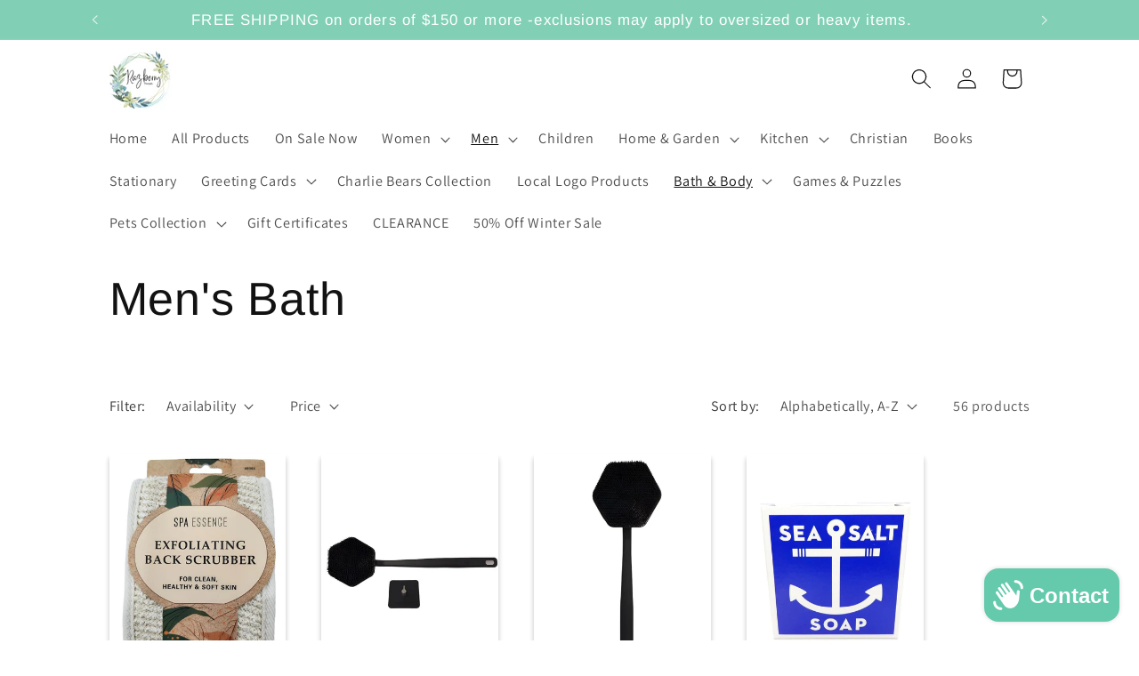

--- FILE ---
content_type: text/html; charset=utf-8
request_url: https://razberrythreads.com/collections/mens-bath
body_size: 47759
content:
<!doctype html>
<html class="no-js" lang="en">
  <head>
    <meta charset="utf-8">
    <meta http-equiv="X-UA-Compatible" content="IE=edge">
    <meta name="viewport" content="width=device-width,initial-scale=1">
    <meta name="theme-color" content="">
    <link rel="canonical" href="https://razberrythreads.com/collections/mens-bath"><link rel="icon" type="image/png" href="//razberrythreads.com/cdn/shop/products/4.jpg?crop=center&height=32&v=1741739018&width=32"><link rel="preconnect" href="https://fonts.shopifycdn.com" crossorigin><title>
      Men&#39;s Bath
 &ndash; Razberry Threads</title>

    

    

<meta property="og:site_name" content="Razberry Threads">
<meta property="og:url" content="https://razberrythreads.com/collections/mens-bath">
<meta property="og:title" content="Men&#39;s Bath">
<meta property="og:type" content="website">
<meta property="og:description" content="Women&#39;s Clothing and Gift Boutique.  We carry specialty clothing and gifts for the home, kitchen, bath and body, garden, children&#39;s clothing, women&#39;s clothing, men&#39;s hats and gifts and so much more!  Something for everyone! Stores in Hendersonville and Asheville or shop online. "><meta property="og:image" content="http://razberrythreads.com/cdn/shop/collections/Just_a_Few_of_What_Childrens_Books_we_Carry_10.png?v=1723832180">
  <meta property="og:image:secure_url" content="https://razberrythreads.com/cdn/shop/collections/Just_a_Few_of_What_Childrens_Books_we_Carry_10.png?v=1723832180">
  <meta property="og:image:width" content="500">
  <meta property="og:image:height" content="500"><meta name="twitter:card" content="summary_large_image">
<meta name="twitter:title" content="Men&#39;s Bath">
<meta name="twitter:description" content="Women&#39;s Clothing and Gift Boutique.  We carry specialty clothing and gifts for the home, kitchen, bath and body, garden, children&#39;s clothing, women&#39;s clothing, men&#39;s hats and gifts and so much more!  Something for everyone! Stores in Hendersonville and Asheville or shop online. ">


    <script src="//razberrythreads.com/cdn/shop/t/1/assets/constants.js?v=58251544750838685771692805441" defer="defer"></script>
    <script src="//razberrythreads.com/cdn/shop/t/1/assets/pubsub.js?v=158357773527763999511692805449" defer="defer"></script>
    <script src="//razberrythreads.com/cdn/shop/t/1/assets/global.js?v=54939145903281508041692805442" defer="defer"></script><script src="//razberrythreads.com/cdn/shop/t/1/assets/animations.js?v=88693664871331136111692805422" defer="defer"></script><script>window.performance && window.performance.mark && window.performance.mark('shopify.content_for_header.start');</script><meta name="facebook-domain-verification" content="cbrc7xtw041af4zy1pmnvr7w7d738i">
<meta name="google-site-verification" content="gcgSl9lukxUi4SmyQfqldpwLlGbejzuN3pESzrAKSM0">
<meta id="shopify-digital-wallet" name="shopify-digital-wallet" content="/81270145303/digital_wallets/dialog">
<meta name="shopify-checkout-api-token" content="d89e1040a796eeccb555fdbc96346e7e">
<meta id="in-context-paypal-metadata" data-shop-id="81270145303" data-venmo-supported="false" data-environment="production" data-locale="en_US" data-paypal-v4="true" data-currency="USD">
<link rel="alternate" type="application/atom+xml" title="Feed" href="/collections/mens-bath.atom" />
<link rel="next" href="/collections/mens-bath?page=2">
<link rel="alternate" type="application/json+oembed" href="https://razberrythreads.com/collections/mens-bath.oembed">
<script async="async" src="/checkouts/internal/preloads.js?locale=en-US"></script>
<script id="shopify-features" type="application/json">{"accessToken":"d89e1040a796eeccb555fdbc96346e7e","betas":["rich-media-storefront-analytics"],"domain":"razberrythreads.com","predictiveSearch":true,"shopId":81270145303,"locale":"en"}</script>
<script>var Shopify = Shopify || {};
Shopify.shop = "3201e0.myshopify.com";
Shopify.locale = "en";
Shopify.currency = {"active":"USD","rate":"1.0"};
Shopify.country = "US";
Shopify.theme = {"name":"Dawn","id":157981835543,"schema_name":"Dawn","schema_version":"11.0.0","theme_store_id":887,"role":"main"};
Shopify.theme.handle = "null";
Shopify.theme.style = {"id":null,"handle":null};
Shopify.cdnHost = "razberrythreads.com/cdn";
Shopify.routes = Shopify.routes || {};
Shopify.routes.root = "/";</script>
<script type="module">!function(o){(o.Shopify=o.Shopify||{}).modules=!0}(window);</script>
<script>!function(o){function n(){var o=[];function n(){o.push(Array.prototype.slice.apply(arguments))}return n.q=o,n}var t=o.Shopify=o.Shopify||{};t.loadFeatures=n(),t.autoloadFeatures=n()}(window);</script>
<script id="shop-js-analytics" type="application/json">{"pageType":"collection"}</script>
<script defer="defer" async type="module" src="//razberrythreads.com/cdn/shopifycloud/shop-js/modules/v2/client.init-shop-cart-sync_BApSsMSl.en.esm.js"></script>
<script defer="defer" async type="module" src="//razberrythreads.com/cdn/shopifycloud/shop-js/modules/v2/chunk.common_CBoos6YZ.esm.js"></script>
<script type="module">
  await import("//razberrythreads.com/cdn/shopifycloud/shop-js/modules/v2/client.init-shop-cart-sync_BApSsMSl.en.esm.js");
await import("//razberrythreads.com/cdn/shopifycloud/shop-js/modules/v2/chunk.common_CBoos6YZ.esm.js");

  window.Shopify.SignInWithShop?.initShopCartSync?.({"fedCMEnabled":true,"windoidEnabled":true});

</script>
<script>(function() {
  var isLoaded = false;
  function asyncLoad() {
    if (isLoaded) return;
    isLoaded = true;
    var urls = ["https:\/\/chimpstatic.com\/mcjs-connected\/js\/users\/fd60e04b4faf239aba6b6a213\/a6bcd4859ee0860c20697cf43.js?shop=3201e0.myshopify.com","https:\/\/analyzely.gropulse.com\/js\/active.js?shop=3201e0.myshopify.com"];
    for (var i = 0; i < urls.length; i++) {
      var s = document.createElement('script');
      s.type = 'text/javascript';
      s.async = true;
      s.src = urls[i];
      var x = document.getElementsByTagName('script')[0];
      x.parentNode.insertBefore(s, x);
    }
  };
  if(window.attachEvent) {
    window.attachEvent('onload', asyncLoad);
  } else {
    window.addEventListener('load', asyncLoad, false);
  }
})();</script>
<script id="__st">var __st={"a":81270145303,"offset":-18000,"reqid":"71b09243-4ae1-46c0-836f-093fbe3d31e1-1768880984","pageurl":"razberrythreads.com\/collections\/mens-bath","u":"71833475b108","p":"collection","rtyp":"collection","rid":463306588439};</script>
<script>window.ShopifyPaypalV4VisibilityTracking = true;</script>
<script id="captcha-bootstrap">!function(){'use strict';const t='contact',e='account',n='new_comment',o=[[t,t],['blogs',n],['comments',n],[t,'customer']],c=[[e,'customer_login'],[e,'guest_login'],[e,'recover_customer_password'],[e,'create_customer']],r=t=>t.map((([t,e])=>`form[action*='/${t}']:not([data-nocaptcha='true']) input[name='form_type'][value='${e}']`)).join(','),a=t=>()=>t?[...document.querySelectorAll(t)].map((t=>t.form)):[];function s(){const t=[...o],e=r(t);return a(e)}const i='password',u='form_key',d=['recaptcha-v3-token','g-recaptcha-response','h-captcha-response',i],f=()=>{try{return window.sessionStorage}catch{return}},m='__shopify_v',_=t=>t.elements[u];function p(t,e,n=!1){try{const o=window.sessionStorage,c=JSON.parse(o.getItem(e)),{data:r}=function(t){const{data:e,action:n}=t;return t[m]||n?{data:e,action:n}:{data:t,action:n}}(c);for(const[e,n]of Object.entries(r))t.elements[e]&&(t.elements[e].value=n);n&&o.removeItem(e)}catch(o){console.error('form repopulation failed',{error:o})}}const l='form_type',E='cptcha';function T(t){t.dataset[E]=!0}const w=window,h=w.document,L='Shopify',v='ce_forms',y='captcha';let A=!1;((t,e)=>{const n=(g='f06e6c50-85a8-45c8-87d0-21a2b65856fe',I='https://cdn.shopify.com/shopifycloud/storefront-forms-hcaptcha/ce_storefront_forms_captcha_hcaptcha.v1.5.2.iife.js',D={infoText:'Protected by hCaptcha',privacyText:'Privacy',termsText:'Terms'},(t,e,n)=>{const o=w[L][v],c=o.bindForm;if(c)return c(t,g,e,D).then(n);var r;o.q.push([[t,g,e,D],n]),r=I,A||(h.body.append(Object.assign(h.createElement('script'),{id:'captcha-provider',async:!0,src:r})),A=!0)});var g,I,D;w[L]=w[L]||{},w[L][v]=w[L][v]||{},w[L][v].q=[],w[L][y]=w[L][y]||{},w[L][y].protect=function(t,e){n(t,void 0,e),T(t)},Object.freeze(w[L][y]),function(t,e,n,w,h,L){const[v,y,A,g]=function(t,e,n){const i=e?o:[],u=t?c:[],d=[...i,...u],f=r(d),m=r(i),_=r(d.filter((([t,e])=>n.includes(e))));return[a(f),a(m),a(_),s()]}(w,h,L),I=t=>{const e=t.target;return e instanceof HTMLFormElement?e:e&&e.form},D=t=>v().includes(t);t.addEventListener('submit',(t=>{const e=I(t);if(!e)return;const n=D(e)&&!e.dataset.hcaptchaBound&&!e.dataset.recaptchaBound,o=_(e),c=g().includes(e)&&(!o||!o.value);(n||c)&&t.preventDefault(),c&&!n&&(function(t){try{if(!f())return;!function(t){const e=f();if(!e)return;const n=_(t);if(!n)return;const o=n.value;o&&e.removeItem(o)}(t);const e=Array.from(Array(32),(()=>Math.random().toString(36)[2])).join('');!function(t,e){_(t)||t.append(Object.assign(document.createElement('input'),{type:'hidden',name:u})),t.elements[u].value=e}(t,e),function(t,e){const n=f();if(!n)return;const o=[...t.querySelectorAll(`input[type='${i}']`)].map((({name:t})=>t)),c=[...d,...o],r={};for(const[a,s]of new FormData(t).entries())c.includes(a)||(r[a]=s);n.setItem(e,JSON.stringify({[m]:1,action:t.action,data:r}))}(t,e)}catch(e){console.error('failed to persist form',e)}}(e),e.submit())}));const S=(t,e)=>{t&&!t.dataset[E]&&(n(t,e.some((e=>e===t))),T(t))};for(const o of['focusin','change'])t.addEventListener(o,(t=>{const e=I(t);D(e)&&S(e,y())}));const B=e.get('form_key'),M=e.get(l),P=B&&M;t.addEventListener('DOMContentLoaded',(()=>{const t=y();if(P)for(const e of t)e.elements[l].value===M&&p(e,B);[...new Set([...A(),...v().filter((t=>'true'===t.dataset.shopifyCaptcha))])].forEach((e=>S(e,t)))}))}(h,new URLSearchParams(w.location.search),n,t,e,['guest_login'])})(!0,!0)}();</script>
<script integrity="sha256-4kQ18oKyAcykRKYeNunJcIwy7WH5gtpwJnB7kiuLZ1E=" data-source-attribution="shopify.loadfeatures" defer="defer" src="//razberrythreads.com/cdn/shopifycloud/storefront/assets/storefront/load_feature-a0a9edcb.js" crossorigin="anonymous"></script>
<script data-source-attribution="shopify.dynamic_checkout.dynamic.init">var Shopify=Shopify||{};Shopify.PaymentButton=Shopify.PaymentButton||{isStorefrontPortableWallets:!0,init:function(){window.Shopify.PaymentButton.init=function(){};var t=document.createElement("script");t.src="https://razberrythreads.com/cdn/shopifycloud/portable-wallets/latest/portable-wallets.en.js",t.type="module",document.head.appendChild(t)}};
</script>
<script data-source-attribution="shopify.dynamic_checkout.buyer_consent">
  function portableWalletsHideBuyerConsent(e){var t=document.getElementById("shopify-buyer-consent"),n=document.getElementById("shopify-subscription-policy-button");t&&n&&(t.classList.add("hidden"),t.setAttribute("aria-hidden","true"),n.removeEventListener("click",e))}function portableWalletsShowBuyerConsent(e){var t=document.getElementById("shopify-buyer-consent"),n=document.getElementById("shopify-subscription-policy-button");t&&n&&(t.classList.remove("hidden"),t.removeAttribute("aria-hidden"),n.addEventListener("click",e))}window.Shopify?.PaymentButton&&(window.Shopify.PaymentButton.hideBuyerConsent=portableWalletsHideBuyerConsent,window.Shopify.PaymentButton.showBuyerConsent=portableWalletsShowBuyerConsent);
</script>
<script data-source-attribution="shopify.dynamic_checkout.cart.bootstrap">document.addEventListener("DOMContentLoaded",(function(){function t(){return document.querySelector("shopify-accelerated-checkout-cart, shopify-accelerated-checkout")}if(t())Shopify.PaymentButton.init();else{new MutationObserver((function(e,n){t()&&(Shopify.PaymentButton.init(),n.disconnect())})).observe(document.body,{childList:!0,subtree:!0})}}));
</script>
<link id="shopify-accelerated-checkout-styles" rel="stylesheet" media="screen" href="https://razberrythreads.com/cdn/shopifycloud/portable-wallets/latest/accelerated-checkout-backwards-compat.css" crossorigin="anonymous">
<style id="shopify-accelerated-checkout-cart">
        #shopify-buyer-consent {
  margin-top: 1em;
  display: inline-block;
  width: 100%;
}

#shopify-buyer-consent.hidden {
  display: none;
}

#shopify-subscription-policy-button {
  background: none;
  border: none;
  padding: 0;
  text-decoration: underline;
  font-size: inherit;
  cursor: pointer;
}

#shopify-subscription-policy-button::before {
  box-shadow: none;
}

      </style>
<script id="sections-script" data-sections="header" defer="defer" src="//razberrythreads.com/cdn/shop/t/1/compiled_assets/scripts.js?v=54973"></script>
<script>window.performance && window.performance.mark && window.performance.mark('shopify.content_for_header.end');</script>


    <style data-shopify>
      @font-face {
  font-family: Assistant;
  font-weight: 400;
  font-style: normal;
  font-display: swap;
  src: url("//razberrythreads.com/cdn/fonts/assistant/assistant_n4.9120912a469cad1cc292572851508ca49d12e768.woff2") format("woff2"),
       url("//razberrythreads.com/cdn/fonts/assistant/assistant_n4.6e9875ce64e0fefcd3f4446b7ec9036b3ddd2985.woff") format("woff");
}

      @font-face {
  font-family: Assistant;
  font-weight: 700;
  font-style: normal;
  font-display: swap;
  src: url("//razberrythreads.com/cdn/fonts/assistant/assistant_n7.bf44452348ec8b8efa3aa3068825305886b1c83c.woff2") format("woff2"),
       url("//razberrythreads.com/cdn/fonts/assistant/assistant_n7.0c887fee83f6b3bda822f1150b912c72da0f7b64.woff") format("woff");
}

      
      
      @font-face {
  font-family: Arimo;
  font-weight: 400;
  font-style: normal;
  font-display: swap;
  src: url("//razberrythreads.com/cdn/fonts/arimo/arimo_n4.a7efb558ca22d2002248bbe6f302a98edee38e35.woff2") format("woff2"),
       url("//razberrythreads.com/cdn/fonts/arimo/arimo_n4.0da809f7d1d5ede2a73be7094ac00741efdb6387.woff") format("woff");
}


      
        :root,
        .color-background-1 {
          --color-background: 255,255,255;
        
          --gradient-background: #ffffff;
        
        --color-foreground: 18,18,18;
        --color-shadow: 18,18,18;
        --color-button: 111,202,191;
        --color-button-text: 18,18,18;
        --color-secondary-button: 255,255,255;
        --color-secondary-button-text: 18,18,18;
        --color-link: 18,18,18;
        --color-badge-foreground: 18,18,18;
        --color-badge-background: 255,255,255;
        --color-badge-border: 18,18,18;
        --payment-terms-background-color: rgb(255 255 255);
      }
      
        
        .color-background-2 {
          --color-background: 221,227,226;
        
          --gradient-background: #dde3e2;
        
        --color-foreground: 18,18,18;
        --color-shadow: 255,255,255;
        --color-button: 255,255,255;
        --color-button-text: 18,18,18;
        --color-secondary-button: 221,227,226;
        --color-secondary-button-text: 18,18,18;
        --color-link: 18,18,18;
        --color-badge-foreground: 18,18,18;
        --color-badge-background: 221,227,226;
        --color-badge-border: 18,18,18;
        --payment-terms-background-color: rgb(221 227 226);
      }
      
        
        .color-inverse {
          --color-background: 255,255,255;
        
          --gradient-background: #ffffff;
        
        --color-foreground: 76,130,143;
        --color-shadow: 255,255,255;
        --color-button: 76,130,143;
        --color-button-text: 18,18,18;
        --color-secondary-button: 255,255,255;
        --color-secondary-button-text: 255,255,255;
        --color-link: 255,255,255;
        --color-badge-foreground: 76,130,143;
        --color-badge-background: 255,255,255;
        --color-badge-border: 76,130,143;
        --payment-terms-background-color: rgb(255 255 255);
      }
      
        
        .color-accent-1 {
          --color-background: 18,18,18;
        
          --gradient-background: #121212;
        
        --color-foreground: 255,255,255;
        --color-shadow: 18,18,18;
        --color-button: 255,255,255;
        --color-button-text: 18,18,18;
        --color-secondary-button: 18,18,18;
        --color-secondary-button-text: 255,255,255;
        --color-link: 255,255,255;
        --color-badge-foreground: 255,255,255;
        --color-badge-background: 18,18,18;
        --color-badge-border: 255,255,255;
        --payment-terms-background-color: rgb(18 18 18);
      }
      
        
        .color-accent-2 {
          --color-background: 129,208,182;
        
          --gradient-background: #81d0b6;
        
        --color-foreground: 255,255,255;
        --color-shadow: 18,18,18;
        --color-button: 255,255,255;
        --color-button-text: 129,208,182;
        --color-secondary-button: 129,208,182;
        --color-secondary-button-text: 76,130,143;
        --color-link: 76,130,143;
        --color-badge-foreground: 255,255,255;
        --color-badge-background: 129,208,182;
        --color-badge-border: 255,255,255;
        --payment-terms-background-color: rgb(129 208 182);
      }
      
        
        .color-scheme-279d6a7e-b897-4d10-bc07-70ff7a86f530 {
          --color-background: 182,194,205;
        
          --gradient-background: #b6c2cd;
        
        --color-foreground: 18,18,18;
        --color-shadow: 18,18,18;
        --color-button: 243,243,243;
        --color-button-text: 255,255,255;
        --color-secondary-button: 182,194,205;
        --color-secondary-button-text: 255,255,255;
        --color-link: 255,255,255;
        --color-badge-foreground: 18,18,18;
        --color-badge-background: 182,194,205;
        --color-badge-border: 18,18,18;
        --payment-terms-background-color: rgb(182 194 205);
      }
      
        
        .color-scheme-167276ff-e837-4d30-a7ea-2083426e0fbe {
          --color-background: 255,255,255;
        
          --gradient-background: #ffffff;
        
        --color-foreground: 18,18,18;
        --color-shadow: 18,18,18;
        --color-button: 18,18,18;
        --color-button-text: 18,18,18;
        --color-secondary-button: 255,255,255;
        --color-secondary-button-text: 255,255,255;
        --color-link: 255,255,255;
        --color-badge-foreground: 18,18,18;
        --color-badge-background: 255,255,255;
        --color-badge-border: 18,18,18;
        --payment-terms-background-color: rgb(255 255 255);
      }
      

      body, .color-background-1, .color-background-2, .color-inverse, .color-accent-1, .color-accent-2, .color-scheme-279d6a7e-b897-4d10-bc07-70ff7a86f530, .color-scheme-167276ff-e837-4d30-a7ea-2083426e0fbe {
        color: rgba(var(--color-foreground), 0.75);
        background-color: rgb(var(--color-background));
      }

      :root {
        --font-body-family: Assistant, sans-serif;
        --font-body-style: normal;
        --font-body-weight: 400;
        --font-body-weight-bold: 700;

        --font-heading-family: Arimo, sans-serif;
        --font-heading-style: normal;
        --font-heading-weight: 400;

        --font-body-scale: 1.15;
        --font-heading-scale: 1.1304347826086956;

        --media-padding: px;
        --media-border-opacity: 0.05;
        --media-border-width: 1px;
        --media-radius: 0px;
        --media-shadow-opacity: 0.0;
        --media-shadow-horizontal-offset: 0px;
        --media-shadow-vertical-offset: 4px;
        --media-shadow-blur-radius: 5px;
        --media-shadow-visible: 0;

        --page-width: 100rem;
        --page-width-margin: 0rem;

        --product-card-image-padding: 0.0rem;
        --product-card-corner-radius: 0.0rem;
        --product-card-text-alignment: left;
        --product-card-border-width: 0.0rem;
        --product-card-border-opacity: 0.1;
        --product-card-shadow-opacity: 0.25;
        --product-card-shadow-visible: 1;
        --product-card-shadow-horizontal-offset: 0.0rem;
        --product-card-shadow-vertical-offset: 0.4rem;
        --product-card-shadow-blur-radius: 0.5rem;

        --collection-card-image-padding: 1.0rem;
        --collection-card-corner-radius: 2.4rem;
        --collection-card-text-alignment: center;
        --collection-card-border-width: 0.0rem;
        --collection-card-border-opacity: 0.1;
        --collection-card-shadow-opacity: 0.0;
        --collection-card-shadow-visible: 0;
        --collection-card-shadow-horizontal-offset: 0.0rem;
        --collection-card-shadow-vertical-offset: 0.4rem;
        --collection-card-shadow-blur-radius: 0.5rem;

        --blog-card-image-padding: 0.0rem;
        --blog-card-corner-radius: 0.0rem;
        --blog-card-text-alignment: left;
        --blog-card-border-width: 0.0rem;
        --blog-card-border-opacity: 0.1;
        --blog-card-shadow-opacity: 0.0;
        --blog-card-shadow-visible: 0;
        --blog-card-shadow-horizontal-offset: 0.0rem;
        --blog-card-shadow-vertical-offset: 0.4rem;
        --blog-card-shadow-blur-radius: 0.5rem;

        --badge-corner-radius: 4.0rem;

        --popup-border-width: 1px;
        --popup-border-opacity: 0.1;
        --popup-corner-radius: 0px;
        --popup-shadow-opacity: 0.05;
        --popup-shadow-horizontal-offset: 0px;
        --popup-shadow-vertical-offset: 4px;
        --popup-shadow-blur-radius: 5px;

        --drawer-border-width: 1px;
        --drawer-border-opacity: 0.1;
        --drawer-shadow-opacity: 0.0;
        --drawer-shadow-horizontal-offset: -8px;
        --drawer-shadow-vertical-offset: -12px;
        --drawer-shadow-blur-radius: 5px;

        --spacing-sections-desktop: 0px;
        --spacing-sections-mobile: 0px;

        --grid-desktop-vertical-spacing: 40px;
        --grid-desktop-horizontal-spacing: 40px;
        --grid-mobile-vertical-spacing: 20px;
        --grid-mobile-horizontal-spacing: 20px;

        --text-boxes-border-opacity: 0.1;
        --text-boxes-border-width: 0px;
        --text-boxes-radius: 0px;
        --text-boxes-shadow-opacity: 0.0;
        --text-boxes-shadow-visible: 0;
        --text-boxes-shadow-horizontal-offset: 0px;
        --text-boxes-shadow-vertical-offset: 4px;
        --text-boxes-shadow-blur-radius: 5px;

        --buttons-radius: 22px;
        --buttons-radius-outset: 23px;
        --buttons-border-width: 1px;
        --buttons-border-opacity: 0.2;
        --buttons-shadow-opacity: 0.1;
        --buttons-shadow-visible: 1;
        --buttons-shadow-horizontal-offset: -10px;
        --buttons-shadow-vertical-offset: -10px;
        --buttons-shadow-blur-radius: 0px;
        --buttons-border-offset: 0.3px;

        --inputs-radius: 0px;
        --inputs-border-width: 1px;
        --inputs-border-opacity: 0.55;
        --inputs-shadow-opacity: 0.0;
        --inputs-shadow-horizontal-offset: 0px;
        --inputs-margin-offset: 0px;
        --inputs-shadow-vertical-offset: -10px;
        --inputs-shadow-blur-radius: 5px;
        --inputs-radius-outset: 0px;

        --variant-pills-radius: 40px;
        --variant-pills-border-width: 2px;
        --variant-pills-border-opacity: 0.55;
        --variant-pills-shadow-opacity: 0.35;
        --variant-pills-shadow-horizontal-offset: -2px;
        --variant-pills-shadow-vertical-offset: -2px;
        --variant-pills-shadow-blur-radius: 5px;
      }

      *,
      *::before,
      *::after {
        box-sizing: inherit;
      }

      html {
        box-sizing: border-box;
        font-size: calc(var(--font-body-scale) * 62.5%);
        height: 100%;
      }

      body {
        display: grid;
        grid-template-rows: auto auto 1fr auto;
        grid-template-columns: 100%;
        min-height: 100%;
        margin: 0;
        font-size: 1.5rem;
        letter-spacing: 0.06rem;
        line-height: calc(1 + 0.8 / var(--font-body-scale));
        font-family: var(--font-body-family);
        font-style: var(--font-body-style);
        font-weight: var(--font-body-weight);
      }

      @media screen and (min-width: 750px) {
        body {
          font-size: 1.6rem;
        }
      }
    </style>

    <link href="//razberrythreads.com/cdn/shop/t/1/assets/base.css?v=165191016556652226921692805423" rel="stylesheet" type="text/css" media="all" />
<link rel="preload" as="font" href="//razberrythreads.com/cdn/fonts/assistant/assistant_n4.9120912a469cad1cc292572851508ca49d12e768.woff2" type="font/woff2" crossorigin><link rel="preload" as="font" href="//razberrythreads.com/cdn/fonts/arimo/arimo_n4.a7efb558ca22d2002248bbe6f302a98edee38e35.woff2" type="font/woff2" crossorigin><link
        rel="stylesheet"
        href="//razberrythreads.com/cdn/shop/t/1/assets/component-predictive-search.css?v=118923337488134913561692805436"
        media="print"
        onload="this.media='all'"
      ><script>
      document.documentElement.className = document.documentElement.className.replace('no-js', 'js');
      if (Shopify.designMode) {
        document.documentElement.classList.add('shopify-design-mode');
      }
    </script>
  <!-- BEGIN app block: shopify://apps/analyzely-google-analytics-4/blocks/analyzely/b3a3a697-6f42-4507-a5ae-c447f6da2c9d -->

  <!-- Global site tag (gtag.js) - Google Analytics -->
  <script
    async
    src="https://www.googletagmanager.com/gtag/js?id=G-CHVW7LPRFB&l=analyzelyDataLayer"
  ></script>
  <script>
    // save analyzely data to session storage if available
    sessionStorage.setItem('groPulseAnalyzelyData', JSON.stringify({"serverSideEvent":{"measurementSecret":"","isEnable":false},"googleAccount":{"selectedAccount":"292575116","selectedProperty":"415346599"},"trackingConsent":{"isEnable":false},"dashboardAppEmbeddedStatus":true,"selectedDataLayer":[],"isTaxAdded":false,"isShippingAdded":false,"isManually":false,"_id":"654d2ccb2ba8fe3736c39bd5","shopName":"3201e0.myshopify.com","__v":0,"analyticsVersion":"ga4","createdAt":"2023-11-09T19:02:35.170Z","isECActive":false,"measurementId":"G-CHVW7LPRFB","updatedAt":"2023-11-09T19:11:27.184Z"}));

    const isGroPulseAnalyzelyWebPixelLoaded = Boolean(sessionStorage.getItem("isGroPulseAnalyzelyWebPixelLoaded"));

    window.analyzelyDataLayer = window.analyzelyDataLayer || [];
    function analyzelyGtag() {
      analyzelyDataLayer.push(arguments);
    }

    window.Shopify.loadFeatures([
      {
        name: "consent-tracking-api",
        version: "0.1"
      }
    ], (error) => {
      if (error) {
        throw error;
      }

      const analyzelyTrackingConsentStatus = false;

      if(!analyzelyTrackingConsentStatus){
        const event = new Event("analyzely_consent_set");
        window.dispatchEvent(event);
        return;
      }

      const isTrackingConsentGiven = Shopify.customerPrivacy.userCanBeTracked();
      if (isTrackingConsentGiven) {
        analyzelyGtag('consent', 'default', {
          'ad_storage': 'granted',
          'ad_user_data': 'granted',
          'ad_personalization': 'granted',
          'analytics_storage': 'granted'
        });
      }
      else{
        analyzelyGtag('consent', 'default', {
          'ad_storage': 'denied',
          'ad_user_data': 'denied',
          'ad_personalization': 'denied',
          'analytics_storage': 'denied'
        });
      }
      document.addEventListener("visitorConsentCollected", (event) => {
      if(event.detail.analyticsAllowed) {
        analyzelyGtag('consent', 'update', {
          'ad_storage': 'granted',
          'ad_user_data': 'granted',
          'ad_personalization': 'granted',
          'analytics_storage': 'granted'
        });
      }
      else {
        analyzelyGtag('consent', 'update', {
          'ad_storage': 'denied',
          'ad_user_data': 'denied',
          'ad_personalization': 'denied',
          'analytics_storage': 'denied'
        });
      }
      });
      const event = new Event("analyzely_consent_set");
      window.dispatchEvent(event);
    });

    window.addEventListener("analyzely_consent_set", () => {
      analyzelyGtag('js', new Date());
      analyzelyGtag('config', 'G-CHVW7LPRFB');const startEvent = new Event("analyzely_start_tracking");
      if (document.readyState === "complete") {
        window.dispatchEvent(startEvent);
      } else {
        window.addEventListener("load", () => window.dispatchEvent(startEvent));
      }
    })
  </script>

  <script>
    window.analyzelyGtag = window.analyzelyGtag || function () {};
  </script>
    
  




<!-- END app block --><!-- BEGIN app block: shopify://apps/judge-me-reviews/blocks/judgeme_core/61ccd3b1-a9f2-4160-9fe9-4fec8413e5d8 --><!-- Start of Judge.me Core -->






<link rel="dns-prefetch" href="https://cdnwidget.judge.me">
<link rel="dns-prefetch" href="https://cdn.judge.me">
<link rel="dns-prefetch" href="https://cdn1.judge.me">
<link rel="dns-prefetch" href="https://api.judge.me">

<script data-cfasync='false' class='jdgm-settings-script'>window.jdgmSettings={"pagination":5,"disable_web_reviews":false,"badge_no_review_text":"No reviews","badge_n_reviews_text":"{{ n }} review/reviews","hide_badge_preview_if_no_reviews":true,"badge_hide_text":false,"enforce_center_preview_badge":false,"widget_title":"Customer Reviews","widget_open_form_text":"Write a review","widget_close_form_text":"Cancel review","widget_refresh_page_text":"Refresh page","widget_summary_text":"Based on {{ number_of_reviews }} review/reviews","widget_no_review_text":"Be the first to write a review","widget_name_field_text":"Display name","widget_verified_name_field_text":"Verified Name (public)","widget_name_placeholder_text":"Display name","widget_required_field_error_text":"This field is required.","widget_email_field_text":"Email address","widget_verified_email_field_text":"Verified Email (private, can not be edited)","widget_email_placeholder_text":"Your email address","widget_email_field_error_text":"Please enter a valid email address.","widget_rating_field_text":"Rating","widget_review_title_field_text":"Review Title","widget_review_title_placeholder_text":"Give your review a title","widget_review_body_field_text":"Review content","widget_review_body_placeholder_text":"Start writing here...","widget_pictures_field_text":"Picture/Video (optional)","widget_submit_review_text":"Submit Review","widget_submit_verified_review_text":"Submit Verified Review","widget_submit_success_msg_with_auto_publish":"Thank you! Please refresh the page in a few moments to see your review. You can remove or edit your review by logging into \u003ca href='https://judge.me/login' target='_blank' rel='nofollow noopener'\u003eJudge.me\u003c/a\u003e","widget_submit_success_msg_no_auto_publish":"Thank you! Your review will be published as soon as it is approved by the shop admin. You can remove or edit your review by logging into \u003ca href='https://judge.me/login' target='_blank' rel='nofollow noopener'\u003eJudge.me\u003c/a\u003e","widget_show_default_reviews_out_of_total_text":"Showing {{ n_reviews_shown }} out of {{ n_reviews }} reviews.","widget_show_all_link_text":"Show all","widget_show_less_link_text":"Show less","widget_author_said_text":"{{ reviewer_name }} said:","widget_days_text":"{{ n }} days ago","widget_weeks_text":"{{ n }} week/weeks ago","widget_months_text":"{{ n }} month/months ago","widget_years_text":"{{ n }} year/years ago","widget_yesterday_text":"Yesterday","widget_today_text":"Today","widget_replied_text":"\u003e\u003e {{ shop_name }} replied:","widget_read_more_text":"Read more","widget_reviewer_name_as_initial":"","widget_rating_filter_color":"#fbcd0a","widget_rating_filter_see_all_text":"See all reviews","widget_sorting_most_recent_text":"Most Recent","widget_sorting_highest_rating_text":"Highest Rating","widget_sorting_lowest_rating_text":"Lowest Rating","widget_sorting_with_pictures_text":"Only Pictures","widget_sorting_most_helpful_text":"Most Helpful","widget_open_question_form_text":"Ask a question","widget_reviews_subtab_text":"Reviews","widget_questions_subtab_text":"Questions","widget_question_label_text":"Question","widget_answer_label_text":"Answer","widget_question_placeholder_text":"Write your question here","widget_submit_question_text":"Submit Question","widget_question_submit_success_text":"Thank you for your question! We will notify you once it gets answered.","verified_badge_text":"Verified","verified_badge_bg_color":"","verified_badge_text_color":"","verified_badge_placement":"left-of-reviewer-name","widget_review_max_height":"","widget_hide_border":false,"widget_social_share":false,"widget_thumb":false,"widget_review_location_show":false,"widget_location_format":"","all_reviews_include_out_of_store_products":true,"all_reviews_out_of_store_text":"(out of store)","all_reviews_pagination":100,"all_reviews_product_name_prefix_text":"about","enable_review_pictures":true,"enable_question_anwser":false,"widget_theme":"default","review_date_format":"mm/dd/yyyy","default_sort_method":"most-recent","widget_product_reviews_subtab_text":"Product Reviews","widget_shop_reviews_subtab_text":"Shop Reviews","widget_other_products_reviews_text":"Reviews for other products","widget_store_reviews_subtab_text":"Store reviews","widget_no_store_reviews_text":"This store hasn't received any reviews yet","widget_web_restriction_product_reviews_text":"This product hasn't received any reviews yet","widget_no_items_text":"No items found","widget_show_more_text":"Show more","widget_write_a_store_review_text":"Write a Store Review","widget_other_languages_heading":"Reviews in Other Languages","widget_translate_review_text":"Translate review to {{ language }}","widget_translating_review_text":"Translating...","widget_show_original_translation_text":"Show original ({{ language }})","widget_translate_review_failed_text":"Review couldn't be translated.","widget_translate_review_retry_text":"Retry","widget_translate_review_try_again_later_text":"Try again later","show_product_url_for_grouped_product":false,"widget_sorting_pictures_first_text":"Pictures First","show_pictures_on_all_rev_page_mobile":false,"show_pictures_on_all_rev_page_desktop":false,"floating_tab_hide_mobile_install_preference":false,"floating_tab_button_name":"★ Reviews","floating_tab_title":"Let customers speak for us","floating_tab_button_color":"","floating_tab_button_background_color":"","floating_tab_url":"","floating_tab_url_enabled":false,"floating_tab_tab_style":"text","all_reviews_text_badge_text":"Customers rate us {{ shop.metafields.judgeme.all_reviews_rating | round: 1 }}/5 based on {{ shop.metafields.judgeme.all_reviews_count }} reviews.","all_reviews_text_badge_text_branded_style":"{{ shop.metafields.judgeme.all_reviews_rating | round: 1 }} out of 5 stars based on {{ shop.metafields.judgeme.all_reviews_count }} reviews","is_all_reviews_text_badge_a_link":false,"show_stars_for_all_reviews_text_badge":false,"all_reviews_text_badge_url":"","all_reviews_text_style":"branded","all_reviews_text_color_style":"judgeme_brand_color","all_reviews_text_color":"#108474","all_reviews_text_show_jm_brand":true,"featured_carousel_show_header":true,"featured_carousel_title":"Let customers speak for us","testimonials_carousel_title":"Customers are saying","videos_carousel_title":"Real customer stories","cards_carousel_title":"Customers are saying","featured_carousel_count_text":"from {{ n }} reviews","featured_carousel_add_link_to_all_reviews_page":false,"featured_carousel_url":"","featured_carousel_show_images":true,"featured_carousel_autoslide_interval":5,"featured_carousel_arrows_on_the_sides":false,"featured_carousel_height":250,"featured_carousel_width":80,"featured_carousel_image_size":0,"featured_carousel_image_height":250,"featured_carousel_arrow_color":"#eeeeee","verified_count_badge_style":"branded","verified_count_badge_orientation":"horizontal","verified_count_badge_color_style":"judgeme_brand_color","verified_count_badge_color":"#108474","is_verified_count_badge_a_link":false,"verified_count_badge_url":"","verified_count_badge_show_jm_brand":true,"widget_rating_preset_default":5,"widget_first_sub_tab":"product-reviews","widget_show_histogram":true,"widget_histogram_use_custom_color":false,"widget_pagination_use_custom_color":false,"widget_star_use_custom_color":false,"widget_verified_badge_use_custom_color":false,"widget_write_review_use_custom_color":false,"picture_reminder_submit_button":"Upload Pictures","enable_review_videos":false,"mute_video_by_default":false,"widget_sorting_videos_first_text":"Videos First","widget_review_pending_text":"Pending","featured_carousel_items_for_large_screen":3,"social_share_options_order":"Facebook,Twitter","remove_microdata_snippet":false,"disable_json_ld":false,"enable_json_ld_products":false,"preview_badge_show_question_text":false,"preview_badge_no_question_text":"No questions","preview_badge_n_question_text":"{{ number_of_questions }} question/questions","qa_badge_show_icon":false,"qa_badge_position":"same-row","remove_judgeme_branding":false,"widget_add_search_bar":false,"widget_search_bar_placeholder":"Search","widget_sorting_verified_only_text":"Verified only","featured_carousel_theme":"default","featured_carousel_show_rating":true,"featured_carousel_show_title":true,"featured_carousel_show_body":true,"featured_carousel_show_date":false,"featured_carousel_show_reviewer":true,"featured_carousel_show_product":false,"featured_carousel_header_background_color":"#108474","featured_carousel_header_text_color":"#ffffff","featured_carousel_name_product_separator":"reviewed","featured_carousel_full_star_background":"#108474","featured_carousel_empty_star_background":"#dadada","featured_carousel_vertical_theme_background":"#f9fafb","featured_carousel_verified_badge_enable":true,"featured_carousel_verified_badge_color":"#108474","featured_carousel_border_style":"round","featured_carousel_review_line_length_limit":3,"featured_carousel_more_reviews_button_text":"Read more reviews","featured_carousel_view_product_button_text":"View product","all_reviews_page_load_reviews_on":"scroll","all_reviews_page_load_more_text":"Load More Reviews","disable_fb_tab_reviews":false,"enable_ajax_cdn_cache":false,"widget_advanced_speed_features":5,"widget_public_name_text":"displayed publicly like","default_reviewer_name":"John Smith","default_reviewer_name_has_non_latin":true,"widget_reviewer_anonymous":"Anonymous","medals_widget_title":"Judge.me Review Medals","medals_widget_background_color":"#f9fafb","medals_widget_position":"footer_all_pages","medals_widget_border_color":"#f9fafb","medals_widget_verified_text_position":"left","medals_widget_use_monochromatic_version":false,"medals_widget_elements_color":"#108474","show_reviewer_avatar":true,"widget_invalid_yt_video_url_error_text":"Not a YouTube video URL","widget_max_length_field_error_text":"Please enter no more than {0} characters.","widget_show_country_flag":false,"widget_show_collected_via_shop_app":true,"widget_verified_by_shop_badge_style":"light","widget_verified_by_shop_text":"Verified by Shop","widget_show_photo_gallery":false,"widget_load_with_code_splitting":true,"widget_ugc_install_preference":false,"widget_ugc_title":"Made by us, Shared by you","widget_ugc_subtitle":"Tag us to see your picture featured in our page","widget_ugc_arrows_color":"#ffffff","widget_ugc_primary_button_text":"Buy Now","widget_ugc_primary_button_background_color":"#108474","widget_ugc_primary_button_text_color":"#ffffff","widget_ugc_primary_button_border_width":"0","widget_ugc_primary_button_border_style":"none","widget_ugc_primary_button_border_color":"#108474","widget_ugc_primary_button_border_radius":"25","widget_ugc_secondary_button_text":"Load More","widget_ugc_secondary_button_background_color":"#ffffff","widget_ugc_secondary_button_text_color":"#108474","widget_ugc_secondary_button_border_width":"2","widget_ugc_secondary_button_border_style":"solid","widget_ugc_secondary_button_border_color":"#108474","widget_ugc_secondary_button_border_radius":"25","widget_ugc_reviews_button_text":"View Reviews","widget_ugc_reviews_button_background_color":"#ffffff","widget_ugc_reviews_button_text_color":"#108474","widget_ugc_reviews_button_border_width":"2","widget_ugc_reviews_button_border_style":"solid","widget_ugc_reviews_button_border_color":"#108474","widget_ugc_reviews_button_border_radius":"25","widget_ugc_reviews_button_link_to":"judgeme-reviews-page","widget_ugc_show_post_date":true,"widget_ugc_max_width":"800","widget_rating_metafield_value_type":true,"widget_primary_color":"#108474","widget_enable_secondary_color":false,"widget_secondary_color":"#edf5f5","widget_summary_average_rating_text":"{{ average_rating }} out of 5","widget_media_grid_title":"Customer photos \u0026 videos","widget_media_grid_see_more_text":"See more","widget_round_style":false,"widget_show_product_medals":true,"widget_verified_by_judgeme_text":"Verified by Judge.me","widget_show_store_medals":true,"widget_verified_by_judgeme_text_in_store_medals":"Verified by Judge.me","widget_media_field_exceed_quantity_message":"Sorry, we can only accept {{ max_media }} for one review.","widget_media_field_exceed_limit_message":"{{ file_name }} is too large, please select a {{ media_type }} less than {{ size_limit }}MB.","widget_review_submitted_text":"Review Submitted!","widget_question_submitted_text":"Question Submitted!","widget_close_form_text_question":"Cancel","widget_write_your_answer_here_text":"Write your answer here","widget_enabled_branded_link":true,"widget_show_collected_by_judgeme":true,"widget_reviewer_name_color":"","widget_write_review_text_color":"","widget_write_review_bg_color":"","widget_collected_by_judgeme_text":"collected by Judge.me","widget_pagination_type":"standard","widget_load_more_text":"Load More","widget_load_more_color":"#108474","widget_full_review_text":"Full Review","widget_read_more_reviews_text":"Read More Reviews","widget_read_questions_text":"Read Questions","widget_questions_and_answers_text":"Questions \u0026 Answers","widget_verified_by_text":"Verified by","widget_verified_text":"Verified","widget_number_of_reviews_text":"{{ number_of_reviews }} reviews","widget_back_button_text":"Back","widget_next_button_text":"Next","widget_custom_forms_filter_button":"Filters","custom_forms_style":"horizontal","widget_show_review_information":false,"how_reviews_are_collected":"How reviews are collected?","widget_show_review_keywords":false,"widget_gdpr_statement":"How we use your data: We'll only contact you about the review you left, and only if necessary. By submitting your review, you agree to Judge.me's \u003ca href='https://judge.me/terms' target='_blank' rel='nofollow noopener'\u003eterms\u003c/a\u003e, \u003ca href='https://judge.me/privacy' target='_blank' rel='nofollow noopener'\u003eprivacy\u003c/a\u003e and \u003ca href='https://judge.me/content-policy' target='_blank' rel='nofollow noopener'\u003econtent\u003c/a\u003e policies.","widget_multilingual_sorting_enabled":false,"widget_translate_review_content_enabled":false,"widget_translate_review_content_method":"manual","popup_widget_review_selection":"automatically_with_pictures","popup_widget_round_border_style":true,"popup_widget_show_title":true,"popup_widget_show_body":true,"popup_widget_show_reviewer":false,"popup_widget_show_product":true,"popup_widget_show_pictures":true,"popup_widget_use_review_picture":true,"popup_widget_show_on_home_page":true,"popup_widget_show_on_product_page":true,"popup_widget_show_on_collection_page":true,"popup_widget_show_on_cart_page":true,"popup_widget_position":"bottom_left","popup_widget_first_review_delay":5,"popup_widget_duration":5,"popup_widget_interval":5,"popup_widget_review_count":5,"popup_widget_hide_on_mobile":true,"review_snippet_widget_round_border_style":true,"review_snippet_widget_card_color":"#FFFFFF","review_snippet_widget_slider_arrows_background_color":"#FFFFFF","review_snippet_widget_slider_arrows_color":"#000000","review_snippet_widget_star_color":"#108474","show_product_variant":false,"all_reviews_product_variant_label_text":"Variant: ","widget_show_verified_branding":true,"widget_ai_summary_title":"Customers say","widget_ai_summary_disclaimer":"AI-powered review summary based on recent customer reviews","widget_show_ai_summary":false,"widget_show_ai_summary_bg":false,"widget_show_review_title_input":true,"redirect_reviewers_invited_via_email":"review_widget","request_store_review_after_product_review":false,"request_review_other_products_in_order":false,"review_form_color_scheme":"default","review_form_corner_style":"square","review_form_star_color":{},"review_form_text_color":"#333333","review_form_background_color":"#ffffff","review_form_field_background_color":"#fafafa","review_form_button_color":{},"review_form_button_text_color":"#ffffff","review_form_modal_overlay_color":"#000000","review_content_screen_title_text":"How would you rate this product?","review_content_introduction_text":"We would love it if you would share a bit about your experience.","store_review_form_title_text":"How would you rate this store?","store_review_form_introduction_text":"We would love it if you would share a bit about your experience.","show_review_guidance_text":true,"one_star_review_guidance_text":"Poor","five_star_review_guidance_text":"Great","customer_information_screen_title_text":"About you","customer_information_introduction_text":"Please tell us more about you.","custom_questions_screen_title_text":"Your experience in more detail","custom_questions_introduction_text":"Here are a few questions to help us understand more about your experience.","review_submitted_screen_title_text":"Thanks for your review!","review_submitted_screen_thank_you_text":"We are processing it and it will appear on the store soon.","review_submitted_screen_email_verification_text":"Please confirm your email by clicking the link we just sent you. This helps us keep reviews authentic.","review_submitted_request_store_review_text":"Would you like to share your experience of shopping with us?","review_submitted_review_other_products_text":"Would you like to review these products?","store_review_screen_title_text":"Would you like to share your experience of shopping with us?","store_review_introduction_text":"We value your feedback and use it to improve. Please share any thoughts or suggestions you have.","reviewer_media_screen_title_picture_text":"Share a picture","reviewer_media_introduction_picture_text":"Upload a photo to support your review.","reviewer_media_screen_title_video_text":"Share a video","reviewer_media_introduction_video_text":"Upload a video to support your review.","reviewer_media_screen_title_picture_or_video_text":"Share a picture or video","reviewer_media_introduction_picture_or_video_text":"Upload a photo or video to support your review.","reviewer_media_youtube_url_text":"Paste your Youtube URL here","advanced_settings_next_step_button_text":"Next","advanced_settings_close_review_button_text":"Close","modal_write_review_flow":false,"write_review_flow_required_text":"Required","write_review_flow_privacy_message_text":"We respect your privacy.","write_review_flow_anonymous_text":"Post review as anonymous","write_review_flow_visibility_text":"This won't be visible to other customers.","write_review_flow_multiple_selection_help_text":"Select as many as you like","write_review_flow_single_selection_help_text":"Select one option","write_review_flow_required_field_error_text":"This field is required","write_review_flow_invalid_email_error_text":"Please enter a valid email address","write_review_flow_max_length_error_text":"Max. {{ max_length }} characters.","write_review_flow_media_upload_text":"\u003cb\u003eClick to upload\u003c/b\u003e or drag and drop","write_review_flow_gdpr_statement":"We'll only contact you about your review if necessary. By submitting your review, you agree to our \u003ca href='https://judge.me/terms' target='_blank' rel='nofollow noopener'\u003eterms and conditions\u003c/a\u003e and \u003ca href='https://judge.me/privacy' target='_blank' rel='nofollow noopener'\u003eprivacy policy\u003c/a\u003e.","rating_only_reviews_enabled":false,"show_negative_reviews_help_screen":false,"new_review_flow_help_screen_rating_threshold":3,"negative_review_resolution_screen_title_text":"Tell us more","negative_review_resolution_text":"Your experience matters to us. If there were issues with your purchase, we're here to help. Feel free to reach out to us, we'd love the opportunity to make things right.","negative_review_resolution_button_text":"Contact us","negative_review_resolution_proceed_with_review_text":"Leave a review","negative_review_resolution_subject":"Issue with purchase from {{ shop_name }}.{{ order_name }}","preview_badge_collection_page_install_status":false,"widget_review_custom_css":"","preview_badge_custom_css":"","preview_badge_stars_count":"5-stars","featured_carousel_custom_css":"","floating_tab_custom_css":"","all_reviews_widget_custom_css":"","medals_widget_custom_css":"","verified_badge_custom_css":"","all_reviews_text_custom_css":"","transparency_badges_collected_via_store_invite":false,"transparency_badges_from_another_provider":false,"transparency_badges_collected_from_store_visitor":false,"transparency_badges_collected_by_verified_review_provider":false,"transparency_badges_earned_reward":false,"transparency_badges_collected_via_store_invite_text":"Review collected via store invitation","transparency_badges_from_another_provider_text":"Review collected from another provider","transparency_badges_collected_from_store_visitor_text":"Review collected from a store visitor","transparency_badges_written_in_google_text":"Review written in Google","transparency_badges_written_in_etsy_text":"Review written in Etsy","transparency_badges_written_in_shop_app_text":"Review written in Shop App","transparency_badges_earned_reward_text":"Review earned a reward for future purchase","product_review_widget_per_page":10,"widget_store_review_label_text":"Review about the store","checkout_comment_extension_title_on_product_page":"Customer Comments","checkout_comment_extension_num_latest_comment_show":5,"checkout_comment_extension_format":"name_and_timestamp","checkout_comment_customer_name":"last_initial","checkout_comment_comment_notification":true,"preview_badge_collection_page_install_preference":false,"preview_badge_home_page_install_preference":false,"preview_badge_product_page_install_preference":false,"review_widget_install_preference":"","review_carousel_install_preference":false,"floating_reviews_tab_install_preference":"none","verified_reviews_count_badge_install_preference":false,"all_reviews_text_install_preference":false,"review_widget_best_location":false,"judgeme_medals_install_preference":false,"review_widget_revamp_enabled":false,"review_widget_qna_enabled":false,"review_widget_header_theme":"minimal","review_widget_widget_title_enabled":true,"review_widget_header_text_size":"medium","review_widget_header_text_weight":"regular","review_widget_average_rating_style":"compact","review_widget_bar_chart_enabled":true,"review_widget_bar_chart_type":"numbers","review_widget_bar_chart_style":"standard","review_widget_expanded_media_gallery_enabled":false,"review_widget_reviews_section_theme":"standard","review_widget_image_style":"thumbnails","review_widget_review_image_ratio":"square","review_widget_stars_size":"medium","review_widget_verified_badge":"standard_text","review_widget_review_title_text_size":"medium","review_widget_review_text_size":"medium","review_widget_review_text_length":"medium","review_widget_number_of_columns_desktop":3,"review_widget_carousel_transition_speed":5,"review_widget_custom_questions_answers_display":"always","review_widget_button_text_color":"#FFFFFF","review_widget_text_color":"#000000","review_widget_lighter_text_color":"#7B7B7B","review_widget_corner_styling":"soft","review_widget_review_word_singular":"review","review_widget_review_word_plural":"reviews","review_widget_voting_label":"Helpful?","review_widget_shop_reply_label":"Reply from {{ shop_name }}:","review_widget_filters_title":"Filters","qna_widget_question_word_singular":"Question","qna_widget_question_word_plural":"Questions","qna_widget_answer_reply_label":"Answer from {{ answerer_name }}:","qna_content_screen_title_text":"Ask a question about this product","qna_widget_question_required_field_error_text":"Please enter your question.","qna_widget_flow_gdpr_statement":"We'll only contact you about your question if necessary. By submitting your question, you agree to our \u003ca href='https://judge.me/terms' target='_blank' rel='nofollow noopener'\u003eterms and conditions\u003c/a\u003e and \u003ca href='https://judge.me/privacy' target='_blank' rel='nofollow noopener'\u003eprivacy policy\u003c/a\u003e.","qna_widget_question_submitted_text":"Thanks for your question!","qna_widget_close_form_text_question":"Close","qna_widget_question_submit_success_text":"We’ll notify you by email when your question is answered.","all_reviews_widget_v2025_enabled":false,"all_reviews_widget_v2025_header_theme":"default","all_reviews_widget_v2025_widget_title_enabled":true,"all_reviews_widget_v2025_header_text_size":"medium","all_reviews_widget_v2025_header_text_weight":"regular","all_reviews_widget_v2025_average_rating_style":"compact","all_reviews_widget_v2025_bar_chart_enabled":true,"all_reviews_widget_v2025_bar_chart_type":"numbers","all_reviews_widget_v2025_bar_chart_style":"standard","all_reviews_widget_v2025_expanded_media_gallery_enabled":false,"all_reviews_widget_v2025_show_store_medals":true,"all_reviews_widget_v2025_show_photo_gallery":true,"all_reviews_widget_v2025_show_review_keywords":false,"all_reviews_widget_v2025_show_ai_summary":false,"all_reviews_widget_v2025_show_ai_summary_bg":false,"all_reviews_widget_v2025_add_search_bar":false,"all_reviews_widget_v2025_default_sort_method":"most-recent","all_reviews_widget_v2025_reviews_per_page":10,"all_reviews_widget_v2025_reviews_section_theme":"default","all_reviews_widget_v2025_image_style":"thumbnails","all_reviews_widget_v2025_review_image_ratio":"square","all_reviews_widget_v2025_stars_size":"medium","all_reviews_widget_v2025_verified_badge":"bold_badge","all_reviews_widget_v2025_review_title_text_size":"medium","all_reviews_widget_v2025_review_text_size":"medium","all_reviews_widget_v2025_review_text_length":"medium","all_reviews_widget_v2025_number_of_columns_desktop":3,"all_reviews_widget_v2025_carousel_transition_speed":5,"all_reviews_widget_v2025_custom_questions_answers_display":"always","all_reviews_widget_v2025_show_product_variant":false,"all_reviews_widget_v2025_show_reviewer_avatar":true,"all_reviews_widget_v2025_reviewer_name_as_initial":"","all_reviews_widget_v2025_review_location_show":false,"all_reviews_widget_v2025_location_format":"","all_reviews_widget_v2025_show_country_flag":false,"all_reviews_widget_v2025_verified_by_shop_badge_style":"light","all_reviews_widget_v2025_social_share":false,"all_reviews_widget_v2025_social_share_options_order":"Facebook,Twitter,LinkedIn,Pinterest","all_reviews_widget_v2025_pagination_type":"standard","all_reviews_widget_v2025_button_text_color":"#FFFFFF","all_reviews_widget_v2025_text_color":"#000000","all_reviews_widget_v2025_lighter_text_color":"#7B7B7B","all_reviews_widget_v2025_corner_styling":"soft","all_reviews_widget_v2025_title":"Customer reviews","all_reviews_widget_v2025_ai_summary_title":"Customers say about this store","all_reviews_widget_v2025_no_review_text":"Be the first to write a review","platform":"shopify","branding_url":"https://app.judge.me/reviews/stores/razberrythreads.com","branding_text":"Powered by Judge.me","locale":"en","reply_name":"Razberry Threads","widget_version":"3.0","footer":true,"autopublish":true,"review_dates":true,"enable_custom_form":false,"shop_use_review_site":true,"shop_locale":"en","enable_multi_locales_translations":false,"show_review_title_input":true,"review_verification_email_status":"always","can_be_branded":true,"reply_name_text":"Razberry Threads"};</script> <style class='jdgm-settings-style'>.jdgm-xx{left:0}:root{--jdgm-primary-color: #108474;--jdgm-secondary-color: rgba(16,132,116,0.1);--jdgm-star-color: #108474;--jdgm-write-review-text-color: white;--jdgm-write-review-bg-color: #108474;--jdgm-paginate-color: #108474;--jdgm-border-radius: 0;--jdgm-reviewer-name-color: #108474}.jdgm-histogram__bar-content{background-color:#108474}.jdgm-rev[data-verified-buyer=true] .jdgm-rev__icon.jdgm-rev__icon:after,.jdgm-rev__buyer-badge.jdgm-rev__buyer-badge{color:white;background-color:#108474}.jdgm-review-widget--small .jdgm-gallery.jdgm-gallery .jdgm-gallery__thumbnail-link:nth-child(8) .jdgm-gallery__thumbnail-wrapper.jdgm-gallery__thumbnail-wrapper:before{content:"See more"}@media only screen and (min-width: 768px){.jdgm-gallery.jdgm-gallery .jdgm-gallery__thumbnail-link:nth-child(8) .jdgm-gallery__thumbnail-wrapper.jdgm-gallery__thumbnail-wrapper:before{content:"See more"}}.jdgm-prev-badge[data-average-rating='0.00']{display:none !important}.jdgm-author-all-initials{display:none !important}.jdgm-author-last-initial{display:none !important}.jdgm-rev-widg__title{visibility:hidden}.jdgm-rev-widg__summary-text{visibility:hidden}.jdgm-prev-badge__text{visibility:hidden}.jdgm-rev__prod-link-prefix:before{content:'about'}.jdgm-rev__variant-label:before{content:'Variant: '}.jdgm-rev__out-of-store-text:before{content:'(out of store)'}@media only screen and (min-width: 768px){.jdgm-rev__pics .jdgm-rev_all-rev-page-picture-separator,.jdgm-rev__pics .jdgm-rev__product-picture{display:none}}@media only screen and (max-width: 768px){.jdgm-rev__pics .jdgm-rev_all-rev-page-picture-separator,.jdgm-rev__pics .jdgm-rev__product-picture{display:none}}.jdgm-preview-badge[data-template="product"]{display:none !important}.jdgm-preview-badge[data-template="collection"]{display:none !important}.jdgm-preview-badge[data-template="index"]{display:none !important}.jdgm-review-widget[data-from-snippet="true"]{display:none !important}.jdgm-verified-count-badget[data-from-snippet="true"]{display:none !important}.jdgm-carousel-wrapper[data-from-snippet="true"]{display:none !important}.jdgm-all-reviews-text[data-from-snippet="true"]{display:none !important}.jdgm-medals-section[data-from-snippet="true"]{display:none !important}.jdgm-ugc-media-wrapper[data-from-snippet="true"]{display:none !important}.jdgm-rev__transparency-badge[data-badge-type="review_collected_via_store_invitation"]{display:none !important}.jdgm-rev__transparency-badge[data-badge-type="review_collected_from_another_provider"]{display:none !important}.jdgm-rev__transparency-badge[data-badge-type="review_collected_from_store_visitor"]{display:none !important}.jdgm-rev__transparency-badge[data-badge-type="review_written_in_etsy"]{display:none !important}.jdgm-rev__transparency-badge[data-badge-type="review_written_in_google_business"]{display:none !important}.jdgm-rev__transparency-badge[data-badge-type="review_written_in_shop_app"]{display:none !important}.jdgm-rev__transparency-badge[data-badge-type="review_earned_for_future_purchase"]{display:none !important}.jdgm-review-snippet-widget .jdgm-rev-snippet-widget__cards-container .jdgm-rev-snippet-card{border-radius:8px;background:#fff}.jdgm-review-snippet-widget .jdgm-rev-snippet-widget__cards-container .jdgm-rev-snippet-card__rev-rating .jdgm-star{color:#108474}.jdgm-review-snippet-widget .jdgm-rev-snippet-widget__prev-btn,.jdgm-review-snippet-widget .jdgm-rev-snippet-widget__next-btn{border-radius:50%;background:#fff}.jdgm-review-snippet-widget .jdgm-rev-snippet-widget__prev-btn>svg,.jdgm-review-snippet-widget .jdgm-rev-snippet-widget__next-btn>svg{fill:#000}.jdgm-full-rev-modal.rev-snippet-widget .jm-mfp-container .jm-mfp-content,.jdgm-full-rev-modal.rev-snippet-widget .jm-mfp-container .jdgm-full-rev__icon,.jdgm-full-rev-modal.rev-snippet-widget .jm-mfp-container .jdgm-full-rev__pic-img,.jdgm-full-rev-modal.rev-snippet-widget .jm-mfp-container .jdgm-full-rev__reply{border-radius:8px}.jdgm-full-rev-modal.rev-snippet-widget .jm-mfp-container .jdgm-full-rev[data-verified-buyer="true"] .jdgm-full-rev__icon::after{border-radius:8px}.jdgm-full-rev-modal.rev-snippet-widget .jm-mfp-container .jdgm-full-rev .jdgm-rev__buyer-badge{border-radius:calc( 8px / 2 )}.jdgm-full-rev-modal.rev-snippet-widget .jm-mfp-container .jdgm-full-rev .jdgm-full-rev__replier::before{content:'Razberry Threads'}.jdgm-full-rev-modal.rev-snippet-widget .jm-mfp-container .jdgm-full-rev .jdgm-full-rev__product-button{border-radius:calc( 8px * 6 )}
</style> <style class='jdgm-settings-style'></style>

  
  
  
  <style class='jdgm-miracle-styles'>
  @-webkit-keyframes jdgm-spin{0%{-webkit-transform:rotate(0deg);-ms-transform:rotate(0deg);transform:rotate(0deg)}100%{-webkit-transform:rotate(359deg);-ms-transform:rotate(359deg);transform:rotate(359deg)}}@keyframes jdgm-spin{0%{-webkit-transform:rotate(0deg);-ms-transform:rotate(0deg);transform:rotate(0deg)}100%{-webkit-transform:rotate(359deg);-ms-transform:rotate(359deg);transform:rotate(359deg)}}@font-face{font-family:'JudgemeStar';src:url("[data-uri]") format("woff");font-weight:normal;font-style:normal}.jdgm-star{font-family:'JudgemeStar';display:inline !important;text-decoration:none !important;padding:0 4px 0 0 !important;margin:0 !important;font-weight:bold;opacity:1;-webkit-font-smoothing:antialiased;-moz-osx-font-smoothing:grayscale}.jdgm-star:hover{opacity:1}.jdgm-star:last-of-type{padding:0 !important}.jdgm-star.jdgm--on:before{content:"\e000"}.jdgm-star.jdgm--off:before{content:"\e001"}.jdgm-star.jdgm--half:before{content:"\e002"}.jdgm-widget *{margin:0;line-height:1.4;-webkit-box-sizing:border-box;-moz-box-sizing:border-box;box-sizing:border-box;-webkit-overflow-scrolling:touch}.jdgm-hidden{display:none !important;visibility:hidden !important}.jdgm-temp-hidden{display:none}.jdgm-spinner{width:40px;height:40px;margin:auto;border-radius:50%;border-top:2px solid #eee;border-right:2px solid #eee;border-bottom:2px solid #eee;border-left:2px solid #ccc;-webkit-animation:jdgm-spin 0.8s infinite linear;animation:jdgm-spin 0.8s infinite linear}.jdgm-prev-badge{display:block !important}

</style>


  
  
   


<script data-cfasync='false' class='jdgm-script'>
!function(e){window.jdgm=window.jdgm||{},jdgm.CDN_HOST="https://cdnwidget.judge.me/",jdgm.CDN_HOST_ALT="https://cdn2.judge.me/cdn/widget_frontend/",jdgm.API_HOST="https://api.judge.me/",jdgm.CDN_BASE_URL="https://cdn.shopify.com/extensions/019bd8d1-7316-7084-ad16-a5cae1fbcea4/judgeme-extensions-298/assets/",
jdgm.docReady=function(d){(e.attachEvent?"complete"===e.readyState:"loading"!==e.readyState)?
setTimeout(d,0):e.addEventListener("DOMContentLoaded",d)},jdgm.loadCSS=function(d,t,o,a){
!o&&jdgm.loadCSS.requestedUrls.indexOf(d)>=0||(jdgm.loadCSS.requestedUrls.push(d),
(a=e.createElement("link")).rel="stylesheet",a.class="jdgm-stylesheet",a.media="nope!",
a.href=d,a.onload=function(){this.media="all",t&&setTimeout(t)},e.body.appendChild(a))},
jdgm.loadCSS.requestedUrls=[],jdgm.loadJS=function(e,d){var t=new XMLHttpRequest;
t.onreadystatechange=function(){4===t.readyState&&(Function(t.response)(),d&&d(t.response))},
t.open("GET",e),t.onerror=function(){if(e.indexOf(jdgm.CDN_HOST)===0&&jdgm.CDN_HOST_ALT!==jdgm.CDN_HOST){var f=e.replace(jdgm.CDN_HOST,jdgm.CDN_HOST_ALT);jdgm.loadJS(f,d)}},t.send()},jdgm.docReady((function(){(window.jdgmLoadCSS||e.querySelectorAll(
".jdgm-widget, .jdgm-all-reviews-page").length>0)&&(jdgmSettings.widget_load_with_code_splitting?
parseFloat(jdgmSettings.widget_version)>=3?jdgm.loadCSS(jdgm.CDN_HOST+"widget_v3/base.css"):
jdgm.loadCSS(jdgm.CDN_HOST+"widget/base.css"):jdgm.loadCSS(jdgm.CDN_HOST+"shopify_v2.css"),
jdgm.loadJS(jdgm.CDN_HOST+"loa"+"der.js"))}))}(document);
</script>
<noscript><link rel="stylesheet" type="text/css" media="all" href="https://cdnwidget.judge.me/shopify_v2.css"></noscript>

<!-- BEGIN app snippet: theme_fix_tags --><script>
  (function() {
    var jdgmThemeFixes = null;
    if (!jdgmThemeFixes) return;
    var thisThemeFix = jdgmThemeFixes[Shopify.theme.id];
    if (!thisThemeFix) return;

    if (thisThemeFix.html) {
      document.addEventListener("DOMContentLoaded", function() {
        var htmlDiv = document.createElement('div');
        htmlDiv.classList.add('jdgm-theme-fix-html');
        htmlDiv.innerHTML = thisThemeFix.html;
        document.body.append(htmlDiv);
      });
    };

    if (thisThemeFix.css) {
      var styleTag = document.createElement('style');
      styleTag.classList.add('jdgm-theme-fix-style');
      styleTag.innerHTML = thisThemeFix.css;
      document.head.append(styleTag);
    };

    if (thisThemeFix.js) {
      var scriptTag = document.createElement('script');
      scriptTag.classList.add('jdgm-theme-fix-script');
      scriptTag.innerHTML = thisThemeFix.js;
      document.head.append(scriptTag);
    };
  })();
</script>
<!-- END app snippet -->
<!-- End of Judge.me Core -->



<!-- END app block --><script src="https://cdn.shopify.com/extensions/e4b3a77b-20c9-4161-b1bb-deb87046128d/inbox-1253/assets/inbox-chat-loader.js" type="text/javascript" defer="defer"></script>
<script src="https://cdn.shopify.com/extensions/019bd8d1-7316-7084-ad16-a5cae1fbcea4/judgeme-extensions-298/assets/loader.js" type="text/javascript" defer="defer"></script>
<link href="https://monorail-edge.shopifysvc.com" rel="dns-prefetch">
<script>(function(){if ("sendBeacon" in navigator && "performance" in window) {try {var session_token_from_headers = performance.getEntriesByType('navigation')[0].serverTiming.find(x => x.name == '_s').description;} catch {var session_token_from_headers = undefined;}var session_cookie_matches = document.cookie.match(/_shopify_s=([^;]*)/);var session_token_from_cookie = session_cookie_matches && session_cookie_matches.length === 2 ? session_cookie_matches[1] : "";var session_token = session_token_from_headers || session_token_from_cookie || "";function handle_abandonment_event(e) {var entries = performance.getEntries().filter(function(entry) {return /monorail-edge.shopifysvc.com/.test(entry.name);});if (!window.abandonment_tracked && entries.length === 0) {window.abandonment_tracked = true;var currentMs = Date.now();var navigation_start = performance.timing.navigationStart;var payload = {shop_id: 81270145303,url: window.location.href,navigation_start,duration: currentMs - navigation_start,session_token,page_type: "collection"};window.navigator.sendBeacon("https://monorail-edge.shopifysvc.com/v1/produce", JSON.stringify({schema_id: "online_store_buyer_site_abandonment/1.1",payload: payload,metadata: {event_created_at_ms: currentMs,event_sent_at_ms: currentMs}}));}}window.addEventListener('pagehide', handle_abandonment_event);}}());</script>
<script id="web-pixels-manager-setup">(function e(e,d,r,n,o){if(void 0===o&&(o={}),!Boolean(null===(a=null===(i=window.Shopify)||void 0===i?void 0:i.analytics)||void 0===a?void 0:a.replayQueue)){var i,a;window.Shopify=window.Shopify||{};var t=window.Shopify;t.analytics=t.analytics||{};var s=t.analytics;s.replayQueue=[],s.publish=function(e,d,r){return s.replayQueue.push([e,d,r]),!0};try{self.performance.mark("wpm:start")}catch(e){}var l=function(){var e={modern:/Edge?\/(1{2}[4-9]|1[2-9]\d|[2-9]\d{2}|\d{4,})\.\d+(\.\d+|)|Firefox\/(1{2}[4-9]|1[2-9]\d|[2-9]\d{2}|\d{4,})\.\d+(\.\d+|)|Chrom(ium|e)\/(9{2}|\d{3,})\.\d+(\.\d+|)|(Maci|X1{2}).+ Version\/(15\.\d+|(1[6-9]|[2-9]\d|\d{3,})\.\d+)([,.]\d+|)( \(\w+\)|)( Mobile\/\w+|) Safari\/|Chrome.+OPR\/(9{2}|\d{3,})\.\d+\.\d+|(CPU[ +]OS|iPhone[ +]OS|CPU[ +]iPhone|CPU IPhone OS|CPU iPad OS)[ +]+(15[._]\d+|(1[6-9]|[2-9]\d|\d{3,})[._]\d+)([._]\d+|)|Android:?[ /-](13[3-9]|1[4-9]\d|[2-9]\d{2}|\d{4,})(\.\d+|)(\.\d+|)|Android.+Firefox\/(13[5-9]|1[4-9]\d|[2-9]\d{2}|\d{4,})\.\d+(\.\d+|)|Android.+Chrom(ium|e)\/(13[3-9]|1[4-9]\d|[2-9]\d{2}|\d{4,})\.\d+(\.\d+|)|SamsungBrowser\/([2-9]\d|\d{3,})\.\d+/,legacy:/Edge?\/(1[6-9]|[2-9]\d|\d{3,})\.\d+(\.\d+|)|Firefox\/(5[4-9]|[6-9]\d|\d{3,})\.\d+(\.\d+|)|Chrom(ium|e)\/(5[1-9]|[6-9]\d|\d{3,})\.\d+(\.\d+|)([\d.]+$|.*Safari\/(?![\d.]+ Edge\/[\d.]+$))|(Maci|X1{2}).+ Version\/(10\.\d+|(1[1-9]|[2-9]\d|\d{3,})\.\d+)([,.]\d+|)( \(\w+\)|)( Mobile\/\w+|) Safari\/|Chrome.+OPR\/(3[89]|[4-9]\d|\d{3,})\.\d+\.\d+|(CPU[ +]OS|iPhone[ +]OS|CPU[ +]iPhone|CPU IPhone OS|CPU iPad OS)[ +]+(10[._]\d+|(1[1-9]|[2-9]\d|\d{3,})[._]\d+)([._]\d+|)|Android:?[ /-](13[3-9]|1[4-9]\d|[2-9]\d{2}|\d{4,})(\.\d+|)(\.\d+|)|Mobile Safari.+OPR\/([89]\d|\d{3,})\.\d+\.\d+|Android.+Firefox\/(13[5-9]|1[4-9]\d|[2-9]\d{2}|\d{4,})\.\d+(\.\d+|)|Android.+Chrom(ium|e)\/(13[3-9]|1[4-9]\d|[2-9]\d{2}|\d{4,})\.\d+(\.\d+|)|Android.+(UC? ?Browser|UCWEB|U3)[ /]?(15\.([5-9]|\d{2,})|(1[6-9]|[2-9]\d|\d{3,})\.\d+)\.\d+|SamsungBrowser\/(5\.\d+|([6-9]|\d{2,})\.\d+)|Android.+MQ{2}Browser\/(14(\.(9|\d{2,})|)|(1[5-9]|[2-9]\d|\d{3,})(\.\d+|))(\.\d+|)|K[Aa][Ii]OS\/(3\.\d+|([4-9]|\d{2,})\.\d+)(\.\d+|)/},d=e.modern,r=e.legacy,n=navigator.userAgent;return n.match(d)?"modern":n.match(r)?"legacy":"unknown"}(),u="modern"===l?"modern":"legacy",c=(null!=n?n:{modern:"",legacy:""})[u],f=function(e){return[e.baseUrl,"/wpm","/b",e.hashVersion,"modern"===e.buildTarget?"m":"l",".js"].join("")}({baseUrl:d,hashVersion:r,buildTarget:u}),m=function(e){var d=e.version,r=e.bundleTarget,n=e.surface,o=e.pageUrl,i=e.monorailEndpoint;return{emit:function(e){var a=e.status,t=e.errorMsg,s=(new Date).getTime(),l=JSON.stringify({metadata:{event_sent_at_ms:s},events:[{schema_id:"web_pixels_manager_load/3.1",payload:{version:d,bundle_target:r,page_url:o,status:a,surface:n,error_msg:t},metadata:{event_created_at_ms:s}}]});if(!i)return console&&console.warn&&console.warn("[Web Pixels Manager] No Monorail endpoint provided, skipping logging."),!1;try{return self.navigator.sendBeacon.bind(self.navigator)(i,l)}catch(e){}var u=new XMLHttpRequest;try{return u.open("POST",i,!0),u.setRequestHeader("Content-Type","text/plain"),u.send(l),!0}catch(e){return console&&console.warn&&console.warn("[Web Pixels Manager] Got an unhandled error while logging to Monorail."),!1}}}}({version:r,bundleTarget:l,surface:e.surface,pageUrl:self.location.href,monorailEndpoint:e.monorailEndpoint});try{o.browserTarget=l,function(e){var d=e.src,r=e.async,n=void 0===r||r,o=e.onload,i=e.onerror,a=e.sri,t=e.scriptDataAttributes,s=void 0===t?{}:t,l=document.createElement("script"),u=document.querySelector("head"),c=document.querySelector("body");if(l.async=n,l.src=d,a&&(l.integrity=a,l.crossOrigin="anonymous"),s)for(var f in s)if(Object.prototype.hasOwnProperty.call(s,f))try{l.dataset[f]=s[f]}catch(e){}if(o&&l.addEventListener("load",o),i&&l.addEventListener("error",i),u)u.appendChild(l);else{if(!c)throw new Error("Did not find a head or body element to append the script");c.appendChild(l)}}({src:f,async:!0,onload:function(){if(!function(){var e,d;return Boolean(null===(d=null===(e=window.Shopify)||void 0===e?void 0:e.analytics)||void 0===d?void 0:d.initialized)}()){var d=window.webPixelsManager.init(e)||void 0;if(d){var r=window.Shopify.analytics;r.replayQueue.forEach((function(e){var r=e[0],n=e[1],o=e[2];d.publishCustomEvent(r,n,o)})),r.replayQueue=[],r.publish=d.publishCustomEvent,r.visitor=d.visitor,r.initialized=!0}}},onerror:function(){return m.emit({status:"failed",errorMsg:"".concat(f," has failed to load")})},sri:function(e){var d=/^sha384-[A-Za-z0-9+/=]+$/;return"string"==typeof e&&d.test(e)}(c)?c:"",scriptDataAttributes:o}),m.emit({status:"loading"})}catch(e){m.emit({status:"failed",errorMsg:(null==e?void 0:e.message)||"Unknown error"})}}})({shopId: 81270145303,storefrontBaseUrl: "https://razberrythreads.com",extensionsBaseUrl: "https://extensions.shopifycdn.com/cdn/shopifycloud/web-pixels-manager",monorailEndpoint: "https://monorail-edge.shopifysvc.com/unstable/produce_batch",surface: "storefront-renderer",enabledBetaFlags: ["2dca8a86"],webPixelsConfigList: [{"id":"1394639127","configuration":"{\"webPixelName\":\"Judge.me\"}","eventPayloadVersion":"v1","runtimeContext":"STRICT","scriptVersion":"34ad157958823915625854214640f0bf","type":"APP","apiClientId":683015,"privacyPurposes":["ANALYTICS"],"dataSharingAdjustments":{"protectedCustomerApprovalScopes":["read_customer_email","read_customer_name","read_customer_personal_data","read_customer_phone"]}},{"id":"718110999","configuration":"{\"config\":\"{\\\"google_tag_ids\\\":[\\\"G-CHVW7LPRFB\\\",\\\"GT-TNL3QJ4\\\"],\\\"target_country\\\":\\\"US\\\",\\\"gtag_events\\\":[{\\\"type\\\":\\\"search\\\",\\\"action_label\\\":\\\"G-CHVW7LPRFB\\\"},{\\\"type\\\":\\\"begin_checkout\\\",\\\"action_label\\\":\\\"G-CHVW7LPRFB\\\"},{\\\"type\\\":\\\"view_item\\\",\\\"action_label\\\":[\\\"G-CHVW7LPRFB\\\",\\\"MC-NF88S8LX7W\\\"]},{\\\"type\\\":\\\"purchase\\\",\\\"action_label\\\":[\\\"G-CHVW7LPRFB\\\",\\\"MC-NF88S8LX7W\\\"]},{\\\"type\\\":\\\"page_view\\\",\\\"action_label\\\":[\\\"G-CHVW7LPRFB\\\",\\\"MC-NF88S8LX7W\\\"]},{\\\"type\\\":\\\"add_payment_info\\\",\\\"action_label\\\":\\\"G-CHVW7LPRFB\\\"},{\\\"type\\\":\\\"add_to_cart\\\",\\\"action_label\\\":\\\"G-CHVW7LPRFB\\\"}],\\\"enable_monitoring_mode\\\":false}\"}","eventPayloadVersion":"v1","runtimeContext":"OPEN","scriptVersion":"b2a88bafab3e21179ed38636efcd8a93","type":"APP","apiClientId":1780363,"privacyPurposes":[],"dataSharingAdjustments":{"protectedCustomerApprovalScopes":["read_customer_address","read_customer_email","read_customer_name","read_customer_personal_data","read_customer_phone"]}},{"id":"354713879","configuration":"{\"pixel_id\":\"1158669988074514\",\"pixel_type\":\"facebook_pixel\",\"metaapp_system_user_token\":\"-\"}","eventPayloadVersion":"v1","runtimeContext":"OPEN","scriptVersion":"ca16bc87fe92b6042fbaa3acc2fbdaa6","type":"APP","apiClientId":2329312,"privacyPurposes":["ANALYTICS","MARKETING","SALE_OF_DATA"],"dataSharingAdjustments":{"protectedCustomerApprovalScopes":["read_customer_address","read_customer_email","read_customer_name","read_customer_personal_data","read_customer_phone"]}},{"id":"103252247","configuration":"{\"addToCartUrl\":\"https:\\\/\\\/analyzely.gropulse.com\\\/add_to_cart_receiver\",\"paymentInfoSubmittedUrl\":\"https:\\\/\\\/analyzely.gropulse.com\\\/payment_info_receiver\",\"shippingInfoSubmittedUrl\":\"https:\\\/\\\/analyzely.gropulse.com\\\/shipping_info_receiver\",\"shop\":\"3201e0.myshopify.com\",\"apiKey\":\"393b3b4bb69acc2f58835a02f4aaa14b\"}","eventPayloadVersion":"v1","runtimeContext":"STRICT","scriptVersion":"9f9f9af0a4bfed3070b884ecbdee9345","type":"APP","apiClientId":7208304641,"privacyPurposes":["ANALYTICS","MARKETING","SALE_OF_DATA"],"dataSharingAdjustments":{"protectedCustomerApprovalScopes":["read_customer_personal_data"]}},{"id":"shopify-app-pixel","configuration":"{}","eventPayloadVersion":"v1","runtimeContext":"STRICT","scriptVersion":"0450","apiClientId":"shopify-pixel","type":"APP","privacyPurposes":["ANALYTICS","MARKETING"]},{"id":"shopify-custom-pixel","eventPayloadVersion":"v1","runtimeContext":"LAX","scriptVersion":"0450","apiClientId":"shopify-pixel","type":"CUSTOM","privacyPurposes":["ANALYTICS","MARKETING"]}],isMerchantRequest: false,initData: {"shop":{"name":"Razberry Threads","paymentSettings":{"currencyCode":"USD"},"myshopifyDomain":"3201e0.myshopify.com","countryCode":"US","storefrontUrl":"https:\/\/razberrythreads.com"},"customer":null,"cart":null,"checkout":null,"productVariants":[],"purchasingCompany":null},},"https://razberrythreads.com/cdn","fcfee988w5aeb613cpc8e4bc33m6693e112",{"modern":"","legacy":""},{"shopId":"81270145303","storefrontBaseUrl":"https:\/\/razberrythreads.com","extensionBaseUrl":"https:\/\/extensions.shopifycdn.com\/cdn\/shopifycloud\/web-pixels-manager","surface":"storefront-renderer","enabledBetaFlags":"[\"2dca8a86\"]","isMerchantRequest":"false","hashVersion":"fcfee988w5aeb613cpc8e4bc33m6693e112","publish":"custom","events":"[[\"page_viewed\",{}],[\"collection_viewed\",{\"collection\":{\"id\":\"463306588439\",\"title\":\"Men's Bath\",\"productVariants\":[{\"price\":{\"amount\":7.99,\"currencyCode\":\"USD\"},\"product\":{\"title\":\"Back Scrubber Exfoliating Cream 49084\",\"vendor\":\"CALA PRODUCTS\",\"id\":\"8906447454487\",\"untranslatedTitle\":\"Back Scrubber Exfoliating Cream 49084\",\"url\":\"\/products\/cala-products-49084-back-scrubber-cream\",\"type\":\"personal hygiene\"},\"id\":\"47427034022167\",\"image\":{\"src\":\"\/\/razberrythreads.com\/cdn\/shop\/files\/0_0c4a3174-34d2-4d32-b6e4-342607e9f54f.jpg?v=1741723689\"},\"sku\":\"196459490841\",\"title\":\"Default Title\",\"untranslatedTitle\":\"Default Title\"},{\"price\":{\"amount\":30.99,\"currencyCode\":\"USD\"},\"product\":{\"title\":\"Back Scrubber with Mount Hook-16\\\"Handle-2451\",\"vendor\":\"TOOLETRIES GET ORGANIZED\",\"id\":\"8971896881431\",\"untranslatedTitle\":\"Back Scrubber with Mount Hook-16\\\"Handle-2451\",\"url\":\"\/products\/tooletries-men-s-bath-body-accessories-back-scrubber\",\"type\":\"\"},\"id\":\"47662139638039\",\"image\":{\"src\":\"\/\/razberrythreads.com\/cdn\/shop\/files\/0_4c724837-c29a-4063-994c-745a6d3ffe56.jpg?v=1741740032\"},\"sku\":\"9350216002451\",\"title\":\"Default Title\",\"untranslatedTitle\":\"Default Title\"},{\"price\":{\"amount\":30.99,\"currencyCode\":\"USD\"},\"product\":{\"title\":\"Back Scrubber-16\\\"Handle-2291\",\"vendor\":\"TOOLETRIES GET ORGANIZED\",\"id\":\"8971896815895\",\"untranslatedTitle\":\"Back Scrubber-16\\\"Handle-2291\",\"url\":\"\/products\/tooletries-men-s-bath-body-accessories-silicone-back-scrubber\",\"type\":\"\"},\"id\":\"47662139572503\",\"image\":{\"src\":\"\/\/razberrythreads.com\/cdn\/shop\/files\/ss_496b3317-b3ae-42a4-bb91-7423d25a4bfb.jpg?v=1741745523\"},\"sku\":\"9350216002291\",\"title\":\"Default Title\",\"untranslatedTitle\":\"Default Title\"},{\"price\":{\"amount\":8.99,\"currencyCode\":\"USD\"},\"product\":{\"title\":\"Bar Soap  Sea Salt  Swedish Dream 4oz 570\",\"vendor\":\"KALA STYLE\",\"id\":\"8906445717783\",\"untranslatedTitle\":\"Bar Soap  Sea Salt  Swedish Dream 4oz 570\",\"url\":\"\/products\/kala-style-soap-lip-balms-candles-collection-570-swedish-dream-sea-salt-soap-blue\",\"type\":\"\"},\"id\":\"47427032285463\",\"image\":{\"src\":\"\/\/razberrythreads.com\/cdn\/shop\/files\/kala-style-swedish-dream-sea-salt-soap-bath-bar-4oz__57822.jpg?v=1757091761\"},\"sku\":\"762570005709\",\"title\":\"Default Title\",\"untranslatedTitle\":\"Default Title\"},{\"price\":{\"amount\":9.99,\"currencyCode\":\"USD\"},\"product\":{\"title\":\"Bar Soap - Cedarwood - 5.4oz\",\"vendor\":\"KALA STYLE\",\"id\":\"8906446078231\",\"untranslatedTitle\":\"Bar Soap - Cedarwood - 5.4oz\",\"url\":\"\/products\/kala-style-soap-lip-balms-candles-collection-2915-cedarwood-soap\",\"type\":\"\"},\"id\":\"47427032645911\",\"image\":{\"src\":\"\/\/razberrythreads.com\/cdn\/shop\/files\/20231118_112629.jpg?v=1724602113\"},\"sku\":\"762570029156\",\"title\":\"Default Title\",\"untranslatedTitle\":\"Default Title\"},{\"price\":{\"amount\":8.99,\"currencyCode\":\"USD\"},\"product\":{\"title\":\"Bar Soap - Icelandic Volcanic Ash - 4 oz\",\"vendor\":\"KALA STYLE\",\"id\":\"8994070790423\",\"untranslatedTitle\":\"Bar Soap - Icelandic Volcanic Ash - 4 oz\",\"url\":\"\/products\/icelandic-ash-soap-40z\",\"type\":\"\"},\"id\":\"47769353617687\",\"image\":{\"src\":\"\/\/razberrythreads.com\/cdn\/shop\/files\/c_915b71d4-bf4e-4158-bedd-ae039befdfba.jpg?v=1741758541\"},\"sku\":\"762570004726\",\"title\":\"Default Title\",\"untranslatedTitle\":\"Default Title\"},{\"price\":{\"amount\":8.0,\"currencyCode\":\"USD\"},\"product\":{\"title\":\"Bar Soap - Sea Salt - Travel Soap with Bag\",\"vendor\":\"KALA STYLE\",\"id\":\"8906445259031\",\"untranslatedTitle\":\"Bar Soap - Sea Salt - Travel Soap with Bag\",\"url\":\"\/products\/kala-style-soap-lip-balms-candles-collection-sea-salt-travel-soap-with-bag\",\"type\":\"\"},\"id\":\"47427031793943\",\"image\":{\"src\":\"\/\/razberrythreads.com\/cdn\/shop\/files\/thumbnail_IMG_1068.jpg?v=1724627627\"},\"sku\":\"762570006010\",\"title\":\"Default Title\",\"untranslatedTitle\":\"Default Title\"},{\"price\":{\"amount\":6.99,\"currencyCode\":\"USD\"},\"product\":{\"title\":\"Bar Soap Honey With Apricot Seed Goat Milk 5oz Cch1419\",\"vendor\":\"COMMON WEALTH SOAP \u0026 TOILETRIES\",\"id\":\"10002665210135\",\"untranslatedTitle\":\"Bar Soap Honey With Apricot Seed Goat Milk 5oz Cch1419\",\"url\":\"\/products\/bar-soap-honey-with-apricot-seed-goat-milk-5oz-cch1419\",\"type\":\"BAR SOAP\"},\"id\":\"50680437670167\",\"image\":{\"src\":\"\/\/razberrythreads.com\/cdn\/shop\/files\/goatsoap2222.webp?v=1757003363\"},\"sku\":\"722030141910\",\"title\":\"Default Title\",\"untranslatedTitle\":\"Default Title\"},{\"price\":{\"amount\":8.99,\"currencyCode\":\"USD\"},\"product\":{\"title\":\"Bar Soap Lemon Sea Salt Swedish Dream  4oz 571\",\"vendor\":\"KALA STYLE\",\"id\":\"9962709451031\",\"untranslatedTitle\":\"Bar Soap Lemon Sea Salt Swedish Dream  4oz 571\",\"url\":\"\/products\/bar-soap-lemon-sea-salt-swedish-dream-4oz-571\",\"type\":\"BAR SOAP\"},\"id\":\"50555294482711\",\"image\":{\"src\":\"\/\/razberrythreads.com\/cdn\/shop\/files\/seasoap.webp?v=1757091536\"},\"sku\":\"762570005716\",\"title\":\"Default Title\",\"untranslatedTitle\":\"Default Title\"},{\"price\":{\"amount\":8.99,\"currencyCode\":\"USD\"},\"product\":{\"title\":\"Bar Soap Sea Aster Sea Salt Swedish Dream  4oz 578\",\"vendor\":\"KALA STYLE\",\"id\":\"8906445521175\",\"untranslatedTitle\":\"Bar Soap Sea Aster Sea Salt Swedish Dream  4oz 578\",\"url\":\"\/products\/kala-style-soap-lip-balms-candles-collection-578-sea-salt-red\",\"type\":\"\"},\"id\":\"47427032088855\",\"image\":{\"src\":\"\/\/razberrythreads.com\/cdn\/shop\/files\/766257005785_400x400_b3aa4076-50ad-46f6-bbac-c1a92d6485f6.jpg?v=1757090966\"},\"sku\":\"766257005785\",\"title\":\"Default Title\",\"untranslatedTitle\":\"Default Title\"},{\"price\":{\"amount\":8.99,\"currencyCode\":\"USD\"},\"product\":{\"title\":\"Bar Soap Sea Weed Sea Salt Swedish Dream  4oz 575\",\"vendor\":\"KALA STYLE\",\"id\":\"8906445881623\",\"untranslatedTitle\":\"Bar Soap Sea Weed Sea Salt Swedish Dream  4oz 575\",\"url\":\"\/products\/kala-style-soap-lip-balms-candles-collection-575-swedish-seaweed-soap-green\",\"type\":\"\"},\"id\":\"47427032449303\",\"image\":{\"src\":\"\/\/razberrythreads.com\/cdn\/shop\/files\/download_4c24e49e-45b9-48e4-8b07-2bfb1966133e.jpg?v=1757009634\"},\"sku\":\"762570005754\",\"title\":\"Default Title\",\"untranslatedTitle\":\"Default Title\"},{\"price\":{\"amount\":8.99,\"currencyCode\":\"USD\"},\"product\":{\"title\":\"Bar Soap Seaweed 4oz\",\"vendor\":\"KALA STYLE\",\"id\":\"9842776473879\",\"untranslatedTitle\":\"Bar Soap Seaweed 4oz\",\"url\":\"\/products\/bar-soap-seaweed-4oz\",\"type\":\"Soap\"},\"id\":\"50120183578903\",\"image\":{\"src\":\"\/\/razberrythreads.com\/cdn\/shop\/files\/s-l1600_69aa6576-4dfd-4d5b-a891-bc9f410d2713.webp?v=1741744211\"},\"sku\":\"766257005754\",\"title\":\"Default Title\",\"untranslatedTitle\":\"Default Title\"},{\"price\":{\"amount\":25.99,\"currencyCode\":\"USD\"},\"product\":{\"title\":\"Bathroom Caddy Organise you essentials - 70513\",\"vendor\":\"JOSEPH JOSEPH\",\"id\":\"8946202083607\",\"untranslatedTitle\":\"Bathroom Caddy Organise you essentials - 70513\",\"url\":\"\/products\/joseph-joseph-bath-room-collection-70513-grey-easy-store-bathroom-caddy-xlarge\",\"type\":\"\"},\"id\":\"47572386775319\",\"image\":{\"src\":\"\/\/razberrythreads.com\/cdn\/shop\/files\/thumbnail_IMG_2555.jpg?v=1741739383\"},\"sku\":\"'5028420705133\",\"title\":\"Default Title\",\"untranslatedTitle\":\"Default Title\"},{\"price\":{\"amount\":7.99,\"currencyCode\":\"USD\"},\"product\":{\"title\":\"Beard Shaper Set 2Pc Black Men's 50657\",\"vendor\":\"CALA PRODUCTS\",\"id\":\"8906505290007\",\"untranslatedTitle\":\"Beard Shaper Set 2Pc Black Men's 50657\",\"url\":\"\/products\/cala-products-50657-beard-shaper-set\",\"type\":\"\"},\"id\":\"47427102834967\",\"image\":{\"src\":\"\/\/razberrythreads.com\/cdn\/shop\/files\/Cala-Product-Bear-Shaper-Set-2pcs__43581.jpg?v=1741735010\"},\"sku\":\"616513506573\",\"title\":\"Default Title\",\"untranslatedTitle\":\"Default Title\"},{\"price\":{\"amount\":5.99,\"currencyCode\":\"USD\"},\"product\":{\"title\":\"Brush Dry 5\\\" Wooden Strap Handle RAZDRBR\",\"vendor\":\"RAZBERRY THREADS\",\"id\":\"9527270408471\",\"untranslatedTitle\":\"Brush Dry 5\\\" Wooden Strap Handle RAZDRBR\",\"url\":\"\/products\/brush-dry-5-wooden-srap-handle-razdrbr\",\"type\":\"BRUSH\"},\"id\":\"49260277498135\",\"image\":{\"src\":\"\/\/razberrythreads.com\/cdn\/shop\/files\/0_6bab9fa6-8de7-4823-9393-c4e45e2e1d4f.png?v=1741728376\"},\"sku\":\"RAZDRBR\",\"title\":\"Default Title\",\"untranslatedTitle\":\"Default Title\"},{\"price\":{\"amount\":7.99,\"currencyCode\":\"USD\"},\"product\":{\"title\":\"Cala Men's Body Scrubber Duo\",\"vendor\":\"CALA PRODUCTS\",\"id\":\"8906505617687\",\"untranslatedTitle\":\"Cala Men's Body Scrubber Duo\",\"url\":\"\/products\/cala-products-69111-body-scrubber-duo\",\"type\":\"\"},\"id\":\"47427103162647\",\"image\":{\"src\":\"\/\/razberrythreads.com\/cdn\/shop\/files\/Men-Body-Scubber-Duo-Exfoliates__07786.jpg?v=1741754352\"},\"sku\":\"616513691118\",\"title\":\"Default Title\",\"untranslatedTitle\":\"Default Title\"},{\"price\":{\"amount\":11.99,\"currencyCode\":\"USD\"},\"product\":{\"title\":\"Cologne Midnight Amber 6oz Men's Mac1439\",\"vendor\":\"COMMON WEALTH SOAP \u0026 TOILETRIES\",\"id\":\"9615158739223\",\"untranslatedTitle\":\"Cologne Midnight Amber 6oz Men's Mac1439\",\"url\":\"\/products\/cologne-midnight-amber-6oz-mens-mac1439\",\"type\":\"cologne\"},\"id\":\"49497871253783\",\"image\":{\"src\":\"\/\/razberrythreads.com\/cdn\/shop\/files\/man-bar-cologne-mist.webp?v=1741762305\"},\"sku\":\"722030143914\",\"title\":\"Default Title\",\"untranslatedTitle\":\"Default Title\"},{\"price\":{\"amount\":11.99,\"currencyCode\":\"USD\"},\"product\":{\"title\":\"Cologne Silver Sage \u0026 Bergamot 6oz Men's Ssc1440\",\"vendor\":\"COMMON WEALTH SOAP \u0026 TOILETRIES\",\"id\":\"9623233888535\",\"untranslatedTitle\":\"Cologne Silver Sage \u0026 Bergamot 6oz Men's Ssc1440\",\"url\":\"\/products\/cologne-silver-sage-bergamot-6oz-mens-ssc1440\",\"type\":\"cologne\"},\"id\":\"49517895909655\",\"image\":{\"src\":\"\/\/razberrythreads.com\/cdn\/shop\/files\/ccd16909Silver_1200x1200_a82429c7-50a8-4831-9472-24382bdf3cc4.jpg?v=1741755607\"},\"sku\":\"722030144010\",\"title\":\"Default Title\",\"untranslatedTitle\":\"Default Title\"},{\"price\":{\"amount\":11.99,\"currencyCode\":\"USD\"},\"product\":{\"title\":\"Cologne Spiced Tobacco 6oz Men's   STC1441\",\"vendor\":\"COMMON WEALTH SOAP \u0026 TOILETRIES\",\"id\":\"9615164702999\",\"untranslatedTitle\":\"Cologne Spiced Tobacco 6oz Men's   STC1441\",\"url\":\"\/products\/cologne-spiced-tobacco-6oz-mens-stc1441\",\"type\":\"cologne\"},\"id\":\"49497886195991\",\"image\":{\"src\":\"\/\/razberrythreads.com\/cdn\/shop\/files\/commonwealth-soap-toiletries-manbar-6oz-spiced-tob.webp?v=1741760320\"},\"sku\":\"722030144119\",\"title\":\"Default Title\",\"untranslatedTitle\":\"Default Title\"},{\"price\":{\"amount\":11.99,\"currencyCode\":\"USD\"},\"product\":{\"title\":\"Duke Cannon-Cold Shower Face \u0026 Body Wipe-15pk\",\"vendor\":\"DUKE CANNON SUPPLY\",\"id\":\"8638242291991\",\"untranslatedTitle\":\"Duke Cannon-Cold Shower Face \u0026 Body Wipe-15pk\",\"url\":\"\/products\/duke-cannon-cold-shower-supply-duke-cannon-cold-shower-cooling-field-towel\",\"type\":\"\"},\"id\":\"46678288990487\",\"image\":{\"src\":\"\/\/razberrythreads.com\/cdn\/shop\/files\/COLD-SHOWER-WIPES-POUCH-LEAD-1080X1080_900x_d9bb3416-0e2e-453f-80dd-7f8a4b4faf1f.webp?v=1741760827\"},\"sku\":\"850300008028\",\"title\":\"Default Title\",\"untranslatedTitle\":\"Default Title\"},{\"price\":{\"amount\":8.99,\"currencyCode\":\"USD\"},\"product\":{\"title\":\"Duke Cannon-Offensively Large Lip Balm\",\"vendor\":\"DUKE CANNON SUPPLY\",\"id\":\"8749803602199\",\"untranslatedTitle\":\"Duke Cannon-Offensively Large Lip Balm\",\"url\":\"\/products\/duke-cannon-face-care-cannon-lip-balm\",\"type\":\"\"},\"id\":\"46965075247383\",\"image\":{\"src\":\"\/\/razberrythreads.com\/cdn\/shop\/products\/CBALM-LEAD-1080X1080_900x_5349f59c-24b2-4106-8b9b-ca95a2639d51.webp?v=1741765338\"},\"sku\":\"854410004406\",\"title\":\"CANNON LIP BALM-SBF15-CBALM1\",\"untranslatedTitle\":\"CANNON LIP BALM-SBF15-CBALM1\"},{\"price\":{\"amount\":6.99,\"currencyCode\":\"USD\"},\"product\":{\"title\":\"Eye Mask Gel Bead Black Men's 69186\",\"vendor\":\"CALA PRODUCTS\",\"id\":\"9470773100823\",\"untranslatedTitle\":\"Eye Mask Gel Bead Black Men's 69186\",\"url\":\"\/products\/eye-mask-gel-bead-black-mens-69186\",\"type\":\"\"},\"id\":\"49100847415575\",\"image\":{\"src\":\"\/\/razberrythreads.com\/cdn\/shop\/files\/69186-Gel-Beads-Eye-Mask__20102.jpg?v=1741746224\"},\"sku\":\"616513691866\",\"title\":\"Default Title\",\"untranslatedTitle\":\"Default Title\"},{\"price\":{\"amount\":11.99,\"currencyCode\":\"USD\"},\"product\":{\"title\":\"Foot Callus Remover Pro Black Men's 50670\",\"vendor\":\"CALA PRODUCTS\",\"id\":\"9475506209047\",\"untranslatedTitle\":\"Foot Callus Remover Pro Black Men's 50670\",\"url\":\"\/products\/foot-callus-remover-pro-black-mens-50670\",\"type\":\"\"},\"id\":\"49109551350039\",\"image\":{\"src\":\"\/\/razberrythreads.com\/cdn\/shop\/files\/Photo28_1200__10752.15895833351__73749.jpg?v=1741739110\"},\"sku\":\"616513506702\",\"title\":\"Default Title\",\"untranslatedTitle\":\"Default Title\"},{\"price\":{\"amount\":6.99,\"currencyCode\":\"USD\"},\"product\":{\"title\":\"Hair Brush - Dark Bamboo 66156\",\"vendor\":\"CALA PRODUCTS\",\"id\":\"9471114772759\",\"untranslatedTitle\":\"Hair Brush - Dark Bamboo 66156\",\"url\":\"\/products\/brush-hair-dark-bamboo-66156\",\"type\":\"\"},\"id\":\"49101930365207\",\"image\":{\"src\":\"\/\/razberrythreads.com\/cdn\/shop\/files\/66156_2_1200__90082.jpg?v=1741738021\"},\"sku\":\"616513661562\",\"title\":\"Default Title\",\"untranslatedTitle\":\"Default Title\"}]}}]]"});</script><script>
  window.ShopifyAnalytics = window.ShopifyAnalytics || {};
  window.ShopifyAnalytics.meta = window.ShopifyAnalytics.meta || {};
  window.ShopifyAnalytics.meta.currency = 'USD';
  var meta = {"products":[{"id":8906447454487,"gid":"gid:\/\/shopify\/Product\/8906447454487","vendor":"CALA PRODUCTS","type":"personal hygiene","handle":"cala-products-49084-back-scrubber-cream","variants":[{"id":47427034022167,"price":799,"name":"Back Scrubber Exfoliating Cream 49084","public_title":null,"sku":"196459490841"}],"remote":false},{"id":8971896881431,"gid":"gid:\/\/shopify\/Product\/8971896881431","vendor":"TOOLETRIES GET ORGANIZED","type":"","handle":"tooletries-men-s-bath-body-accessories-back-scrubber","variants":[{"id":47662139638039,"price":3099,"name":"Back Scrubber with Mount Hook-16\"Handle-2451","public_title":null,"sku":"9350216002451"}],"remote":false},{"id":8971896815895,"gid":"gid:\/\/shopify\/Product\/8971896815895","vendor":"TOOLETRIES GET ORGANIZED","type":"","handle":"tooletries-men-s-bath-body-accessories-silicone-back-scrubber","variants":[{"id":47662139572503,"price":3099,"name":"Back Scrubber-16\"Handle-2291","public_title":null,"sku":"9350216002291"}],"remote":false},{"id":8906445717783,"gid":"gid:\/\/shopify\/Product\/8906445717783","vendor":"KALA STYLE","type":"","handle":"kala-style-soap-lip-balms-candles-collection-570-swedish-dream-sea-salt-soap-blue","variants":[{"id":47427032285463,"price":899,"name":"Bar Soap  Sea Salt  Swedish Dream 4oz 570","public_title":null,"sku":"762570005709"}],"remote":false},{"id":8906446078231,"gid":"gid:\/\/shopify\/Product\/8906446078231","vendor":"KALA STYLE","type":"","handle":"kala-style-soap-lip-balms-candles-collection-2915-cedarwood-soap","variants":[{"id":47427032645911,"price":999,"name":"Bar Soap - Cedarwood - 5.4oz","public_title":null,"sku":"762570029156"}],"remote":false},{"id":8994070790423,"gid":"gid:\/\/shopify\/Product\/8994070790423","vendor":"KALA STYLE","type":"","handle":"icelandic-ash-soap-40z","variants":[{"id":47769353617687,"price":899,"name":"Bar Soap - Icelandic Volcanic Ash - 4 oz","public_title":null,"sku":"762570004726"}],"remote":false},{"id":8906445259031,"gid":"gid:\/\/shopify\/Product\/8906445259031","vendor":"KALA STYLE","type":"","handle":"kala-style-soap-lip-balms-candles-collection-sea-salt-travel-soap-with-bag","variants":[{"id":47427031793943,"price":800,"name":"Bar Soap - Sea Salt - Travel Soap with Bag","public_title":null,"sku":"762570006010"}],"remote":false},{"id":10002665210135,"gid":"gid:\/\/shopify\/Product\/10002665210135","vendor":"COMMON WEALTH SOAP \u0026 TOILETRIES","type":"BAR SOAP","handle":"bar-soap-honey-with-apricot-seed-goat-milk-5oz-cch1419","variants":[{"id":50680437670167,"price":699,"name":"Bar Soap Honey With Apricot Seed Goat Milk 5oz Cch1419","public_title":null,"sku":"722030141910"}],"remote":false},{"id":9962709451031,"gid":"gid:\/\/shopify\/Product\/9962709451031","vendor":"KALA STYLE","type":"BAR SOAP","handle":"bar-soap-lemon-sea-salt-swedish-dream-4oz-571","variants":[{"id":50555294482711,"price":899,"name":"Bar Soap Lemon Sea Salt Swedish Dream  4oz 571","public_title":null,"sku":"762570005716"}],"remote":false},{"id":8906445521175,"gid":"gid:\/\/shopify\/Product\/8906445521175","vendor":"KALA STYLE","type":"","handle":"kala-style-soap-lip-balms-candles-collection-578-sea-salt-red","variants":[{"id":47427032088855,"price":899,"name":"Bar Soap Sea Aster Sea Salt Swedish Dream  4oz 578","public_title":null,"sku":"766257005785"}],"remote":false},{"id":8906445881623,"gid":"gid:\/\/shopify\/Product\/8906445881623","vendor":"KALA STYLE","type":"","handle":"kala-style-soap-lip-balms-candles-collection-575-swedish-seaweed-soap-green","variants":[{"id":47427032449303,"price":899,"name":"Bar Soap Sea Weed Sea Salt Swedish Dream  4oz 575","public_title":null,"sku":"762570005754"}],"remote":false},{"id":9842776473879,"gid":"gid:\/\/shopify\/Product\/9842776473879","vendor":"KALA STYLE","type":"Soap","handle":"bar-soap-seaweed-4oz","variants":[{"id":50120183578903,"price":899,"name":"Bar Soap Seaweed 4oz","public_title":null,"sku":"766257005754"}],"remote":false},{"id":8946202083607,"gid":"gid:\/\/shopify\/Product\/8946202083607","vendor":"JOSEPH JOSEPH","type":"","handle":"joseph-joseph-bath-room-collection-70513-grey-easy-store-bathroom-caddy-xlarge","variants":[{"id":47572386775319,"price":2599,"name":"Bathroom Caddy Organise you essentials - 70513","public_title":null,"sku":"'5028420705133"}],"remote":false},{"id":8906505290007,"gid":"gid:\/\/shopify\/Product\/8906505290007","vendor":"CALA PRODUCTS","type":"","handle":"cala-products-50657-beard-shaper-set","variants":[{"id":47427102834967,"price":799,"name":"Beard Shaper Set 2Pc Black Men's 50657","public_title":null,"sku":"616513506573"}],"remote":false},{"id":9527270408471,"gid":"gid:\/\/shopify\/Product\/9527270408471","vendor":"RAZBERRY THREADS","type":"BRUSH","handle":"brush-dry-5-wooden-srap-handle-razdrbr","variants":[{"id":49260277498135,"price":599,"name":"Brush Dry 5\" Wooden Strap Handle RAZDRBR","public_title":null,"sku":"RAZDRBR"}],"remote":false},{"id":8906505617687,"gid":"gid:\/\/shopify\/Product\/8906505617687","vendor":"CALA PRODUCTS","type":"","handle":"cala-products-69111-body-scrubber-duo","variants":[{"id":47427103162647,"price":799,"name":"Cala Men's Body Scrubber Duo","public_title":null,"sku":"616513691118"}],"remote":false},{"id":9615158739223,"gid":"gid:\/\/shopify\/Product\/9615158739223","vendor":"COMMON WEALTH SOAP \u0026 TOILETRIES","type":"cologne","handle":"cologne-midnight-amber-6oz-mens-mac1439","variants":[{"id":49497871253783,"price":1199,"name":"Cologne Midnight Amber 6oz Men's Mac1439","public_title":null,"sku":"722030143914"}],"remote":false},{"id":9623233888535,"gid":"gid:\/\/shopify\/Product\/9623233888535","vendor":"COMMON WEALTH SOAP \u0026 TOILETRIES","type":"cologne","handle":"cologne-silver-sage-bergamot-6oz-mens-ssc1440","variants":[{"id":49517895909655,"price":1199,"name":"Cologne Silver Sage \u0026 Bergamot 6oz Men's Ssc1440","public_title":null,"sku":"722030144010"}],"remote":false},{"id":9615164702999,"gid":"gid:\/\/shopify\/Product\/9615164702999","vendor":"COMMON WEALTH SOAP \u0026 TOILETRIES","type":"cologne","handle":"cologne-spiced-tobacco-6oz-mens-stc1441","variants":[{"id":49497886195991,"price":1199,"name":"Cologne Spiced Tobacco 6oz Men's   STC1441","public_title":null,"sku":"722030144119"}],"remote":false},{"id":8638242291991,"gid":"gid:\/\/shopify\/Product\/8638242291991","vendor":"DUKE CANNON SUPPLY","type":"","handle":"duke-cannon-cold-shower-supply-duke-cannon-cold-shower-cooling-field-towel","variants":[{"id":46678288990487,"price":1199,"name":"Duke Cannon-Cold Shower Face \u0026 Body Wipe-15pk","public_title":null,"sku":"850300008028"}],"remote":false},{"id":8749803602199,"gid":"gid:\/\/shopify\/Product\/8749803602199","vendor":"DUKE CANNON SUPPLY","type":"","handle":"duke-cannon-face-care-cannon-lip-balm","variants":[{"id":46965075247383,"price":899,"name":"Duke Cannon-Offensively Large Lip Balm - CANNON LIP BALM-SBF15-CBALM1","public_title":"CANNON LIP BALM-SBF15-CBALM1","sku":"854410004406"},{"id":46965075280151,"price":899,"name":"Duke Cannon-Offensively Large Lip Balm - CANNON LIP BALM-SBF30-CBALM1401","public_title":"CANNON LIP BALM-SBF30-CBALM1401","sku":"854410004598"}],"remote":false},{"id":9470773100823,"gid":"gid:\/\/shopify\/Product\/9470773100823","vendor":"CALA PRODUCTS","type":"","handle":"eye-mask-gel-bead-black-mens-69186","variants":[{"id":49100847415575,"price":699,"name":"Eye Mask Gel Bead Black Men's 69186","public_title":null,"sku":"616513691866"}],"remote":false},{"id":9475506209047,"gid":"gid:\/\/shopify\/Product\/9475506209047","vendor":"CALA PRODUCTS","type":"","handle":"foot-callus-remover-pro-black-mens-50670","variants":[{"id":49109551350039,"price":1199,"name":"Foot Callus Remover Pro Black Men's 50670","public_title":null,"sku":"616513506702"}],"remote":false},{"id":9471114772759,"gid":"gid:\/\/shopify\/Product\/9471114772759","vendor":"CALA PRODUCTS","type":"","handle":"brush-hair-dark-bamboo-66156","variants":[{"id":49101930365207,"price":699,"name":"Hair Brush - Dark Bamboo 66156","public_title":null,"sku":"616513661562"}],"remote":false}],"page":{"pageType":"collection","resourceType":"collection","resourceId":463306588439,"requestId":"71b09243-4ae1-46c0-836f-093fbe3d31e1-1768880984"}};
  for (var attr in meta) {
    window.ShopifyAnalytics.meta[attr] = meta[attr];
  }
</script>
<script class="analytics">
  (function () {
    var customDocumentWrite = function(content) {
      var jquery = null;

      if (window.jQuery) {
        jquery = window.jQuery;
      } else if (window.Checkout && window.Checkout.$) {
        jquery = window.Checkout.$;
      }

      if (jquery) {
        jquery('body').append(content);
      }
    };

    var hasLoggedConversion = function(token) {
      if (token) {
        return document.cookie.indexOf('loggedConversion=' + token) !== -1;
      }
      return false;
    }

    var setCookieIfConversion = function(token) {
      if (token) {
        var twoMonthsFromNow = new Date(Date.now());
        twoMonthsFromNow.setMonth(twoMonthsFromNow.getMonth() + 2);

        document.cookie = 'loggedConversion=' + token + '; expires=' + twoMonthsFromNow;
      }
    }

    var trekkie = window.ShopifyAnalytics.lib = window.trekkie = window.trekkie || [];
    if (trekkie.integrations) {
      return;
    }
    trekkie.methods = [
      'identify',
      'page',
      'ready',
      'track',
      'trackForm',
      'trackLink'
    ];
    trekkie.factory = function(method) {
      return function() {
        var args = Array.prototype.slice.call(arguments);
        args.unshift(method);
        trekkie.push(args);
        return trekkie;
      };
    };
    for (var i = 0; i < trekkie.methods.length; i++) {
      var key = trekkie.methods[i];
      trekkie[key] = trekkie.factory(key);
    }
    trekkie.load = function(config) {
      trekkie.config = config || {};
      trekkie.config.initialDocumentCookie = document.cookie;
      var first = document.getElementsByTagName('script')[0];
      var script = document.createElement('script');
      script.type = 'text/javascript';
      script.onerror = function(e) {
        var scriptFallback = document.createElement('script');
        scriptFallback.type = 'text/javascript';
        scriptFallback.onerror = function(error) {
                var Monorail = {
      produce: function produce(monorailDomain, schemaId, payload) {
        var currentMs = new Date().getTime();
        var event = {
          schema_id: schemaId,
          payload: payload,
          metadata: {
            event_created_at_ms: currentMs,
            event_sent_at_ms: currentMs
          }
        };
        return Monorail.sendRequest("https://" + monorailDomain + "/v1/produce", JSON.stringify(event));
      },
      sendRequest: function sendRequest(endpointUrl, payload) {
        // Try the sendBeacon API
        if (window && window.navigator && typeof window.navigator.sendBeacon === 'function' && typeof window.Blob === 'function' && !Monorail.isIos12()) {
          var blobData = new window.Blob([payload], {
            type: 'text/plain'
          });

          if (window.navigator.sendBeacon(endpointUrl, blobData)) {
            return true;
          } // sendBeacon was not successful

        } // XHR beacon

        var xhr = new XMLHttpRequest();

        try {
          xhr.open('POST', endpointUrl);
          xhr.setRequestHeader('Content-Type', 'text/plain');
          xhr.send(payload);
        } catch (e) {
          console.log(e);
        }

        return false;
      },
      isIos12: function isIos12() {
        return window.navigator.userAgent.lastIndexOf('iPhone; CPU iPhone OS 12_') !== -1 || window.navigator.userAgent.lastIndexOf('iPad; CPU OS 12_') !== -1;
      }
    };
    Monorail.produce('monorail-edge.shopifysvc.com',
      'trekkie_storefront_load_errors/1.1',
      {shop_id: 81270145303,
      theme_id: 157981835543,
      app_name: "storefront",
      context_url: window.location.href,
      source_url: "//razberrythreads.com/cdn/s/trekkie.storefront.cd680fe47e6c39ca5d5df5f0a32d569bc48c0f27.min.js"});

        };
        scriptFallback.async = true;
        scriptFallback.src = '//razberrythreads.com/cdn/s/trekkie.storefront.cd680fe47e6c39ca5d5df5f0a32d569bc48c0f27.min.js';
        first.parentNode.insertBefore(scriptFallback, first);
      };
      script.async = true;
      script.src = '//razberrythreads.com/cdn/s/trekkie.storefront.cd680fe47e6c39ca5d5df5f0a32d569bc48c0f27.min.js';
      first.parentNode.insertBefore(script, first);
    };
    trekkie.load(
      {"Trekkie":{"appName":"storefront","development":false,"defaultAttributes":{"shopId":81270145303,"isMerchantRequest":null,"themeId":157981835543,"themeCityHash":"7895570460696567475","contentLanguage":"en","currency":"USD","eventMetadataId":"a19f7a0a-a31f-4dc5-8caf-7b77a938c824"},"isServerSideCookieWritingEnabled":true,"monorailRegion":"shop_domain","enabledBetaFlags":["65f19447"]},"Session Attribution":{},"S2S":{"facebookCapiEnabled":true,"source":"trekkie-storefront-renderer","apiClientId":580111}}
    );

    var loaded = false;
    trekkie.ready(function() {
      if (loaded) return;
      loaded = true;

      window.ShopifyAnalytics.lib = window.trekkie;

      var originalDocumentWrite = document.write;
      document.write = customDocumentWrite;
      try { window.ShopifyAnalytics.merchantGoogleAnalytics.call(this); } catch(error) {};
      document.write = originalDocumentWrite;

      window.ShopifyAnalytics.lib.page(null,{"pageType":"collection","resourceType":"collection","resourceId":463306588439,"requestId":"71b09243-4ae1-46c0-836f-093fbe3d31e1-1768880984","shopifyEmitted":true});

      var match = window.location.pathname.match(/checkouts\/(.+)\/(thank_you|post_purchase)/)
      var token = match? match[1]: undefined;
      if (!hasLoggedConversion(token)) {
        setCookieIfConversion(token);
        window.ShopifyAnalytics.lib.track("Viewed Product Category",{"currency":"USD","category":"Collection: mens-bath","collectionName":"mens-bath","collectionId":463306588439,"nonInteraction":true},undefined,undefined,{"shopifyEmitted":true});
      }
    });


        var eventsListenerScript = document.createElement('script');
        eventsListenerScript.async = true;
        eventsListenerScript.src = "//razberrythreads.com/cdn/shopifycloud/storefront/assets/shop_events_listener-3da45d37.js";
        document.getElementsByTagName('head')[0].appendChild(eventsListenerScript);

})();</script>
<script
  defer
  src="https://razberrythreads.com/cdn/shopifycloud/perf-kit/shopify-perf-kit-3.0.4.min.js"
  data-application="storefront-renderer"
  data-shop-id="81270145303"
  data-render-region="gcp-us-central1"
  data-page-type="collection"
  data-theme-instance-id="157981835543"
  data-theme-name="Dawn"
  data-theme-version="11.0.0"
  data-monorail-region="shop_domain"
  data-resource-timing-sampling-rate="10"
  data-shs="true"
  data-shs-beacon="true"
  data-shs-export-with-fetch="true"
  data-shs-logs-sample-rate="1"
  data-shs-beacon-endpoint="https://razberrythreads.com/api/collect"
></script>
</head>

  <body class="gradient animate--hover-3d-lift">
    <a class="skip-to-content-link button visually-hidden" href="#MainContent">
      Skip to content
    </a><!-- BEGIN sections: header-group -->
<div id="shopify-section-sections--20597857255703__announcement-bar" class="shopify-section shopify-section-group-header-group announcement-bar-section"><link href="//razberrythreads.com/cdn/shop/t/1/assets/component-slideshow.css?v=107725913939919748051692805439" rel="stylesheet" type="text/css" media="all" />
<link href="//razberrythreads.com/cdn/shop/t/1/assets/component-slider.css?v=114212096148022386971692805439" rel="stylesheet" type="text/css" media="all" />


<div
  class="utility-bar color-accent-2 gradient utility-bar--bottom-border"
  
>
  <div class="page-width utility-bar__grid"><slideshow-component
        class="announcement-bar"
        role="region"
        aria-roledescription="Carousel"
        aria-label="Announcement bar"
      >
        <div class="announcement-bar-slider slider-buttons">
          <button
            type="button"
            class="slider-button slider-button--prev"
            name="previous"
            aria-label="Previous announcement"
            aria-controls="Slider-sections--20597857255703__announcement-bar"
          >
            <svg aria-hidden="true" focusable="false" class="icon icon-caret" viewBox="0 0 10 6">
  <path fill-rule="evenodd" clip-rule="evenodd" d="M9.354.646a.5.5 0 00-.708 0L5 4.293 1.354.646a.5.5 0 00-.708.708l4 4a.5.5 0 00.708 0l4-4a.5.5 0 000-.708z" fill="currentColor">
</svg>

          </button>
          <div
            class="grid grid--1-col slider slider--everywhere"
            id="Slider-sections--20597857255703__announcement-bar"
            aria-live="polite"
            aria-atomic="true"
            data-autoplay="true"
            data-speed="5"
          ><div
                class="slideshow__slide slider__slide grid__item grid--1-col"
                id="Slide-sections--20597857255703__announcement-bar-1"
                
                role="group"
                aria-roledescription="Announcement"
                aria-label="1 of 5"
                tabindex="-1"
              >
                <div
                  class="announcement-bar__announcement"
                  role="region"
                  aria-label="Announcement"
                  
                ><p class="announcement-bar__message h5">
                      <span>FREE SHIPPING on orders of $150 or more -exclusions may apply to oversized or heavy items.</span></p></div>
              </div><div
                class="slideshow__slide slider__slide grid__item grid--1-col"
                id="Slide-sections--20597857255703__announcement-bar-2"
                
                role="group"
                aria-roledescription="Announcement"
                aria-label="2 of 5"
                tabindex="-1"
              >
                <div
                  class="announcement-bar__announcement"
                  role="region"
                  aria-label="Announcement"
                  
                ><p class="announcement-bar__message h5">
                      <span>HAVE A QUESTION? - Customer Service: CALL OR TEXT 828-275-9785 or Email:  info@razberrythreads.com</span></p></div>
              </div><div
                class="slideshow__slide slider__slide grid__item grid--1-col"
                id="Slide-sections--20597857255703__announcement-bar-3"
                
                role="group"
                aria-roledescription="Announcement"
                aria-label="3 of 5"
                tabindex="-1"
              >
                <div
                  class="announcement-bar__announcement"
                  role="region"
                  aria-label="Announcement"
                  
                ><p class="announcement-bar__message h5">
                      <span>Store Locations:  Asheville, NC &amp; Hendersonville, NC - See below for addresses &amp; hours</span></p></div>
              </div><div
                class="slideshow__slide slider__slide grid__item grid--1-col"
                id="Slide-sections--20597857255703__announcement-bar-4"
                
                role="group"
                aria-roledescription="Announcement"
                aria-label="4 of 5"
                tabindex="-1"
              >
                <div
                  class="announcement-bar__announcement"
                  role="region"
                  aria-label="Announcement"
                  
                ><p class="announcement-bar__message h5">
                      <span>Follow us on Facebook, Instagram &amp; YouTube for New Products and Sales Updates! @Razberrythreads</span></p></div>
              </div><div
                class="slideshow__slide slider__slide grid__item grid--1-col"
                id="Slide-sections--20597857255703__announcement-bar-5"
                
                role="group"
                aria-roledescription="Announcement"
                aria-label="5 of 5"
                tabindex="-1"
              >
                <div
                  class="announcement-bar__announcement"
                  role="region"
                  aria-label="Announcement"
                  
                ><p class="announcement-bar__message h5">
                      <span>Order online- No tax for those outside of NC - FREE SHIPPING ON ORDERS OVER $150</span></p></div>
              </div></div>
          <button
            type="button"
            class="slider-button slider-button--next"
            name="next"
            aria-label="Next announcement"
            aria-controls="Slider-sections--20597857255703__announcement-bar"
          >
            <svg aria-hidden="true" focusable="false" class="icon icon-caret" viewBox="0 0 10 6">
  <path fill-rule="evenodd" clip-rule="evenodd" d="M9.354.646a.5.5 0 00-.708 0L5 4.293 1.354.646a.5.5 0 00-.708.708l4 4a.5.5 0 00.708 0l4-4a.5.5 0 000-.708z" fill="currentColor">
</svg>

          </button>
        </div>
      </slideshow-component><div class="localization-wrapper">
</div>
  </div>
</div>


</div><div id="shopify-section-sections--20597857255703__header" class="shopify-section shopify-section-group-header-group section-header"><link rel="stylesheet" href="//razberrythreads.com/cdn/shop/t/1/assets/component-list-menu.css?v=151968516119678728991692805431" media="print" onload="this.media='all'">
<link rel="stylesheet" href="//razberrythreads.com/cdn/shop/t/1/assets/component-search.css?v=130382253973794904871692805438" media="print" onload="this.media='all'">
<link rel="stylesheet" href="//razberrythreads.com/cdn/shop/t/1/assets/component-menu-drawer.css?v=31331429079022630271692805434" media="print" onload="this.media='all'">
<link rel="stylesheet" href="//razberrythreads.com/cdn/shop/t/1/assets/component-cart-notification.css?v=54116361853792938221692805427" media="print" onload="this.media='all'">
<link rel="stylesheet" href="//razberrythreads.com/cdn/shop/t/1/assets/component-cart-items.css?v=63185545252468242311692805427" media="print" onload="this.media='all'"><link rel="stylesheet" href="//razberrythreads.com/cdn/shop/t/1/assets/component-price.css?v=70172745017360139101692805437" media="print" onload="this.media='all'">
  <link rel="stylesheet" href="//razberrythreads.com/cdn/shop/t/1/assets/component-loading-overlay.css?v=58800470094666109841692805432" media="print" onload="this.media='all'"><link rel="stylesheet" href="//razberrythreads.com/cdn/shop/t/1/assets/component-mega-menu.css?v=10110889665867715061692805433" media="print" onload="this.media='all'">
  <noscript><link href="//razberrythreads.com/cdn/shop/t/1/assets/component-mega-menu.css?v=10110889665867715061692805433" rel="stylesheet" type="text/css" media="all" /></noscript><noscript><link href="//razberrythreads.com/cdn/shop/t/1/assets/component-list-menu.css?v=151968516119678728991692805431" rel="stylesheet" type="text/css" media="all" /></noscript>
<noscript><link href="//razberrythreads.com/cdn/shop/t/1/assets/component-search.css?v=130382253973794904871692805438" rel="stylesheet" type="text/css" media="all" /></noscript>
<noscript><link href="//razberrythreads.com/cdn/shop/t/1/assets/component-menu-drawer.css?v=31331429079022630271692805434" rel="stylesheet" type="text/css" media="all" /></noscript>
<noscript><link href="//razberrythreads.com/cdn/shop/t/1/assets/component-cart-notification.css?v=54116361853792938221692805427" rel="stylesheet" type="text/css" media="all" /></noscript>
<noscript><link href="//razberrythreads.com/cdn/shop/t/1/assets/component-cart-items.css?v=63185545252468242311692805427" rel="stylesheet" type="text/css" media="all" /></noscript>

<style>
  header-drawer {
    justify-self: start;
    margin-left: -1.2rem;
  }@media screen and (min-width: 990px) {
      header-drawer {
        display: none;
      }
    }.menu-drawer-container {
    display: flex;
  }

  .list-menu {
    list-style: none;
    padding: 0;
    margin: 0;
  }

  .list-menu--inline {
    display: inline-flex;
    flex-wrap: wrap;
  }

  summary.list-menu__item {
    padding-right: 2.7rem;
  }

  .list-menu__item {
    display: flex;
    align-items: center;
    line-height: calc(1 + 0.3 / var(--font-body-scale));
  }

  .list-menu__item--link {
    text-decoration: none;
    padding-bottom: 1rem;
    padding-top: 1rem;
    line-height: calc(1 + 0.8 / var(--font-body-scale));
  }

  @media screen and (min-width: 750px) {
    .list-menu__item--link {
      padding-bottom: 0.5rem;
      padding-top: 0.5rem;
    }
  }
</style><style data-shopify>.header {
    padding: 0px 3rem 0px 3rem;
  }

  .section-header {
    position: sticky; /* This is for fixing a Safari z-index issue. PR #2147 */
    margin-bottom: 0px;
  }

  @media screen and (min-width: 750px) {
    .section-header {
      margin-bottom: 0px;
    }
  }

  @media screen and (min-width: 990px) {
    .header {
      padding-top: 0px;
      padding-bottom: 0px;
    }
  }</style><script src="//razberrythreads.com/cdn/shop/t/1/assets/details-disclosure.js?v=13653116266235556501692805442" defer="defer"></script>
<script src="//razberrythreads.com/cdn/shop/t/1/assets/details-modal.js?v=25581673532751508451692805442" defer="defer"></script>
<script src="//razberrythreads.com/cdn/shop/t/1/assets/cart-notification.js?v=133508293167896966491692805423" defer="defer"></script>
<script src="//razberrythreads.com/cdn/shop/t/1/assets/search-form.js?v=133129549252120666541692805453" defer="defer"></script><svg xmlns="http://www.w3.org/2000/svg" class="hidden">
  <symbol id="icon-search" viewbox="0 0 18 19" fill="none">
    <path fill-rule="evenodd" clip-rule="evenodd" d="M11.03 11.68A5.784 5.784 0 112.85 3.5a5.784 5.784 0 018.18 8.18zm.26 1.12a6.78 6.78 0 11.72-.7l5.4 5.4a.5.5 0 11-.71.7l-5.41-5.4z" fill="currentColor"/>
  </symbol>

  <symbol id="icon-reset" class="icon icon-close"  fill="none" viewBox="0 0 18 18" stroke="currentColor">
    <circle r="8.5" cy="9" cx="9" stroke-opacity="0.2"/>
    <path d="M6.82972 6.82915L1.17193 1.17097" stroke-linecap="round" stroke-linejoin="round" transform="translate(5 5)"/>
    <path d="M1.22896 6.88502L6.77288 1.11523" stroke-linecap="round" stroke-linejoin="round" transform="translate(5 5)"/>
  </symbol>

  <symbol id="icon-close" class="icon icon-close" fill="none" viewBox="0 0 18 17">
    <path d="M.865 15.978a.5.5 0 00.707.707l7.433-7.431 7.579 7.282a.501.501 0 00.846-.37.5.5 0 00-.153-.351L9.712 8.546l7.417-7.416a.5.5 0 10-.707-.708L8.991 7.853 1.413.573a.5.5 0 10-.693.72l7.563 7.268-7.418 7.417z" fill="currentColor">
  </symbol>
</svg><div class="header-wrapper color-background-1 gradient"><header class="header header--top-left header--mobile-left page-width header--has-menu header--has-account">

<header-drawer data-breakpoint="tablet">
  <details id="Details-menu-drawer-container" class="menu-drawer-container">
    <summary
      class="header__icon header__icon--menu header__icon--summary link focus-inset"
      aria-label="Menu"
    >
      <span>
        <svg
  xmlns="http://www.w3.org/2000/svg"
  aria-hidden="true"
  focusable="false"
  class="icon icon-hamburger"
  fill="none"
  viewBox="0 0 18 16"
>
  <path d="M1 .5a.5.5 0 100 1h15.71a.5.5 0 000-1H1zM.5 8a.5.5 0 01.5-.5h15.71a.5.5 0 010 1H1A.5.5 0 01.5 8zm0 7a.5.5 0 01.5-.5h15.71a.5.5 0 010 1H1a.5.5 0 01-.5-.5z" fill="currentColor">
</svg>

        <svg
  xmlns="http://www.w3.org/2000/svg"
  aria-hidden="true"
  focusable="false"
  class="icon icon-close"
  fill="none"
  viewBox="0 0 18 17"
>
  <path d="M.865 15.978a.5.5 0 00.707.707l7.433-7.431 7.579 7.282a.501.501 0 00.846-.37.5.5 0 00-.153-.351L9.712 8.546l7.417-7.416a.5.5 0 10-.707-.708L8.991 7.853 1.413.573a.5.5 0 10-.693.72l7.563 7.268-7.418 7.417z" fill="currentColor">
</svg>

      </span>
    </summary>
    <div id="menu-drawer" class="gradient menu-drawer motion-reduce color-background-1">
      <div class="menu-drawer__inner-container">
        <div class="menu-drawer__navigation-container">
          <nav class="menu-drawer__navigation">
            <ul class="menu-drawer__menu has-submenu list-menu" role="list"><li><a
                      id="HeaderDrawer-home"
                      href="/"
                      class="menu-drawer__menu-item list-menu__item link link--text focus-inset"
                      
                    >
                      Home
                    </a></li><li><a
                      id="HeaderDrawer-all-products"
                      href="/collections"
                      class="menu-drawer__menu-item list-menu__item link link--text focus-inset"
                      
                    >
                      All Products
                    </a></li><li><a
                      id="HeaderDrawer-on-sale-now"
                      href="/collections/clearance"
                      class="menu-drawer__menu-item list-menu__item link link--text focus-inset"
                      
                    >
                      On Sale Now
                    </a></li><li><details id="Details-menu-drawer-menu-item-4">
                      <summary
                        id="HeaderDrawer-women"
                        class="menu-drawer__menu-item list-menu__item link link--text focus-inset"
                      >
                        Women
                        <svg
  viewBox="0 0 14 10"
  fill="none"
  aria-hidden="true"
  focusable="false"
  class="icon icon-arrow"
  xmlns="http://www.w3.org/2000/svg"
>
  <path fill-rule="evenodd" clip-rule="evenodd" d="M8.537.808a.5.5 0 01.817-.162l4 4a.5.5 0 010 .708l-4 4a.5.5 0 11-.708-.708L11.793 5.5H1a.5.5 0 010-1h10.793L8.646 1.354a.5.5 0 01-.109-.546z" fill="currentColor">
</svg>

                        <svg aria-hidden="true" focusable="false" class="icon icon-caret" viewBox="0 0 10 6">
  <path fill-rule="evenodd" clip-rule="evenodd" d="M9.354.646a.5.5 0 00-.708 0L5 4.293 1.354.646a.5.5 0 00-.708.708l4 4a.5.5 0 00.708 0l4-4a.5.5 0 000-.708z" fill="currentColor">
</svg>

                      </summary>
                      <div
                        id="link-women"
                        class="menu-drawer__submenu has-submenu gradient motion-reduce"
                        tabindex="-1"
                      >
                        <div class="menu-drawer__inner-submenu">
                          <button class="menu-drawer__close-button link link--text focus-inset" aria-expanded="true">
                            <svg
  viewBox="0 0 14 10"
  fill="none"
  aria-hidden="true"
  focusable="false"
  class="icon icon-arrow"
  xmlns="http://www.w3.org/2000/svg"
>
  <path fill-rule="evenodd" clip-rule="evenodd" d="M8.537.808a.5.5 0 01.817-.162l4 4a.5.5 0 010 .708l-4 4a.5.5 0 11-.708-.708L11.793 5.5H1a.5.5 0 010-1h10.793L8.646 1.354a.5.5 0 01-.109-.546z" fill="currentColor">
</svg>

                            Women
                          </button>
                          <ul class="menu-drawer__menu list-menu" role="list" tabindex="-1"><li><a
                                    id="HeaderDrawer-women-all-womens-clothing"
                                    href="/collections/womens-collection"
                                    class="menu-drawer__menu-item link link--text list-menu__item focus-inset"
                                    
                                  >
                                    All Women&#39;s Clothing
                                  </a></li><li><details id="Details-menu-drawer-women-clothing-brands-a-i">
                                    <summary
                                      id="HeaderDrawer-women-clothing-brands-a-i"
                                      class="menu-drawer__menu-item link link--text list-menu__item focus-inset"
                                    >
                                      Clothing Brands A-I
                                      <svg
  viewBox="0 0 14 10"
  fill="none"
  aria-hidden="true"
  focusable="false"
  class="icon icon-arrow"
  xmlns="http://www.w3.org/2000/svg"
>
  <path fill-rule="evenodd" clip-rule="evenodd" d="M8.537.808a.5.5 0 01.817-.162l4 4a.5.5 0 010 .708l-4 4a.5.5 0 11-.708-.708L11.793 5.5H1a.5.5 0 010-1h10.793L8.646 1.354a.5.5 0 01-.109-.546z" fill="currentColor">
</svg>

                                      <svg aria-hidden="true" focusable="false" class="icon icon-caret" viewBox="0 0 10 6">
  <path fill-rule="evenodd" clip-rule="evenodd" d="M9.354.646a.5.5 0 00-.708 0L5 4.293 1.354.646a.5.5 0 00-.708.708l4 4a.5.5 0 00.708 0l4-4a.5.5 0 000-.708z" fill="currentColor">
</svg>

                                    </summary>
                                    <div
                                      id="childlink-clothing-brands-a-i"
                                      class="menu-drawer__submenu has-submenu gradient motion-reduce"
                                    >
                                      <button
                                        class="menu-drawer__close-button link link--text focus-inset"
                                        aria-expanded="true"
                                      >
                                        <svg
  viewBox="0 0 14 10"
  fill="none"
  aria-hidden="true"
  focusable="false"
  class="icon icon-arrow"
  xmlns="http://www.w3.org/2000/svg"
>
  <path fill-rule="evenodd" clip-rule="evenodd" d="M8.537.808a.5.5 0 01.817-.162l4 4a.5.5 0 010 .708l-4 4a.5.5 0 11-.708-.708L11.793 5.5H1a.5.5 0 010-1h10.793L8.646 1.354a.5.5 0 01-.109-.546z" fill="currentColor">
</svg>

                                        Clothing Brands A-I
                                      </button>
                                      <ul
                                        class="menu-drawer__menu list-menu"
                                        role="list"
                                        tabindex="-1"
                                      ><li>
                                            <a
                                              id="HeaderDrawer-women-clothing-brands-a-i-all-about-her"
                                              href="/collections/all-about-her"
                                              class="menu-drawer__menu-item link link--text list-menu__item focus-inset"
                                              
                                            >
                                              All About Her
                                            </a>
                                          </li><li>
                                            <a
                                              id="HeaderDrawer-women-clothing-brands-a-i-ali-miles"
                                              href="/collections/ali-miles"
                                              class="menu-drawer__menu-item link link--text list-menu__item focus-inset"
                                              
                                            >
                                              Ali Miles
                                            </a>
                                          </li><li>
                                            <a
                                              id="HeaderDrawer-women-clothing-brands-a-i-charlie-paige"
                                              href="/collections/charlie-paige"
                                              class="menu-drawer__menu-item link link--text list-menu__item focus-inset"
                                              
                                            >
                                              Charlie Paige
                                            </a>
                                          </li><li>
                                            <a
                                              id="HeaderDrawer-women-clothing-brands-a-i-ciao-milano"
                                              href="/collections/ciao-milano"
                                              class="menu-drawer__menu-item link link--text list-menu__item focus-inset"
                                              
                                            >
                                              Ciao Milano
                                            </a>
                                          </li><li>
                                            <a
                                              id="HeaderDrawer-women-clothing-brands-a-i-dolma"
                                              href="/collections/dolma"
                                              class="menu-drawer__menu-item link link--text list-menu__item focus-inset"
                                              
                                            >
                                              Dolma
                                            </a>
                                          </li><li>
                                            <a
                                              id="HeaderDrawer-women-clothing-brands-a-i-easel"
                                              href="/collections/easel"
                                              class="menu-drawer__menu-item link link--text list-menu__item focus-inset"
                                              
                                            >
                                              Easel
                                            </a>
                                          </li><li>
                                            <a
                                              id="HeaderDrawer-women-clothing-brands-a-i-et-lois"
                                              href="/collections/et-lois"
                                              class="menu-drawer__menu-item link link--text list-menu__item focus-inset"
                                              
                                            >
                                              Et&#39; Lois
                                            </a>
                                          </li><li>
                                            <a
                                              id="HeaderDrawer-women-clothing-brands-a-i-gigio"
                                              href="/collections/gigio"
                                              class="menu-drawer__menu-item link link--text list-menu__item focus-inset"
                                              
                                            >
                                              Gigio
                                            </a>
                                          </li><li>
                                            <a
                                              id="HeaderDrawer-women-clothing-brands-a-i-inoah"
                                              href="/collections/inoah"
                                              class="menu-drawer__menu-item link link--text list-menu__item focus-inset"
                                              
                                            >
                                              Inoah
                                            </a>
                                          </li></ul>
                                    </div>
                                  </details></li><li><details id="Details-menu-drawer-women-clothing-brands-j-m">
                                    <summary
                                      id="HeaderDrawer-women-clothing-brands-j-m"
                                      class="menu-drawer__menu-item link link--text list-menu__item focus-inset"
                                    >
                                      Clothing Brands J-M
                                      <svg
  viewBox="0 0 14 10"
  fill="none"
  aria-hidden="true"
  focusable="false"
  class="icon icon-arrow"
  xmlns="http://www.w3.org/2000/svg"
>
  <path fill-rule="evenodd" clip-rule="evenodd" d="M8.537.808a.5.5 0 01.817-.162l4 4a.5.5 0 010 .708l-4 4a.5.5 0 11-.708-.708L11.793 5.5H1a.5.5 0 010-1h10.793L8.646 1.354a.5.5 0 01-.109-.546z" fill="currentColor">
</svg>

                                      <svg aria-hidden="true" focusable="false" class="icon icon-caret" viewBox="0 0 10 6">
  <path fill-rule="evenodd" clip-rule="evenodd" d="M9.354.646a.5.5 0 00-.708 0L5 4.293 1.354.646a.5.5 0 00-.708.708l4 4a.5.5 0 00.708 0l4-4a.5.5 0 000-.708z" fill="currentColor">
</svg>

                                    </summary>
                                    <div
                                      id="childlink-clothing-brands-j-m"
                                      class="menu-drawer__submenu has-submenu gradient motion-reduce"
                                    >
                                      <button
                                        class="menu-drawer__close-button link link--text focus-inset"
                                        aria-expanded="true"
                                      >
                                        <svg
  viewBox="0 0 14 10"
  fill="none"
  aria-hidden="true"
  focusable="false"
  class="icon icon-arrow"
  xmlns="http://www.w3.org/2000/svg"
>
  <path fill-rule="evenodd" clip-rule="evenodd" d="M8.537.808a.5.5 0 01.817-.162l4 4a.5.5 0 010 .708l-4 4a.5.5 0 11-.708-.708L11.793 5.5H1a.5.5 0 010-1h10.793L8.646 1.354a.5.5 0 01-.109-.546z" fill="currentColor">
</svg>

                                        Clothing Brands J-M
                                      </button>
                                      <ul
                                        class="menu-drawer__menu list-menu"
                                        role="list"
                                        tabindex="-1"
                                      ><li>
                                            <a
                                              id="HeaderDrawer-women-clothing-brands-j-m-jess-jane"
                                              href="/collections/jess-jane-1"
                                              class="menu-drawer__menu-item link link--text list-menu__item focus-inset"
                                              
                                            >
                                              Jess &amp; Jane
                                            </a>
                                          </li><li>
                                            <a
                                              id="HeaderDrawer-women-clothing-brands-j-m-john-mark"
                                              href="/collections/john-mark"
                                              class="menu-drawer__menu-item link link--text list-menu__item focus-inset"
                                              
                                            >
                                              John Mark
                                            </a>
                                          </li><li>
                                            <a
                                              id="HeaderDrawer-women-clothing-brands-j-m-kunkys"
                                              href="/collections/kunkys"
                                              class="menu-drawer__menu-item link link--text list-menu__item focus-inset"
                                              
                                            >
                                              Kunky&#39;s
                                            </a>
                                          </li><li>
                                            <a
                                              id="HeaderDrawer-women-clothing-brands-j-m-madelyn"
                                              href="/collections/madelyn"
                                              class="menu-drawer__menu-item link link--text list-menu__item focus-inset"
                                              
                                            >
                                              Madelyn
                                            </a>
                                          </li><li>
                                            <a
                                              id="HeaderDrawer-women-clothing-brands-j-m-marisima-made-in-italy"
                                              href="/collections/marisima-made-in-italy"
                                              class="menu-drawer__menu-item link link--text list-menu__item focus-inset"
                                              
                                            >
                                              Marisima Made In Italy
                                            </a>
                                          </li><li>
                                            <a
                                              id="HeaderDrawer-women-clothing-brands-j-m-match-point"
                                              href="/collections/match-point"
                                              class="menu-drawer__menu-item link link--text list-menu__item focus-inset"
                                              
                                            >
                                              Match Point
                                            </a>
                                          </li><li>
                                            <a
                                              id="HeaderDrawer-women-clothing-brands-j-m-maya-jones"
                                              href="/collections/maya-jones"
                                              class="menu-drawer__menu-item link link--text list-menu__item focus-inset"
                                              
                                            >
                                              Maya Jones
                                            </a>
                                          </li><li>
                                            <a
                                              id="HeaderDrawer-women-clothing-brands-j-m-multiples"
                                              href="/collections/multiples"
                                              class="menu-drawer__menu-item link link--text list-menu__item focus-inset"
                                              
                                            >
                                              Multiples
                                            </a>
                                          </li></ul>
                                    </div>
                                  </details></li><li><details id="Details-menu-drawer-women-clothing-brands-p-s">
                                    <summary
                                      id="HeaderDrawer-women-clothing-brands-p-s"
                                      class="menu-drawer__menu-item link link--text list-menu__item focus-inset"
                                    >
                                      Clothing Brands P-S
                                      <svg
  viewBox="0 0 14 10"
  fill="none"
  aria-hidden="true"
  focusable="false"
  class="icon icon-arrow"
  xmlns="http://www.w3.org/2000/svg"
>
  <path fill-rule="evenodd" clip-rule="evenodd" d="M8.537.808a.5.5 0 01.817-.162l4 4a.5.5 0 010 .708l-4 4a.5.5 0 11-.708-.708L11.793 5.5H1a.5.5 0 010-1h10.793L8.646 1.354a.5.5 0 01-.109-.546z" fill="currentColor">
</svg>

                                      <svg aria-hidden="true" focusable="false" class="icon icon-caret" viewBox="0 0 10 6">
  <path fill-rule="evenodd" clip-rule="evenodd" d="M9.354.646a.5.5 0 00-.708 0L5 4.293 1.354.646a.5.5 0 00-.708.708l4 4a.5.5 0 00.708 0l4-4a.5.5 0 000-.708z" fill="currentColor">
</svg>

                                    </summary>
                                    <div
                                      id="childlink-clothing-brands-p-s"
                                      class="menu-drawer__submenu has-submenu gradient motion-reduce"
                                    >
                                      <button
                                        class="menu-drawer__close-button link link--text focus-inset"
                                        aria-expanded="true"
                                      >
                                        <svg
  viewBox="0 0 14 10"
  fill="none"
  aria-hidden="true"
  focusable="false"
  class="icon icon-arrow"
  xmlns="http://www.w3.org/2000/svg"
>
  <path fill-rule="evenodd" clip-rule="evenodd" d="M8.537.808a.5.5 0 01.817-.162l4 4a.5.5 0 010 .708l-4 4a.5.5 0 11-.708-.708L11.793 5.5H1a.5.5 0 010-1h10.793L8.646 1.354a.5.5 0 01-.109-.546z" fill="currentColor">
</svg>

                                        Clothing Brands P-S
                                      </button>
                                      <ul
                                        class="menu-drawer__menu list-menu"
                                        role="list"
                                        tabindex="-1"
                                      ><li>
                                            <a
                                              id="HeaderDrawer-women-clothing-brands-p-s-paper-lace"
                                              href="/collections/paper-lace"
                                              class="menu-drawer__menu-item link link--text list-menu__item focus-inset"
                                              
                                            >
                                              Paper Lace
                                            </a>
                                          </li><li>
                                            <a
                                              id="HeaderDrawer-women-clothing-brands-p-s-parsley-sage"
                                              href="/collections/parsley-sage"
                                              class="menu-drawer__menu-item link link--text list-menu__item focus-inset"
                                              
                                            >
                                              Parsley &amp; Sage
                                            </a>
                                          </li><li>
                                            <a
                                              id="HeaderDrawer-women-clothing-brands-p-s-prairie-cotton"
                                              href="/collections/prairie-cotton"
                                              class="menu-drawer__menu-item link link--text list-menu__item focus-inset"
                                              
                                            >
                                              Prairie Cotton
                                            </a>
                                          </li><li>
                                            <a
                                              id="HeaderDrawer-women-clothing-brands-p-s-pol"
                                              href="/collections/pol"
                                              class="menu-drawer__menu-item link link--text list-menu__item focus-inset"
                                              
                                            >
                                              POL
                                            </a>
                                          </li><li>
                                            <a
                                              id="HeaderDrawer-women-clothing-brands-p-s-pure-essence"
                                              href="/collections/pure-essence"
                                              class="menu-drawer__menu-item link link--text list-menu__item focus-inset"
                                              
                                            >
                                              Pure Essence
                                            </a>
                                          </li><li>
                                            <a
                                              id="HeaderDrawer-women-clothing-brands-p-s-sea-breeze"
                                              href="/collections/sea-breeze"
                                              class="menu-drawer__menu-item link link--text list-menu__item focus-inset"
                                              
                                            >
                                              Sea Breeze
                                            </a>
                                          </li><li>
                                            <a
                                              id="HeaderDrawer-women-clothing-brands-p-s-shana"
                                              href="/collections/shana"
                                              class="menu-drawer__menu-item link link--text list-menu__item focus-inset"
                                              
                                            >
                                              Shana
                                            </a>
                                          </li><li>
                                            <a
                                              id="HeaderDrawer-women-clothing-brands-p-s-sm-wardrobe"
                                              href="/collections/sm-wardrobe"
                                              class="menu-drawer__menu-item link link--text list-menu__item focus-inset"
                                              
                                            >
                                              SM Wardrobe
                                            </a>
                                          </li></ul>
                                    </div>
                                  </details></li><li><details id="Details-menu-drawer-women-clothing-brands-t-z">
                                    <summary
                                      id="HeaderDrawer-women-clothing-brands-t-z"
                                      class="menu-drawer__menu-item link link--text list-menu__item focus-inset"
                                    >
                                      Clothing Brands T-Z
                                      <svg
  viewBox="0 0 14 10"
  fill="none"
  aria-hidden="true"
  focusable="false"
  class="icon icon-arrow"
  xmlns="http://www.w3.org/2000/svg"
>
  <path fill-rule="evenodd" clip-rule="evenodd" d="M8.537.808a.5.5 0 01.817-.162l4 4a.5.5 0 010 .708l-4 4a.5.5 0 11-.708-.708L11.793 5.5H1a.5.5 0 010-1h10.793L8.646 1.354a.5.5 0 01-.109-.546z" fill="currentColor">
</svg>

                                      <svg aria-hidden="true" focusable="false" class="icon icon-caret" viewBox="0 0 10 6">
  <path fill-rule="evenodd" clip-rule="evenodd" d="M9.354.646a.5.5 0 00-.708 0L5 4.293 1.354.646a.5.5 0 00-.708.708l4 4a.5.5 0 00.708 0l4-4a.5.5 0 000-.708z" fill="currentColor">
</svg>

                                    </summary>
                                    <div
                                      id="childlink-clothing-brands-t-z"
                                      class="menu-drawer__submenu has-submenu gradient motion-reduce"
                                    >
                                      <button
                                        class="menu-drawer__close-button link link--text focus-inset"
                                        aria-expanded="true"
                                      >
                                        <svg
  viewBox="0 0 14 10"
  fill="none"
  aria-hidden="true"
  focusable="false"
  class="icon icon-arrow"
  xmlns="http://www.w3.org/2000/svg"
>
  <path fill-rule="evenodd" clip-rule="evenodd" d="M8.537.808a.5.5 0 01.817-.162l4 4a.5.5 0 010 .708l-4 4a.5.5 0 11-.708-.708L11.793 5.5H1a.5.5 0 010-1h10.793L8.646 1.354a.5.5 0 01-.109-.546z" fill="currentColor">
</svg>

                                        Clothing Brands T-Z
                                      </button>
                                      <ul
                                        class="menu-drawer__menu list-menu"
                                        role="list"
                                        tabindex="-1"
                                      ><li>
                                            <a
                                              id="HeaderDrawer-women-clothing-brands-t-z-tempo-paris"
                                              href="/collections/tempo-paris"
                                              class="menu-drawer__menu-item link link--text list-menu__item focus-inset"
                                              
                                            >
                                              Tempo Paris
                                            </a>
                                          </li><li>
                                            <a
                                              id="HeaderDrawer-women-clothing-brands-t-z-tru-luxe-jeans"
                                              href="/collections/tru-luxe-jeans"
                                              class="menu-drawer__menu-item link link--text list-menu__item focus-inset"
                                              
                                            >
                                              Tru Luxe Jeans
                                            </a>
                                          </li><li>
                                            <a
                                              id="HeaderDrawer-women-clothing-brands-t-z-umgee"
                                              href="/collections/umgee"
                                              class="menu-drawer__menu-item link link--text list-menu__item focus-inset"
                                              
                                            >
                                              Umgee
                                            </a>
                                          </li><li>
                                            <a
                                              id="HeaderDrawer-women-clothing-brands-t-z-wild-palms"
                                              href="/collections/wild-palms"
                                              class="menu-drawer__menu-item link link--text list-menu__item focus-inset"
                                              
                                            >
                                              Wild Palms
                                            </a>
                                          </li></ul>
                                    </div>
                                  </details></li><li><details id="Details-menu-drawer-women-all-accessories">
                                    <summary
                                      id="HeaderDrawer-women-all-accessories"
                                      class="menu-drawer__menu-item link link--text list-menu__item focus-inset"
                                    >
                                      All Accessories
                                      <svg
  viewBox="0 0 14 10"
  fill="none"
  aria-hidden="true"
  focusable="false"
  class="icon icon-arrow"
  xmlns="http://www.w3.org/2000/svg"
>
  <path fill-rule="evenodd" clip-rule="evenodd" d="M8.537.808a.5.5 0 01.817-.162l4 4a.5.5 0 010 .708l-4 4a.5.5 0 11-.708-.708L11.793 5.5H1a.5.5 0 010-1h10.793L8.646 1.354a.5.5 0 01-.109-.546z" fill="currentColor">
</svg>

                                      <svg aria-hidden="true" focusable="false" class="icon icon-caret" viewBox="0 0 10 6">
  <path fill-rule="evenodd" clip-rule="evenodd" d="M9.354.646a.5.5 0 00-.708 0L5 4.293 1.354.646a.5.5 0 00-.708.708l4 4a.5.5 0 00.708 0l4-4a.5.5 0 000-.708z" fill="currentColor">
</svg>

                                    </summary>
                                    <div
                                      id="childlink-all-accessories"
                                      class="menu-drawer__submenu has-submenu gradient motion-reduce"
                                    >
                                      <button
                                        class="menu-drawer__close-button link link--text focus-inset"
                                        aria-expanded="true"
                                      >
                                        <svg
  viewBox="0 0 14 10"
  fill="none"
  aria-hidden="true"
  focusable="false"
  class="icon icon-arrow"
  xmlns="http://www.w3.org/2000/svg"
>
  <path fill-rule="evenodd" clip-rule="evenodd" d="M8.537.808a.5.5 0 01.817-.162l4 4a.5.5 0 010 .708l-4 4a.5.5 0 11-.708-.708L11.793 5.5H1a.5.5 0 010-1h10.793L8.646 1.354a.5.5 0 01-.109-.546z" fill="currentColor">
</svg>

                                        All Accessories
                                      </button>
                                      <ul
                                        class="menu-drawer__menu list-menu"
                                        role="list"
                                        tabindex="-1"
                                      ><li>
                                            <a
                                              id="HeaderDrawer-women-all-accessories-all-womens-socks"
                                              href="/collections/womens-socks-1"
                                              class="menu-drawer__menu-item link link--text list-menu__item focus-inset"
                                              
                                            >
                                              All Women&#39;s Socks
                                            </a>
                                          </li><li>
                                            <a
                                              id="HeaderDrawer-women-all-accessories-handbags-wallets"
                                              href="/collections/handbags-wallets"
                                              class="menu-drawer__menu-item link link--text list-menu__item focus-inset"
                                              
                                            >
                                              Handbags &amp; Wallets
                                            </a>
                                          </li><li>
                                            <a
                                              id="HeaderDrawer-women-all-accessories-jewelry-necklaces"
                                              href="/collections/jewelry-necklaces"
                                              class="menu-drawer__menu-item link link--text list-menu__item focus-inset"
                                              
                                            >
                                              Jewelry - Necklaces
                                            </a>
                                          </li><li>
                                            <a
                                              id="HeaderDrawer-women-all-accessories-jewelry-bracelets"
                                              href="/collections/jewelry-bracelets"
                                              class="menu-drawer__menu-item link link--text list-menu__item focus-inset"
                                              
                                            >
                                              Jewelry - Bracelets
                                            </a>
                                          </li></ul>
                                    </div>
                                  </details></li></ul>
                        </div>
                      </div>
                    </details></li><li><details id="Details-menu-drawer-menu-item-5">
                      <summary
                        id="HeaderDrawer-men"
                        class="menu-drawer__menu-item list-menu__item link link--text focus-inset menu-drawer__menu-item--active"
                      >
                        Men
                        <svg
  viewBox="0 0 14 10"
  fill="none"
  aria-hidden="true"
  focusable="false"
  class="icon icon-arrow"
  xmlns="http://www.w3.org/2000/svg"
>
  <path fill-rule="evenodd" clip-rule="evenodd" d="M8.537.808a.5.5 0 01.817-.162l4 4a.5.5 0 010 .708l-4 4a.5.5 0 11-.708-.708L11.793 5.5H1a.5.5 0 010-1h10.793L8.646 1.354a.5.5 0 01-.109-.546z" fill="currentColor">
</svg>

                        <svg aria-hidden="true" focusable="false" class="icon icon-caret" viewBox="0 0 10 6">
  <path fill-rule="evenodd" clip-rule="evenodd" d="M9.354.646a.5.5 0 00-.708 0L5 4.293 1.354.646a.5.5 0 00-.708.708l4 4a.5.5 0 00.708 0l4-4a.5.5 0 000-.708z" fill="currentColor">
</svg>

                      </summary>
                      <div
                        id="link-men"
                        class="menu-drawer__submenu has-submenu gradient motion-reduce"
                        tabindex="-1"
                      >
                        <div class="menu-drawer__inner-submenu">
                          <button class="menu-drawer__close-button link link--text focus-inset" aria-expanded="true">
                            <svg
  viewBox="0 0 14 10"
  fill="none"
  aria-hidden="true"
  focusable="false"
  class="icon icon-arrow"
  xmlns="http://www.w3.org/2000/svg"
>
  <path fill-rule="evenodd" clip-rule="evenodd" d="M8.537.808a.5.5 0 01.817-.162l4 4a.5.5 0 010 .708l-4 4a.5.5 0 11-.708-.708L11.793 5.5H1a.5.5 0 010-1h10.793L8.646 1.354a.5.5 0 01-.109-.546z" fill="currentColor">
</svg>

                            Men
                          </button>
                          <ul class="menu-drawer__menu list-menu" role="list" tabindex="-1"><li><a
                                    id="HeaderDrawer-men-all-mens-collection"
                                    href="/collections/mens-collection"
                                    class="menu-drawer__menu-item link link--text list-menu__item focus-inset"
                                    
                                  >
                                    All Men&#39;s Collection
                                  </a></li><li><a
                                    id="HeaderDrawer-men-all-mens-socks"
                                    href="/collections/all-mens-novelty-socks"
                                    class="menu-drawer__menu-item link link--text list-menu__item focus-inset"
                                    
                                  >
                                    All Men&#39;s Socks
                                  </a></li><li><a
                                    id="HeaderDrawer-men-all-mens-bath"
                                    href="/collections/mens-bath"
                                    class="menu-drawer__menu-item link link--text list-menu__item focus-inset menu-drawer__menu-item--active"
                                    
                                      aria-current="page"
                                    
                                  >
                                    All Men&#39;s Bath
                                  </a></li></ul>
                        </div>
                      </div>
                    </details></li><li><a
                      id="HeaderDrawer-children"
                      href="/collections/childrens-collection"
                      class="menu-drawer__menu-item list-menu__item link link--text focus-inset"
                      
                    >
                      Children
                    </a></li><li><details id="Details-menu-drawer-menu-item-7">
                      <summary
                        id="HeaderDrawer-home-garden"
                        class="menu-drawer__menu-item list-menu__item link link--text focus-inset"
                      >
                        Home &amp; Garden
                        <svg
  viewBox="0 0 14 10"
  fill="none"
  aria-hidden="true"
  focusable="false"
  class="icon icon-arrow"
  xmlns="http://www.w3.org/2000/svg"
>
  <path fill-rule="evenodd" clip-rule="evenodd" d="M8.537.808a.5.5 0 01.817-.162l4 4a.5.5 0 010 .708l-4 4a.5.5 0 11-.708-.708L11.793 5.5H1a.5.5 0 010-1h10.793L8.646 1.354a.5.5 0 01-.109-.546z" fill="currentColor">
</svg>

                        <svg aria-hidden="true" focusable="false" class="icon icon-caret" viewBox="0 0 10 6">
  <path fill-rule="evenodd" clip-rule="evenodd" d="M9.354.646a.5.5 0 00-.708 0L5 4.293 1.354.646a.5.5 0 00-.708.708l4 4a.5.5 0 00.708 0l4-4a.5.5 0 000-.708z" fill="currentColor">
</svg>

                      </summary>
                      <div
                        id="link-home-garden"
                        class="menu-drawer__submenu has-submenu gradient motion-reduce"
                        tabindex="-1"
                      >
                        <div class="menu-drawer__inner-submenu">
                          <button class="menu-drawer__close-button link link--text focus-inset" aria-expanded="true">
                            <svg
  viewBox="0 0 14 10"
  fill="none"
  aria-hidden="true"
  focusable="false"
  class="icon icon-arrow"
  xmlns="http://www.w3.org/2000/svg"
>
  <path fill-rule="evenodd" clip-rule="evenodd" d="M8.537.808a.5.5 0 01.817-.162l4 4a.5.5 0 010 .708l-4 4a.5.5 0 11-.708-.708L11.793 5.5H1a.5.5 0 010-1h10.793L8.646 1.354a.5.5 0 01-.109-.546z" fill="currentColor">
</svg>

                            Home &amp; Garden
                          </button>
                          <ul class="menu-drawer__menu list-menu" role="list" tabindex="-1"><li><a
                                    id="HeaderDrawer-home-garden-all-home-garden"
                                    href="/collections/home-decor-other"
                                    class="menu-drawer__menu-item link link--text list-menu__item focus-inset"
                                    
                                  >
                                    All Home &amp; Garden
                                  </a></li><li><a
                                    id="HeaderDrawer-home-garden-floral-decor"
                                    href="/collections/floral-decor"
                                    class="menu-drawer__menu-item link link--text list-menu__item focus-inset"
                                    
                                  >
                                    Floral Decor
                                  </a></li></ul>
                        </div>
                      </div>
                    </details></li><li><details id="Details-menu-drawer-menu-item-8">
                      <summary
                        id="HeaderDrawer-kitchen"
                        class="menu-drawer__menu-item list-menu__item link link--text focus-inset"
                      >
                        Kitchen
                        <svg
  viewBox="0 0 14 10"
  fill="none"
  aria-hidden="true"
  focusable="false"
  class="icon icon-arrow"
  xmlns="http://www.w3.org/2000/svg"
>
  <path fill-rule="evenodd" clip-rule="evenodd" d="M8.537.808a.5.5 0 01.817-.162l4 4a.5.5 0 010 .708l-4 4a.5.5 0 11-.708-.708L11.793 5.5H1a.5.5 0 010-1h10.793L8.646 1.354a.5.5 0 01-.109-.546z" fill="currentColor">
</svg>

                        <svg aria-hidden="true" focusable="false" class="icon icon-caret" viewBox="0 0 10 6">
  <path fill-rule="evenodd" clip-rule="evenodd" d="M9.354.646a.5.5 0 00-.708 0L5 4.293 1.354.646a.5.5 0 00-.708.708l4 4a.5.5 0 00.708 0l4-4a.5.5 0 000-.708z" fill="currentColor">
</svg>

                      </summary>
                      <div
                        id="link-kitchen"
                        class="menu-drawer__submenu has-submenu gradient motion-reduce"
                        tabindex="-1"
                      >
                        <div class="menu-drawer__inner-submenu">
                          <button class="menu-drawer__close-button link link--text focus-inset" aria-expanded="true">
                            <svg
  viewBox="0 0 14 10"
  fill="none"
  aria-hidden="true"
  focusable="false"
  class="icon icon-arrow"
  xmlns="http://www.w3.org/2000/svg"
>
  <path fill-rule="evenodd" clip-rule="evenodd" d="M8.537.808a.5.5 0 01.817-.162l4 4a.5.5 0 010 .708l-4 4a.5.5 0 11-.708-.708L11.793 5.5H1a.5.5 0 010-1h10.793L8.646 1.354a.5.5 0 01-.109-.546z" fill="currentColor">
</svg>

                            Kitchen
                          </button>
                          <ul class="menu-drawer__menu list-menu" role="list" tabindex="-1"><li><a
                                    id="HeaderDrawer-kitchen-all-kitchen-items"
                                    href="/collections/kitchen-collection"
                                    class="menu-drawer__menu-item link link--text list-menu__item focus-inset"
                                    
                                  >
                                    All Kitchen Items
                                  </a></li><li><a
                                    id="HeaderDrawer-kitchen-aprons"
                                    href="/collections/aprons"
                                    class="menu-drawer__menu-item link link--text list-menu__item focus-inset"
                                    
                                  >
                                    Aprons
                                  </a></li><li><a
                                    id="HeaderDrawer-kitchen-coasters"
                                    href="/collections/coasters"
                                    class="menu-drawer__menu-item link link--text list-menu__item focus-inset"
                                    
                                  >
                                    Coasters
                                  </a></li><li><a
                                    id="HeaderDrawer-kitchen-jar-openers"
                                    href="/collections/andreas"
                                    class="menu-drawer__menu-item link link--text list-menu__item focus-inset"
                                    
                                  >
                                    Jar Openers
                                  </a></li><li><a
                                    id="HeaderDrawer-kitchen-pottery"
                                    href="/collections/pottery"
                                    class="menu-drawer__menu-item link link--text list-menu__item focus-inset"
                                    
                                  >
                                    Pottery
                                  </a></li><li><a
                                    id="HeaderDrawer-kitchen-tea-towels"
                                    href="/collections/tea-towels"
                                    class="menu-drawer__menu-item link link--text list-menu__item focus-inset"
                                    
                                  >
                                    Tea Towels
                                  </a></li></ul>
                        </div>
                      </div>
                    </details></li><li><a
                      id="HeaderDrawer-christian"
                      href="/collections/christian"
                      class="menu-drawer__menu-item list-menu__item link link--text focus-inset"
                      
                    >
                      Christian 
                    </a></li><li><a
                      id="HeaderDrawer-books"
                      href="/collections/books"
                      class="menu-drawer__menu-item list-menu__item link link--text focus-inset"
                      
                    >
                      Books 
                    </a></li><li><a
                      id="HeaderDrawer-stationary"
                      href="/collections/stationary"
                      class="menu-drawer__menu-item list-menu__item link link--text focus-inset"
                      
                    >
                      Stationary
                    </a></li><li><details id="Details-menu-drawer-menu-item-12">
                      <summary
                        id="HeaderDrawer-greeting-cards"
                        class="menu-drawer__menu-item list-menu__item link link--text focus-inset"
                      >
                        Greeting Cards
                        <svg
  viewBox="0 0 14 10"
  fill="none"
  aria-hidden="true"
  focusable="false"
  class="icon icon-arrow"
  xmlns="http://www.w3.org/2000/svg"
>
  <path fill-rule="evenodd" clip-rule="evenodd" d="M8.537.808a.5.5 0 01.817-.162l4 4a.5.5 0 010 .708l-4 4a.5.5 0 11-.708-.708L11.793 5.5H1a.5.5 0 010-1h10.793L8.646 1.354a.5.5 0 01-.109-.546z" fill="currentColor">
</svg>

                        <svg aria-hidden="true" focusable="false" class="icon icon-caret" viewBox="0 0 10 6">
  <path fill-rule="evenodd" clip-rule="evenodd" d="M9.354.646a.5.5 0 00-.708 0L5 4.293 1.354.646a.5.5 0 00-.708.708l4 4a.5.5 0 00.708 0l4-4a.5.5 0 000-.708z" fill="currentColor">
</svg>

                      </summary>
                      <div
                        id="link-greeting-cards"
                        class="menu-drawer__submenu has-submenu gradient motion-reduce"
                        tabindex="-1"
                      >
                        <div class="menu-drawer__inner-submenu">
                          <button class="menu-drawer__close-button link link--text focus-inset" aria-expanded="true">
                            <svg
  viewBox="0 0 14 10"
  fill="none"
  aria-hidden="true"
  focusable="false"
  class="icon icon-arrow"
  xmlns="http://www.w3.org/2000/svg"
>
  <path fill-rule="evenodd" clip-rule="evenodd" d="M8.537.808a.5.5 0 01.817-.162l4 4a.5.5 0 010 .708l-4 4a.5.5 0 11-.708-.708L11.793 5.5H1a.5.5 0 010-1h10.793L8.646 1.354a.5.5 0 01-.109-.546z" fill="currentColor">
</svg>

                            Greeting Cards
                          </button>
                          <ul class="menu-drawer__menu list-menu" role="list" tabindex="-1"><li><a
                                    id="HeaderDrawer-greeting-cards-greeting-cards-for-all-occasions"
                                    href="/collections/wrendale-cards-all-occasions"
                                    class="menu-drawer__menu-item link link--text list-menu__item focus-inset"
                                    
                                  >
                                    Greeting Cards for All Occasions
                                  </a></li><li><a
                                    id="HeaderDrawer-greeting-cards-greeting-cards-blank-inside"
                                    href="/collections/wrendale-cards-blank-inside"
                                    class="menu-drawer__menu-item link link--text list-menu__item focus-inset"
                                    
                                  >
                                    Greeting Cards - Blank Inside
                                  </a></li><li><a
                                    id="HeaderDrawer-greeting-cards-gift-enclosure-cards"
                                    href="/collections/gift-enclosure-cards"
                                    class="menu-drawer__menu-item link link--text list-menu__item focus-inset"
                                    
                                  >
                                    Gift Enclosure Cards
                                  </a></li><li><a
                                    id="HeaderDrawer-greeting-cards-little-wren-baby-cards"
                                    href="/collections/little-wren-cards"
                                    class="menu-drawer__menu-item link link--text list-menu__item focus-inset"
                                    
                                  >
                                    Little Wren Baby Cards
                                  </a></li><li><a
                                    id="HeaderDrawer-greeting-cards-post-cards"
                                    href="/collections/post-cards"
                                    class="menu-drawer__menu-item link link--text list-menu__item focus-inset"
                                    
                                  >
                                    Post Cards
                                  </a></li></ul>
                        </div>
                      </div>
                    </details></li><li><a
                      id="HeaderDrawer-charlie-bears-collection"
                      href="/collections/charlie-bears-collection"
                      class="menu-drawer__menu-item list-menu__item link link--text focus-inset"
                      
                    >
                      Charlie Bears Collection
                    </a></li><li><a
                      id="HeaderDrawer-local-logo-products"
                      href="/collections/asheville-logo"
                      class="menu-drawer__menu-item list-menu__item link link--text focus-inset"
                      
                    >
                      Local Logo Products
                    </a></li><li><details id="Details-menu-drawer-menu-item-15">
                      <summary
                        id="HeaderDrawer-bath-body"
                        class="menu-drawer__menu-item list-menu__item link link--text focus-inset menu-drawer__menu-item--active"
                      >
                        Bath &amp; Body
                        <svg
  viewBox="0 0 14 10"
  fill="none"
  aria-hidden="true"
  focusable="false"
  class="icon icon-arrow"
  xmlns="http://www.w3.org/2000/svg"
>
  <path fill-rule="evenodd" clip-rule="evenodd" d="M8.537.808a.5.5 0 01.817-.162l4 4a.5.5 0 010 .708l-4 4a.5.5 0 11-.708-.708L11.793 5.5H1a.5.5 0 010-1h10.793L8.646 1.354a.5.5 0 01-.109-.546z" fill="currentColor">
</svg>

                        <svg aria-hidden="true" focusable="false" class="icon icon-caret" viewBox="0 0 10 6">
  <path fill-rule="evenodd" clip-rule="evenodd" d="M9.354.646a.5.5 0 00-.708 0L5 4.293 1.354.646a.5.5 0 00-.708.708l4 4a.5.5 0 00.708 0l4-4a.5.5 0 000-.708z" fill="currentColor">
</svg>

                      </summary>
                      <div
                        id="link-bath-body"
                        class="menu-drawer__submenu has-submenu gradient motion-reduce"
                        tabindex="-1"
                      >
                        <div class="menu-drawer__inner-submenu">
                          <button class="menu-drawer__close-button link link--text focus-inset" aria-expanded="true">
                            <svg
  viewBox="0 0 14 10"
  fill="none"
  aria-hidden="true"
  focusable="false"
  class="icon icon-arrow"
  xmlns="http://www.w3.org/2000/svg"
>
  <path fill-rule="evenodd" clip-rule="evenodd" d="M8.537.808a.5.5 0 01.817-.162l4 4a.5.5 0 010 .708l-4 4a.5.5 0 11-.708-.708L11.793 5.5H1a.5.5 0 010-1h10.793L8.646 1.354a.5.5 0 01-.109-.546z" fill="currentColor">
</svg>

                            Bath &amp; Body
                          </button>
                          <ul class="menu-drawer__menu list-menu" role="list" tabindex="-1"><li><a
                                    id="HeaderDrawer-bath-body-all-bath-body"
                                    href="/collections/bath-body-collection"
                                    class="menu-drawer__menu-item link link--text list-menu__item focus-inset"
                                    
                                  >
                                    All Bath &amp; Body 
                                  </a></li><li><a
                                    id="HeaderDrawer-bath-body-womens-bath-and-body"
                                    href="/collections/womens-bath-and-body"
                                    class="menu-drawer__menu-item link link--text list-menu__item focus-inset"
                                    
                                  >
                                    Women&#39;s Bath and Body
                                  </a></li><li><a
                                    id="HeaderDrawer-bath-body-mens-bath-body"
                                    href="/collections/mens-bath"
                                    class="menu-drawer__menu-item link link--text list-menu__item focus-inset menu-drawer__menu-item--active"
                                    
                                      aria-current="page"
                                    
                                  >
                                    Men&#39;s Bath &amp; Body
                                  </a></li></ul>
                        </div>
                      </div>
                    </details></li><li><a
                      id="HeaderDrawer-games-puzzles"
                      href="/collections/games-puzzles"
                      class="menu-drawer__menu-item list-menu__item link link--text focus-inset"
                      
                    >
                      Games &amp; Puzzles
                    </a></li><li><details id="Details-menu-drawer-menu-item-17">
                      <summary
                        id="HeaderDrawer-pets-collection"
                        class="menu-drawer__menu-item list-menu__item link link--text focus-inset"
                      >
                        Pets Collection
                        <svg
  viewBox="0 0 14 10"
  fill="none"
  aria-hidden="true"
  focusable="false"
  class="icon icon-arrow"
  xmlns="http://www.w3.org/2000/svg"
>
  <path fill-rule="evenodd" clip-rule="evenodd" d="M8.537.808a.5.5 0 01.817-.162l4 4a.5.5 0 010 .708l-4 4a.5.5 0 11-.708-.708L11.793 5.5H1a.5.5 0 010-1h10.793L8.646 1.354a.5.5 0 01-.109-.546z" fill="currentColor">
</svg>

                        <svg aria-hidden="true" focusable="false" class="icon icon-caret" viewBox="0 0 10 6">
  <path fill-rule="evenodd" clip-rule="evenodd" d="M9.354.646a.5.5 0 00-.708 0L5 4.293 1.354.646a.5.5 0 00-.708.708l4 4a.5.5 0 00.708 0l4-4a.5.5 0 000-.708z" fill="currentColor">
</svg>

                      </summary>
                      <div
                        id="link-pets-collection"
                        class="menu-drawer__submenu has-submenu gradient motion-reduce"
                        tabindex="-1"
                      >
                        <div class="menu-drawer__inner-submenu">
                          <button class="menu-drawer__close-button link link--text focus-inset" aria-expanded="true">
                            <svg
  viewBox="0 0 14 10"
  fill="none"
  aria-hidden="true"
  focusable="false"
  class="icon icon-arrow"
  xmlns="http://www.w3.org/2000/svg"
>
  <path fill-rule="evenodd" clip-rule="evenodd" d="M8.537.808a.5.5 0 01.817-.162l4 4a.5.5 0 010 .708l-4 4a.5.5 0 11-.708-.708L11.793 5.5H1a.5.5 0 010-1h10.793L8.646 1.354a.5.5 0 01-.109-.546z" fill="currentColor">
</svg>

                            Pets Collection
                          </button>
                          <ul class="menu-drawer__menu list-menu" role="list" tabindex="-1"><li><a
                                    id="HeaderDrawer-pets-collection-all-pet-lovers-products"
                                    href="/collections/all-pet-lovers-products"
                                    class="menu-drawer__menu-item link link--text list-menu__item focus-inset"
                                    
                                  >
                                    All Pet Lover&#39;s Products
                                  </a></li><li><a
                                    id="HeaderDrawer-pets-collection-all-cat-themed"
                                    href="/collections/cat-themed"
                                    class="menu-drawer__menu-item link link--text list-menu__item focus-inset"
                                    
                                  >
                                    All Cat Themed
                                  </a></li><li><a
                                    id="HeaderDrawer-pets-collection-all-dog-themed"
                                    href="/collections/dog-themed"
                                    class="menu-drawer__menu-item link link--text list-menu__item focus-inset"
                                    
                                  >
                                    All Dog Themed
                                  </a></li></ul>
                        </div>
                      </div>
                    </details></li><li><a
                      id="HeaderDrawer-gift-certificates"
                      href="/products/gift-cards-choose-denominations"
                      class="menu-drawer__menu-item list-menu__item link link--text focus-inset"
                      
                    >
                      Gift Certificates
                    </a></li><li><a
                      id="HeaderDrawer-clearance"
                      href="/collections/clearance-50-off"
                      class="menu-drawer__menu-item list-menu__item link link--text focus-inset"
                      
                    >
                      CLEARANCE 
                    </a></li><li><a
                      id="HeaderDrawer-50-off-winter-sale"
                      href="/collections/50-off-winter-sale"
                      class="menu-drawer__menu-item list-menu__item link link--text focus-inset"
                      
                    >
                      50% Off Winter Sale
                    </a></li></ul>
          </nav>
          <div class="menu-drawer__utility-links"><a
                href="https://shopify.com/81270145303/account?locale=en&region_country=US"
                class="menu-drawer__account link focus-inset h5 medium-hide large-up-hide"
              >
                <svg
  xmlns="http://www.w3.org/2000/svg"
  aria-hidden="true"
  focusable="false"
  class="icon icon-account"
  fill="none"
  viewBox="0 0 18 19"
>
  <path fill-rule="evenodd" clip-rule="evenodd" d="M6 4.5a3 3 0 116 0 3 3 0 01-6 0zm3-4a4 4 0 100 8 4 4 0 000-8zm5.58 12.15c1.12.82 1.83 2.24 1.91 4.85H1.51c.08-2.6.79-4.03 1.9-4.85C4.66 11.75 6.5 11.5 9 11.5s4.35.26 5.58 1.15zM9 10.5c-2.5 0-4.65.24-6.17 1.35C1.27 12.98.5 14.93.5 18v.5h17V18c0-3.07-.77-5.02-2.33-6.15-1.52-1.1-3.67-1.35-6.17-1.35z" fill="currentColor">
</svg>

Log in</a><div class="menu-drawer__localization header-localization">
</div><ul class="list list-social list-unstyled" role="list"></ul>
          </div>
        </div>
      </div>
    </div>
  </details>
</header-drawer>
<a href="/" class="header__heading-link link link--text focus-inset"><div class="header__heading-logo-wrapper">
                
                <img src="//razberrythreads.com/cdn/shop/files/NEW_RAZBERRY_LOGO.jpg?v=1692905273&amp;width=600" alt="Razberry Threads" srcset="//razberrythreads.com/cdn/shop/files/NEW_RAZBERRY_LOGO.jpg?v=1692905273&amp;width=70 70w, //razberrythreads.com/cdn/shop/files/NEW_RAZBERRY_LOGO.jpg?v=1692905273&amp;width=105 105w, //razberrythreads.com/cdn/shop/files/NEW_RAZBERRY_LOGO.jpg?v=1692905273&amp;width=140 140w" width="70" height="70.0" loading="eager" class="header__heading-logo motion-reduce" sizes="(max-width: 140px) 50vw, 70px">
              </div></a>

<nav class="header__inline-menu">
  <ul class="list-menu list-menu--inline" role="list"><li><a
            id="HeaderMenu-home"
            href="/"
            class="header__menu-item list-menu__item link link--text focus-inset"
            
          >
            <span
            >Home</span>
          </a></li><li><a
            id="HeaderMenu-all-products"
            href="/collections"
            class="header__menu-item list-menu__item link link--text focus-inset"
            
          >
            <span
            >All Products</span>
          </a></li><li><a
            id="HeaderMenu-on-sale-now"
            href="/collections/clearance"
            class="header__menu-item list-menu__item link link--text focus-inset"
            
          >
            <span
            >On Sale Now</span>
          </a></li><li><header-menu>
            <details id="Details-HeaderMenu-4" class="mega-menu">
              <summary
                id="HeaderMenu-women"
                class="header__menu-item list-menu__item link focus-inset"
              >
                <span
                >Women</span>
                <svg aria-hidden="true" focusable="false" class="icon icon-caret" viewBox="0 0 10 6">
  <path fill-rule="evenodd" clip-rule="evenodd" d="M9.354.646a.5.5 0 00-.708 0L5 4.293 1.354.646a.5.5 0 00-.708.708l4 4a.5.5 0 00.708 0l4-4a.5.5 0 000-.708z" fill="currentColor">
</svg>

              </summary>
              <div
                id="MegaMenu-Content-4"
                class="mega-menu__content color-background-1 gradient motion-reduce global-settings-popup"
                tabindex="-1"
              >
                <ul
                  class="mega-menu__list page-width"
                  role="list"
                ><li>
                      <a
                        id="HeaderMenu-women-all-womens-clothing"
                        href="/collections/womens-collection"
                        class="mega-menu__link mega-menu__link--level-2 link"
                        
                      >
                        All Women&#39;s Clothing
                      </a></li><li>
                      <a
                        id="HeaderMenu-women-clothing-brands-a-i"
                        href="/collections/womens-collection"
                        class="mega-menu__link mega-menu__link--level-2 link"
                        
                      >
                        Clothing Brands A-I
                      </a><ul class="list-unstyled" role="list"><li>
                              <a
                                id="HeaderMenu-women-clothing-brands-a-i-all-about-her"
                                href="/collections/all-about-her"
                                class="mega-menu__link link"
                                
                              >
                                All About Her
                              </a>
                            </li><li>
                              <a
                                id="HeaderMenu-women-clothing-brands-a-i-ali-miles"
                                href="/collections/ali-miles"
                                class="mega-menu__link link"
                                
                              >
                                Ali Miles
                              </a>
                            </li><li>
                              <a
                                id="HeaderMenu-women-clothing-brands-a-i-charlie-paige"
                                href="/collections/charlie-paige"
                                class="mega-menu__link link"
                                
                              >
                                Charlie Paige
                              </a>
                            </li><li>
                              <a
                                id="HeaderMenu-women-clothing-brands-a-i-ciao-milano"
                                href="/collections/ciao-milano"
                                class="mega-menu__link link"
                                
                              >
                                Ciao Milano
                              </a>
                            </li><li>
                              <a
                                id="HeaderMenu-women-clothing-brands-a-i-dolma"
                                href="/collections/dolma"
                                class="mega-menu__link link"
                                
                              >
                                Dolma
                              </a>
                            </li><li>
                              <a
                                id="HeaderMenu-women-clothing-brands-a-i-easel"
                                href="/collections/easel"
                                class="mega-menu__link link"
                                
                              >
                                Easel
                              </a>
                            </li><li>
                              <a
                                id="HeaderMenu-women-clothing-brands-a-i-et-lois"
                                href="/collections/et-lois"
                                class="mega-menu__link link"
                                
                              >
                                Et&#39; Lois
                              </a>
                            </li><li>
                              <a
                                id="HeaderMenu-women-clothing-brands-a-i-gigio"
                                href="/collections/gigio"
                                class="mega-menu__link link"
                                
                              >
                                Gigio
                              </a>
                            </li><li>
                              <a
                                id="HeaderMenu-women-clothing-brands-a-i-inoah"
                                href="/collections/inoah"
                                class="mega-menu__link link"
                                
                              >
                                Inoah
                              </a>
                            </li></ul></li><li>
                      <a
                        id="HeaderMenu-women-clothing-brands-j-m"
                        href="/collections/womens-collection"
                        class="mega-menu__link mega-menu__link--level-2 link"
                        
                      >
                        Clothing Brands J-M
                      </a><ul class="list-unstyled" role="list"><li>
                              <a
                                id="HeaderMenu-women-clothing-brands-j-m-jess-jane"
                                href="/collections/jess-jane-1"
                                class="mega-menu__link link"
                                
                              >
                                Jess &amp; Jane
                              </a>
                            </li><li>
                              <a
                                id="HeaderMenu-women-clothing-brands-j-m-john-mark"
                                href="/collections/john-mark"
                                class="mega-menu__link link"
                                
                              >
                                John Mark
                              </a>
                            </li><li>
                              <a
                                id="HeaderMenu-women-clothing-brands-j-m-kunkys"
                                href="/collections/kunkys"
                                class="mega-menu__link link"
                                
                              >
                                Kunky&#39;s
                              </a>
                            </li><li>
                              <a
                                id="HeaderMenu-women-clothing-brands-j-m-madelyn"
                                href="/collections/madelyn"
                                class="mega-menu__link link"
                                
                              >
                                Madelyn
                              </a>
                            </li><li>
                              <a
                                id="HeaderMenu-women-clothing-brands-j-m-marisima-made-in-italy"
                                href="/collections/marisima-made-in-italy"
                                class="mega-menu__link link"
                                
                              >
                                Marisima Made In Italy
                              </a>
                            </li><li>
                              <a
                                id="HeaderMenu-women-clothing-brands-j-m-match-point"
                                href="/collections/match-point"
                                class="mega-menu__link link"
                                
                              >
                                Match Point
                              </a>
                            </li><li>
                              <a
                                id="HeaderMenu-women-clothing-brands-j-m-maya-jones"
                                href="/collections/maya-jones"
                                class="mega-menu__link link"
                                
                              >
                                Maya Jones
                              </a>
                            </li><li>
                              <a
                                id="HeaderMenu-women-clothing-brands-j-m-multiples"
                                href="/collections/multiples"
                                class="mega-menu__link link"
                                
                              >
                                Multiples
                              </a>
                            </li></ul></li><li>
                      <a
                        id="HeaderMenu-women-clothing-brands-p-s"
                        href="/collections/womens-collection"
                        class="mega-menu__link mega-menu__link--level-2 link"
                        
                      >
                        Clothing Brands P-S
                      </a><ul class="list-unstyled" role="list"><li>
                              <a
                                id="HeaderMenu-women-clothing-brands-p-s-paper-lace"
                                href="/collections/paper-lace"
                                class="mega-menu__link link"
                                
                              >
                                Paper Lace
                              </a>
                            </li><li>
                              <a
                                id="HeaderMenu-women-clothing-brands-p-s-parsley-sage"
                                href="/collections/parsley-sage"
                                class="mega-menu__link link"
                                
                              >
                                Parsley &amp; Sage
                              </a>
                            </li><li>
                              <a
                                id="HeaderMenu-women-clothing-brands-p-s-prairie-cotton"
                                href="/collections/prairie-cotton"
                                class="mega-menu__link link"
                                
                              >
                                Prairie Cotton
                              </a>
                            </li><li>
                              <a
                                id="HeaderMenu-women-clothing-brands-p-s-pol"
                                href="/collections/pol"
                                class="mega-menu__link link"
                                
                              >
                                POL
                              </a>
                            </li><li>
                              <a
                                id="HeaderMenu-women-clothing-brands-p-s-pure-essence"
                                href="/collections/pure-essence"
                                class="mega-menu__link link"
                                
                              >
                                Pure Essence
                              </a>
                            </li><li>
                              <a
                                id="HeaderMenu-women-clothing-brands-p-s-sea-breeze"
                                href="/collections/sea-breeze"
                                class="mega-menu__link link"
                                
                              >
                                Sea Breeze
                              </a>
                            </li><li>
                              <a
                                id="HeaderMenu-women-clothing-brands-p-s-shana"
                                href="/collections/shana"
                                class="mega-menu__link link"
                                
                              >
                                Shana
                              </a>
                            </li><li>
                              <a
                                id="HeaderMenu-women-clothing-brands-p-s-sm-wardrobe"
                                href="/collections/sm-wardrobe"
                                class="mega-menu__link link"
                                
                              >
                                SM Wardrobe
                              </a>
                            </li></ul></li><li>
                      <a
                        id="HeaderMenu-women-clothing-brands-t-z"
                        href="/collections/womens-collection"
                        class="mega-menu__link mega-menu__link--level-2 link"
                        
                      >
                        Clothing Brands T-Z
                      </a><ul class="list-unstyled" role="list"><li>
                              <a
                                id="HeaderMenu-women-clothing-brands-t-z-tempo-paris"
                                href="/collections/tempo-paris"
                                class="mega-menu__link link"
                                
                              >
                                Tempo Paris
                              </a>
                            </li><li>
                              <a
                                id="HeaderMenu-women-clothing-brands-t-z-tru-luxe-jeans"
                                href="/collections/tru-luxe-jeans"
                                class="mega-menu__link link"
                                
                              >
                                Tru Luxe Jeans
                              </a>
                            </li><li>
                              <a
                                id="HeaderMenu-women-clothing-brands-t-z-umgee"
                                href="/collections/umgee"
                                class="mega-menu__link link"
                                
                              >
                                Umgee
                              </a>
                            </li><li>
                              <a
                                id="HeaderMenu-women-clothing-brands-t-z-wild-palms"
                                href="/collections/wild-palms"
                                class="mega-menu__link link"
                                
                              >
                                Wild Palms
                              </a>
                            </li></ul></li><li>
                      <a
                        id="HeaderMenu-women-all-accessories"
                        href="/collections/accessories"
                        class="mega-menu__link mega-menu__link--level-2 link"
                        
                      >
                        All Accessories
                      </a><ul class="list-unstyled" role="list"><li>
                              <a
                                id="HeaderMenu-women-all-accessories-all-womens-socks"
                                href="/collections/womens-socks-1"
                                class="mega-menu__link link"
                                
                              >
                                All Women&#39;s Socks
                              </a>
                            </li><li>
                              <a
                                id="HeaderMenu-women-all-accessories-handbags-wallets"
                                href="/collections/handbags-wallets"
                                class="mega-menu__link link"
                                
                              >
                                Handbags &amp; Wallets
                              </a>
                            </li><li>
                              <a
                                id="HeaderMenu-women-all-accessories-jewelry-necklaces"
                                href="/collections/jewelry-necklaces"
                                class="mega-menu__link link"
                                
                              >
                                Jewelry - Necklaces
                              </a>
                            </li><li>
                              <a
                                id="HeaderMenu-women-all-accessories-jewelry-bracelets"
                                href="/collections/jewelry-bracelets"
                                class="mega-menu__link link"
                                
                              >
                                Jewelry - Bracelets
                              </a>
                            </li></ul></li></ul>
              </div>
            </details>
          </header-menu></li><li><header-menu>
            <details id="Details-HeaderMenu-5" class="mega-menu">
              <summary
                id="HeaderMenu-men"
                class="header__menu-item list-menu__item link focus-inset"
              >
                <span
                    class="header__active-menu-item"
                  
                >Men</span>
                <svg aria-hidden="true" focusable="false" class="icon icon-caret" viewBox="0 0 10 6">
  <path fill-rule="evenodd" clip-rule="evenodd" d="M9.354.646a.5.5 0 00-.708 0L5 4.293 1.354.646a.5.5 0 00-.708.708l4 4a.5.5 0 00.708 0l4-4a.5.5 0 000-.708z" fill="currentColor">
</svg>

              </summary>
              <div
                id="MegaMenu-Content-5"
                class="mega-menu__content color-background-1 gradient motion-reduce global-settings-popup"
                tabindex="-1"
              >
                <ul
                  class="mega-menu__list page-width mega-menu__list--condensed"
                  role="list"
                ><li>
                      <a
                        id="HeaderMenu-men-all-mens-collection"
                        href="/collections/mens-collection"
                        class="mega-menu__link mega-menu__link--level-2 link"
                        
                      >
                        All Men&#39;s Collection
                      </a></li><li>
                      <a
                        id="HeaderMenu-men-all-mens-socks"
                        href="/collections/all-mens-novelty-socks"
                        class="mega-menu__link mega-menu__link--level-2 link"
                        
                      >
                        All Men&#39;s Socks
                      </a></li><li>
                      <a
                        id="HeaderMenu-men-all-mens-bath"
                        href="/collections/mens-bath"
                        class="mega-menu__link mega-menu__link--level-2 link mega-menu__link--active"
                        
                          aria-current="page"
                        
                      >
                        All Men&#39;s Bath
                      </a></li></ul>
              </div>
            </details>
          </header-menu></li><li><a
            id="HeaderMenu-children"
            href="/collections/childrens-collection"
            class="header__menu-item list-menu__item link link--text focus-inset"
            
          >
            <span
            >Children</span>
          </a></li><li><header-menu>
            <details id="Details-HeaderMenu-7" class="mega-menu">
              <summary
                id="HeaderMenu-home-garden"
                class="header__menu-item list-menu__item link focus-inset"
              >
                <span
                >Home &amp; Garden</span>
                <svg aria-hidden="true" focusable="false" class="icon icon-caret" viewBox="0 0 10 6">
  <path fill-rule="evenodd" clip-rule="evenodd" d="M9.354.646a.5.5 0 00-.708 0L5 4.293 1.354.646a.5.5 0 00-.708.708l4 4a.5.5 0 00.708 0l4-4a.5.5 0 000-.708z" fill="currentColor">
</svg>

              </summary>
              <div
                id="MegaMenu-Content-7"
                class="mega-menu__content color-background-1 gradient motion-reduce global-settings-popup"
                tabindex="-1"
              >
                <ul
                  class="mega-menu__list page-width mega-menu__list--condensed"
                  role="list"
                ><li>
                      <a
                        id="HeaderMenu-home-garden-all-home-garden"
                        href="/collections/home-decor-other"
                        class="mega-menu__link mega-menu__link--level-2 link"
                        
                      >
                        All Home &amp; Garden
                      </a></li><li>
                      <a
                        id="HeaderMenu-home-garden-floral-decor"
                        href="/collections/floral-decor"
                        class="mega-menu__link mega-menu__link--level-2 link"
                        
                      >
                        Floral Decor
                      </a></li></ul>
              </div>
            </details>
          </header-menu></li><li><header-menu>
            <details id="Details-HeaderMenu-8" class="mega-menu">
              <summary
                id="HeaderMenu-kitchen"
                class="header__menu-item list-menu__item link focus-inset"
              >
                <span
                >Kitchen</span>
                <svg aria-hidden="true" focusable="false" class="icon icon-caret" viewBox="0 0 10 6">
  <path fill-rule="evenodd" clip-rule="evenodd" d="M9.354.646a.5.5 0 00-.708 0L5 4.293 1.354.646a.5.5 0 00-.708.708l4 4a.5.5 0 00.708 0l4-4a.5.5 0 000-.708z" fill="currentColor">
</svg>

              </summary>
              <div
                id="MegaMenu-Content-8"
                class="mega-menu__content color-background-1 gradient motion-reduce global-settings-popup"
                tabindex="-1"
              >
                <ul
                  class="mega-menu__list page-width mega-menu__list--condensed"
                  role="list"
                ><li>
                      <a
                        id="HeaderMenu-kitchen-all-kitchen-items"
                        href="/collections/kitchen-collection"
                        class="mega-menu__link mega-menu__link--level-2 link"
                        
                      >
                        All Kitchen Items
                      </a></li><li>
                      <a
                        id="HeaderMenu-kitchen-aprons"
                        href="/collections/aprons"
                        class="mega-menu__link mega-menu__link--level-2 link"
                        
                      >
                        Aprons
                      </a></li><li>
                      <a
                        id="HeaderMenu-kitchen-coasters"
                        href="/collections/coasters"
                        class="mega-menu__link mega-menu__link--level-2 link"
                        
                      >
                        Coasters
                      </a></li><li>
                      <a
                        id="HeaderMenu-kitchen-jar-openers"
                        href="/collections/andreas"
                        class="mega-menu__link mega-menu__link--level-2 link"
                        
                      >
                        Jar Openers
                      </a></li><li>
                      <a
                        id="HeaderMenu-kitchen-pottery"
                        href="/collections/pottery"
                        class="mega-menu__link mega-menu__link--level-2 link"
                        
                      >
                        Pottery
                      </a></li><li>
                      <a
                        id="HeaderMenu-kitchen-tea-towels"
                        href="/collections/tea-towels"
                        class="mega-menu__link mega-menu__link--level-2 link"
                        
                      >
                        Tea Towels
                      </a></li></ul>
              </div>
            </details>
          </header-menu></li><li><a
            id="HeaderMenu-christian"
            href="/collections/christian"
            class="header__menu-item list-menu__item link link--text focus-inset"
            
          >
            <span
            >Christian </span>
          </a></li><li><a
            id="HeaderMenu-books"
            href="/collections/books"
            class="header__menu-item list-menu__item link link--text focus-inset"
            
          >
            <span
            >Books </span>
          </a></li><li><a
            id="HeaderMenu-stationary"
            href="/collections/stationary"
            class="header__menu-item list-menu__item link link--text focus-inset"
            
          >
            <span
            >Stationary</span>
          </a></li><li><header-menu>
            <details id="Details-HeaderMenu-12" class="mega-menu">
              <summary
                id="HeaderMenu-greeting-cards"
                class="header__menu-item list-menu__item link focus-inset"
              >
                <span
                >Greeting Cards</span>
                <svg aria-hidden="true" focusable="false" class="icon icon-caret" viewBox="0 0 10 6">
  <path fill-rule="evenodd" clip-rule="evenodd" d="M9.354.646a.5.5 0 00-.708 0L5 4.293 1.354.646a.5.5 0 00-.708.708l4 4a.5.5 0 00.708 0l4-4a.5.5 0 000-.708z" fill="currentColor">
</svg>

              </summary>
              <div
                id="MegaMenu-Content-12"
                class="mega-menu__content color-background-1 gradient motion-reduce global-settings-popup"
                tabindex="-1"
              >
                <ul
                  class="mega-menu__list page-width mega-menu__list--condensed"
                  role="list"
                ><li>
                      <a
                        id="HeaderMenu-greeting-cards-greeting-cards-for-all-occasions"
                        href="/collections/wrendale-cards-all-occasions"
                        class="mega-menu__link mega-menu__link--level-2 link"
                        
                      >
                        Greeting Cards for All Occasions
                      </a></li><li>
                      <a
                        id="HeaderMenu-greeting-cards-greeting-cards-blank-inside"
                        href="/collections/wrendale-cards-blank-inside"
                        class="mega-menu__link mega-menu__link--level-2 link"
                        
                      >
                        Greeting Cards - Blank Inside
                      </a></li><li>
                      <a
                        id="HeaderMenu-greeting-cards-gift-enclosure-cards"
                        href="/collections/gift-enclosure-cards"
                        class="mega-menu__link mega-menu__link--level-2 link"
                        
                      >
                        Gift Enclosure Cards
                      </a></li><li>
                      <a
                        id="HeaderMenu-greeting-cards-little-wren-baby-cards"
                        href="/collections/little-wren-cards"
                        class="mega-menu__link mega-menu__link--level-2 link"
                        
                      >
                        Little Wren Baby Cards
                      </a></li><li>
                      <a
                        id="HeaderMenu-greeting-cards-post-cards"
                        href="/collections/post-cards"
                        class="mega-menu__link mega-menu__link--level-2 link"
                        
                      >
                        Post Cards
                      </a></li></ul>
              </div>
            </details>
          </header-menu></li><li><a
            id="HeaderMenu-charlie-bears-collection"
            href="/collections/charlie-bears-collection"
            class="header__menu-item list-menu__item link link--text focus-inset"
            
          >
            <span
            >Charlie Bears Collection</span>
          </a></li><li><a
            id="HeaderMenu-local-logo-products"
            href="/collections/asheville-logo"
            class="header__menu-item list-menu__item link link--text focus-inset"
            
          >
            <span
            >Local Logo Products</span>
          </a></li><li><header-menu>
            <details id="Details-HeaderMenu-15" class="mega-menu">
              <summary
                id="HeaderMenu-bath-body"
                class="header__menu-item list-menu__item link focus-inset"
              >
                <span
                    class="header__active-menu-item"
                  
                >Bath &amp; Body</span>
                <svg aria-hidden="true" focusable="false" class="icon icon-caret" viewBox="0 0 10 6">
  <path fill-rule="evenodd" clip-rule="evenodd" d="M9.354.646a.5.5 0 00-.708 0L5 4.293 1.354.646a.5.5 0 00-.708.708l4 4a.5.5 0 00.708 0l4-4a.5.5 0 000-.708z" fill="currentColor">
</svg>

              </summary>
              <div
                id="MegaMenu-Content-15"
                class="mega-menu__content color-background-1 gradient motion-reduce global-settings-popup"
                tabindex="-1"
              >
                <ul
                  class="mega-menu__list page-width mega-menu__list--condensed"
                  role="list"
                ><li>
                      <a
                        id="HeaderMenu-bath-body-all-bath-body"
                        href="/collections/bath-body-collection"
                        class="mega-menu__link mega-menu__link--level-2 link"
                        
                      >
                        All Bath &amp; Body 
                      </a></li><li>
                      <a
                        id="HeaderMenu-bath-body-womens-bath-and-body"
                        href="/collections/womens-bath-and-body"
                        class="mega-menu__link mega-menu__link--level-2 link"
                        
                      >
                        Women&#39;s Bath and Body
                      </a></li><li>
                      <a
                        id="HeaderMenu-bath-body-mens-bath-body"
                        href="/collections/mens-bath"
                        class="mega-menu__link mega-menu__link--level-2 link mega-menu__link--active"
                        
                          aria-current="page"
                        
                      >
                        Men&#39;s Bath &amp; Body
                      </a></li></ul>
              </div>
            </details>
          </header-menu></li><li><a
            id="HeaderMenu-games-puzzles"
            href="/collections/games-puzzles"
            class="header__menu-item list-menu__item link link--text focus-inset"
            
          >
            <span
            >Games &amp; Puzzles</span>
          </a></li><li><header-menu>
            <details id="Details-HeaderMenu-17" class="mega-menu">
              <summary
                id="HeaderMenu-pets-collection"
                class="header__menu-item list-menu__item link focus-inset"
              >
                <span
                >Pets Collection</span>
                <svg aria-hidden="true" focusable="false" class="icon icon-caret" viewBox="0 0 10 6">
  <path fill-rule="evenodd" clip-rule="evenodd" d="M9.354.646a.5.5 0 00-.708 0L5 4.293 1.354.646a.5.5 0 00-.708.708l4 4a.5.5 0 00.708 0l4-4a.5.5 0 000-.708z" fill="currentColor">
</svg>

              </summary>
              <div
                id="MegaMenu-Content-17"
                class="mega-menu__content color-background-1 gradient motion-reduce global-settings-popup"
                tabindex="-1"
              >
                <ul
                  class="mega-menu__list page-width mega-menu__list--condensed"
                  role="list"
                ><li>
                      <a
                        id="HeaderMenu-pets-collection-all-pet-lovers-products"
                        href="/collections/all-pet-lovers-products"
                        class="mega-menu__link mega-menu__link--level-2 link"
                        
                      >
                        All Pet Lover&#39;s Products
                      </a></li><li>
                      <a
                        id="HeaderMenu-pets-collection-all-cat-themed"
                        href="/collections/cat-themed"
                        class="mega-menu__link mega-menu__link--level-2 link"
                        
                      >
                        All Cat Themed
                      </a></li><li>
                      <a
                        id="HeaderMenu-pets-collection-all-dog-themed"
                        href="/collections/dog-themed"
                        class="mega-menu__link mega-menu__link--level-2 link"
                        
                      >
                        All Dog Themed
                      </a></li></ul>
              </div>
            </details>
          </header-menu></li><li><a
            id="HeaderMenu-gift-certificates"
            href="/products/gift-cards-choose-denominations"
            class="header__menu-item list-menu__item link link--text focus-inset"
            
          >
            <span
            >Gift Certificates</span>
          </a></li><li><a
            id="HeaderMenu-clearance"
            href="/collections/clearance-50-off"
            class="header__menu-item list-menu__item link link--text focus-inset"
            
          >
            <span
            >CLEARANCE </span>
          </a></li><li><a
            id="HeaderMenu-50-off-winter-sale"
            href="/collections/50-off-winter-sale"
            class="header__menu-item list-menu__item link link--text focus-inset"
            
          >
            <span
            >50% Off Winter Sale</span>
          </a></li></ul>
</nav>

<div class="header__icons">
      <div class="desktop-localization-wrapper">
</div>
      

<details-modal class="header__search">
  <details>
    <summary class="header__icon header__icon--search header__icon--summary link focus-inset modal__toggle" aria-haspopup="dialog" aria-label="Search">
      <span>
        <svg class="modal__toggle-open icon icon-search" aria-hidden="true" focusable="false">
          <use href="#icon-search">
        </svg>
        <svg class="modal__toggle-close icon icon-close" aria-hidden="true" focusable="false">
          <use href="#icon-close">
        </svg>
      </span>
    </summary>
    <div class="search-modal modal__content gradient" role="dialog" aria-modal="true" aria-label="Search">
      <div class="modal-overlay"></div>
      <div class="search-modal__content search-modal__content-top" tabindex="-1"><predictive-search class="search-modal__form" data-loading-text="Loading..."><form action="/search" method="get" role="search" class="search search-modal__form">
              <div class="field">
                <input class="search__input field__input"
                  id="Search-In-Modal"
                  type="search"
                  name="q"
                  value=""
                  placeholder="Search"role="combobox"
                    aria-expanded="false"
                    aria-owns="predictive-search-results"
                    aria-controls="predictive-search-results"
                    aria-haspopup="listbox"
                    aria-autocomplete="list"
                    autocorrect="off"
                    autocomplete="off"
                    autocapitalize="off"
                    spellcheck="false">
                <label class="field__label" for="Search-In-Modal">Search</label>
                <input type="hidden" name="options[prefix]" value="last">
                <button type="reset" class="reset__button field__button hidden" aria-label="Clear search term">
                  <svg class="icon icon-close" aria-hidden="true" focusable="false">
                    <use xlink:href="#icon-reset">
                  </svg>
                </button>
                <button class="search__button field__button" aria-label="Search">
                  <svg class="icon icon-search" aria-hidden="true" focusable="false">
                    <use href="#icon-search">
                  </svg>
                </button>
              </div><div class="predictive-search predictive-search--header" tabindex="-1" data-predictive-search>
                  <div class="predictive-search__loading-state">
                    <svg aria-hidden="true" focusable="false" class="spinner" viewBox="0 0 66 66" xmlns="http://www.w3.org/2000/svg">
                      <circle class="path" fill="none" stroke-width="6" cx="33" cy="33" r="30"></circle>
                    </svg>
                  </div>
                </div>

                <span class="predictive-search-status visually-hidden" role="status" aria-hidden="true"></span></form></predictive-search><button type="button" class="search-modal__close-button modal__close-button link link--text focus-inset" aria-label="Close">
          <svg class="icon icon-close" aria-hidden="true" focusable="false">
            <use href="#icon-close">
          </svg>
        </button>
      </div>
    </div>
  </details>
</details-modal>

<a href="https://shopify.com/81270145303/account?locale=en&region_country=US" class="header__icon header__icon--account link focus-inset small-hide">
          <svg
  xmlns="http://www.w3.org/2000/svg"
  aria-hidden="true"
  focusable="false"
  class="icon icon-account"
  fill="none"
  viewBox="0 0 18 19"
>
  <path fill-rule="evenodd" clip-rule="evenodd" d="M6 4.5a3 3 0 116 0 3 3 0 01-6 0zm3-4a4 4 0 100 8 4 4 0 000-8zm5.58 12.15c1.12.82 1.83 2.24 1.91 4.85H1.51c.08-2.6.79-4.03 1.9-4.85C4.66 11.75 6.5 11.5 9 11.5s4.35.26 5.58 1.15zM9 10.5c-2.5 0-4.65.24-6.17 1.35C1.27 12.98.5 14.93.5 18v.5h17V18c0-3.07-.77-5.02-2.33-6.15-1.52-1.1-3.67-1.35-6.17-1.35z" fill="currentColor">
</svg>

          <span class="visually-hidden">Log in</span>
        </a><a href="/cart" class="header__icon header__icon--cart link focus-inset" id="cart-icon-bubble"><svg
  class="icon icon-cart-empty"
  aria-hidden="true"
  focusable="false"
  xmlns="http://www.w3.org/2000/svg"
  viewBox="0 0 40 40"
  fill="none"
>
  <path d="m15.75 11.8h-3.16l-.77 11.6a5 5 0 0 0 4.99 5.34h7.38a5 5 0 0 0 4.99-5.33l-.78-11.61zm0 1h-2.22l-.71 10.67a4 4 0 0 0 3.99 4.27h7.38a4 4 0 0 0 4-4.27l-.72-10.67h-2.22v.63a4.75 4.75 0 1 1 -9.5 0zm8.5 0h-7.5v.63a3.75 3.75 0 1 0 7.5 0z" fill="currentColor" fill-rule="evenodd"/>
</svg>
<span class="visually-hidden">Cart</span></a>
    </div>
  </header>
</div>

<script type="application/ld+json">
  {
    "@context": "http://schema.org",
    "@type": "Organization",
    "name": "Razberry Threads",
    
      "logo": "https:\/\/razberrythreads.com\/cdn\/shop\/files\/NEW_RAZBERRY_LOGO.jpg?v=1692905273\u0026width=500",
    
    "sameAs": [
      "",
      "",
      "",
      "",
      "",
      "",
      "",
      "",
      ""
    ],
    "url": "https:\/\/razberrythreads.com"
  }
</script>
</div>
<!-- END sections: header-group -->

    <main id="MainContent" class="content-for-layout focus-none" role="main" tabindex="-1">
      <div id="shopify-section-template--20597856731415__banner" class="shopify-section section">
<link href="//razberrythreads.com/cdn/shop/t/1/assets/component-collection-hero.css?v=125511329265726850081692805428" rel="stylesheet" type="text/css" media="all" />
<style data-shopify>@media screen and (max-width: 749px) {
    .collection-hero--with-image .collection-hero__inner {
      padding-bottom: calc(4px + 2rem);
    }
  }</style><div class="collection-hero color-background-1 gradient">
  <div class="collection-hero__inner page-width  scroll-trigger animate--fade-in">
    <div class="collection-hero__text-wrapper">
      <h1 class="collection-hero__title">
        <span class="visually-hidden">Collection: </span>Men&#39;s Bath</h1><div class="collection-hero__description rte"></div></div></div>
</div>


</div><div id="shopify-section-template--20597856731415__product-grid" class="shopify-section section"><link href="//razberrythreads.com/cdn/shop/t/1/assets/template-collection.css?v=145944865380958730931692805459" rel="stylesheet" type="text/css" media="all" />
<link href="//razberrythreads.com/cdn/shop/t/1/assets/component-loading-overlay.css?v=58800470094666109841692805432" rel="stylesheet" type="text/css" media="all" />
<link href="//razberrythreads.com/cdn/shop/t/1/assets/component-card.css?v=11469293100223554981692805426" rel="stylesheet" type="text/css" media="all" />
<link href="//razberrythreads.com/cdn/shop/t/1/assets/component-price.css?v=70172745017360139101692805437" rel="stylesheet" type="text/css" media="all" />

<link href="//razberrythreads.com/cdn/shop/t/1/assets/quick-add.css?v=167457951211641553491692805450" rel="stylesheet" type="text/css" media="all" />
  <script src="//razberrythreads.com/cdn/shop/t/1/assets/quick-add.js?v=123988568102861521811692805452" defer="defer"></script>
  <script src="//razberrythreads.com/cdn/shop/t/1/assets/product-form.js?v=183032352727205275661692805448" defer="defer"></script><style data-shopify>.section-template--20597856731415__product-grid-padding {
    padding-top: 27px;
    padding-bottom: 27px;
  }

  @media screen and (min-width: 750px) {
    .section-template--20597856731415__product-grid-padding {
      padding-top: 36px;
      padding-bottom: 36px;
    }
  }</style><div class="section-template--20597856731415__product-grid-padding">
<div class="">
      <link href="//razberrythreads.com/cdn/shop/t/1/assets/component-facets.css?v=165919028845665760681692805430" rel="stylesheet" type="text/css" media="all" />
      <script src="//razberrythreads.com/cdn/shop/t/1/assets/facets.js?v=165386390632908747671692805444" defer="defer"></script><aside
          aria-labelledby="verticalTitle"
          class="facets-wrapper page-width"
          id="main-collection-filters"
          data-id="template--20597856731415__product-grid"
        >
          

<link href="//razberrythreads.com/cdn/shop/t/1/assets/component-show-more.css?v=139536189637226996221692805439" rel="stylesheet" type="text/css" media="all" />
<div class="facets-container scroll-trigger animate--fade-in"><facet-filters-form class="facets small-hide">
      <form
        id="FacetFiltersForm"
        class="facets__form"
      >
          
          <div
            id="FacetsWrapperDesktop"
            
              class="facets__wrapper"
            
          ><h2 class="facets__heading caption-large text-body" id="verticalTitle" tabindex="-1">
                Filter:
              </h2>
<script src="//razberrythreads.com/cdn/shop/t/1/assets/show-more.js?v=135784227224860024771692805459" defer="defer"></script>
            

                  <details
                    id="Details-1-template--20597856731415__product-grid"
                    class="disclosure-has-popup facets__disclosure js-filter"
                    data-index="1"
                    
                  >
                    <summary
                      class="facets__summary caption-large focus-offset"
                      aria-label="Availability (0 selected)"
                    >
                      <div>
                        <span>Availability
</span>
                        <svg aria-hidden="true" focusable="false" class="icon icon-caret" viewBox="0 0 10 6">
  <path fill-rule="evenodd" clip-rule="evenodd" d="M9.354.646a.5.5 0 00-.708 0L5 4.293 1.354.646a.5.5 0 00-.708.708l4 4a.5.5 0 00.708 0l4-4a.5.5 0 000-.708z" fill="currentColor">
</svg>

                      </div>
                    </summary>
                    <div
                      id="Facet-1-template--20597856731415__product-grid"
                      class="parent-display facets__display"
                    ><div class="facets__header">
                          <span class="facets__selected no-js-hidden">0 selected</span>
                          <facet-remove>
                            <a href="/collections/mens-bath" class="facets__reset link underlined-link">
                              Reset
                            </a>
                          </facet-remove>
                        </div><fieldset class="facets-wrap parent-wrap ">
                        <legend class="visually-hidden">Availability</legend>
                        <ul
                          class=" facets__list list-unstyled no-js-hidden"
                          role="list"
                        ><li class="list-menu__item facets__item">
                              <label
                                for="Filter-filter.v.availability-1"
                                class="facet-checkbox"
                              >
                                <input
                                  type="checkbox"
                                  name="filter.v.availability"
                                  value="1"
                                  id="Filter-filter.v.availability-1"
                                  
                                  
                                >

                                <svg
                                  width="1.6rem"
                                  height="1.6rem"
                                  viewBox="0 0 16 16"
                                  aria-hidden="true"
                                  focusable="false"
                                >
                                  <rect width="16" height="16" stroke="currentColor" fill="none" stroke-width="1"></rect>
                                </svg>

                                <svg
                                  aria-hidden="true"
                                  class="icon icon-checkmark"
                                  width="1.1rem"
                                  height="0.7rem"
                                  viewBox="0 0 11 7"
                                  fill="none"
                                  xmlns="http://www.w3.org/2000/svg"
                                >
                                  <path d="M1.5 3.5L2.83333 4.75L4.16667 6L9.5 1"
                                    stroke="currentColor"
                                    stroke-width="1.75"
                                    stroke-linecap="round"
                                    stroke-linejoin="round" />
                                </svg>

                                <span aria-hidden="true">In stock (53)</span>
                                <span class="visually-hidden">In stock (53 products)</span
                                >
                              </label>
                            </li><li class="list-menu__item facets__item">
                              <label
                                for="Filter-filter.v.availability-2"
                                class="facet-checkbox"
                              >
                                <input
                                  type="checkbox"
                                  name="filter.v.availability"
                                  value="0"
                                  id="Filter-filter.v.availability-2"
                                  
                                  
                                >

                                <svg
                                  width="1.6rem"
                                  height="1.6rem"
                                  viewBox="0 0 16 16"
                                  aria-hidden="true"
                                  focusable="false"
                                >
                                  <rect width="16" height="16" stroke="currentColor" fill="none" stroke-width="1"></rect>
                                </svg>

                                <svg
                                  aria-hidden="true"
                                  class="icon icon-checkmark"
                                  width="1.1rem"
                                  height="0.7rem"
                                  viewBox="0 0 11 7"
                                  fill="none"
                                  xmlns="http://www.w3.org/2000/svg"
                                >
                                  <path d="M1.5 3.5L2.83333 4.75L4.16667 6L9.5 1"
                                    stroke="currentColor"
                                    stroke-width="1.75"
                                    stroke-linecap="round"
                                    stroke-linejoin="round" />
                                </svg>

                                <span aria-hidden="true">Out of stock (5)</span>
                                <span class="visually-hidden">Out of stock (5 products)</span
                                >
                              </label>
                            </li></ul>
                        
                        <ul
                          class=" facets__list no-js-list list-unstyled no-js"
                          role="list"
                        ><li class="list-menu__item facets__item">
                              <label
                                for="Filter-filter.v.availability-1-no-js"
                                class="facet-checkbox"
                              >
                                <input
                                  type="checkbox"
                                  name="filter.v.availability"
                                  value="1"
                                  id="Filter-filter.v.availability-1-no-js"
                                  
                                  
                                >

                                <svg
                                  width="1.6rem"
                                  height="1.6rem"
                                  viewBox="0 0 16 16"
                                  aria-hidden="true"
                                  focusable="false"
                                >
                                  <rect width="16" height="16" stroke="currentColor" fill="none" stroke-width="1"></rect>
                                </svg>

                                <svg
                                  aria-hidden="true"
                                  class="icon icon-checkmark"
                                  width="1.1rem"
                                  height="0.7rem"
                                  viewBox="0 0 11 7"
                                  fill="none"
                                  xmlns="http://www.w3.org/2000/svg"
                                >
                                  <path d="M1.5 3.5L2.83333 4.75L4.16667 6L9.5 1"
                                    stroke="currentColor"
                                    stroke-width="1.75"
                                    stroke-linecap="round"
                                    stroke-linejoin="round" />
                                </svg>

                                <span aria-hidden="true">In stock (53)</span>
                                <span class="visually-hidden">In stock (53 products)</span
                                >
                              </label>
                            </li><li class="list-menu__item facets__item">
                              <label
                                for="Filter-filter.v.availability-2-no-js"
                                class="facet-checkbox"
                              >
                                <input
                                  type="checkbox"
                                  name="filter.v.availability"
                                  value="0"
                                  id="Filter-filter.v.availability-2-no-js"
                                  
                                  
                                >

                                <svg
                                  width="1.6rem"
                                  height="1.6rem"
                                  viewBox="0 0 16 16"
                                  aria-hidden="true"
                                  focusable="false"
                                >
                                  <rect width="16" height="16" stroke="currentColor" fill="none" stroke-width="1"></rect>
                                </svg>

                                <svg
                                  aria-hidden="true"
                                  class="icon icon-checkmark"
                                  width="1.1rem"
                                  height="0.7rem"
                                  viewBox="0 0 11 7"
                                  fill="none"
                                  xmlns="http://www.w3.org/2000/svg"
                                >
                                  <path d="M1.5 3.5L2.83333 4.75L4.16667 6L9.5 1"
                                    stroke="currentColor"
                                    stroke-width="1.75"
                                    stroke-linecap="round"
                                    stroke-linejoin="round" />
                                </svg>

                                <span aria-hidden="true">Out of stock (5)</span>
                                <span class="visually-hidden">Out of stock (5 products)</span
                                >
                              </label>
                            </li></ul>
                      </fieldset>
                    </div>
                  </details>
                

                  
                  <details
                    id="Details-2-template--20597856731415__product-grid"
                    class="disclosure-has-popup facets__disclosure js-filter"
                    data-index="2"
                    
                  >
                    <summary class="facets__summary caption-large focus-offset">
                      <div>
                        <span>Price</span>
                        <svg aria-hidden="true" focusable="false" class="icon icon-caret" viewBox="0 0 10 6">
  <path fill-rule="evenodd" clip-rule="evenodd" d="M9.354.646a.5.5 0 00-.708 0L5 4.293 1.354.646a.5.5 0 00-.708.708l4 4a.5.5 0 00.708 0l4-4a.5.5 0 000-.708z" fill="currentColor">
</svg>

                      </div>
                    </summary>
                    <div
                      id="Facet-2-template--20597856731415__product-grid"
                      class="facets__display"
                    >
                      <div class="facets__header"><span class="facets__selected">The highest price is $30.99</span><facet-remove>
                            <a href="/collections/mens-bath" class="facets__reset link underlined-link">
                              Reset
                            </a>
                          </facet-remove></div>
                      <price-range class="facets__price">
                        <span class="field-currency">$</span>
                        <div class="field">
                          <input
                            class="field__input"
                            name="filter.v.price.gte"
                            id="Filter-Price-GTE"type="number"
                            placeholder="0"
                            min="0"max="30.99"
                            
                          >
                          <label class="field__label" for="Filter-Price-GTE">From</label>
                        </div><span class="field-currency">$</span><div class="field">
                          <input
                            class="field__input"
                            name="filter.v.price.lte"
                            id="Filter-Price-LTE"type="number"
                            min="0"placeholder="30.99"
                              max="30.99"
                            
                          >
                          <label class="field__label" for="Filter-Price-LTE">To</label>
                        </div>
                      </price-range>
                    </div>
                  </details>
              
<noscript>
              <button type="submit" class="facets__button-no-js button button--secondary">
                Filter
              </button>
            </noscript>
          </div>
          
<div class="active-facets active-facets-desktop">


<facet-remove class="active-facets__button-wrapper">
                <a href="/collections/mens-bath" class="active-facets__button-remove underlined-link">
                  <span>Remove all</span>
                </a>
              </facet-remove>
            </div>

        

<div class="facet-filters sorting caption">
              <div class="facet-filters__field">
                <h2 class="facet-filters__label caption-large text-body">
                  <label for="SortBy">Sort by:</label>
                </h2>
                <div class="select"><select
                    name="sort_by"
                    class="facet-filters__sort select__select caption-large"
                    id="SortBy"
                    aria-describedby="a11y-refresh-page-message"
                  ><option
                        value="manual"
                        
                      >
                        Featured
                      </option><option
                        value="best-selling"
                        
                      >
                        Best selling
                      </option><option
                        value="title-ascending"
                        
                          selected="selected"
                        
                      >
                        Alphabetically, A-Z
                      </option><option
                        value="title-descending"
                        
                      >
                        Alphabetically, Z-A
                      </option><option
                        value="price-ascending"
                        
                      >
                        Price, low to high
                      </option><option
                        value="price-descending"
                        
                      >
                        Price, high to low
                      </option><option
                        value="created-ascending"
                        
                      >
                        Date, old to new
                      </option><option
                        value="created-descending"
                        
                      >
                        Date, new to old
                      </option></select>
                  <svg aria-hidden="true" focusable="false" class="icon icon-caret" viewBox="0 0 10 6">
  <path fill-rule="evenodd" clip-rule="evenodd" d="M9.354.646a.5.5 0 00-.708 0L5 4.293 1.354.646a.5.5 0 00-.708.708l4 4a.5.5 0 00.708 0l4-4a.5.5 0 000-.708z" fill="currentColor">
</svg>

                </div>
              </div>

              <noscript>
                <button type="submit" class="facets__button-no-js button button--secondary">
                  Sort
                </button>
              </noscript>
            </div><div class="product-count light" role="status">
            <h2 class="product-count__text text-body">
              <span id="ProductCountDesktop">56 products
</span>
            </h2>
            <div class="loading-overlay__spinner">
              <svg
                aria-hidden="true"
                focusable="false"
                class="spinner"
                viewBox="0 0 66 66"
                xmlns="http://www.w3.org/2000/svg"
              >
                <circle class="path" fill="none" stroke-width="6" cx="33" cy="33" r="30"></circle>
              </svg>
            </div>
          </div></form>
    </facet-filters-form>
    

  <menu-drawer
    class="mobile-facets__wrapper medium-hide large-up-hide"
    data-breakpoint="mobile"
  >
    <details class="mobile-facets__disclosure disclosure-has-popup">
      <summary class="mobile-facets__open-wrapper focus-offset">
        <span class="mobile-facets__open">
          <svg
  class="icon icon-filter"
  aria-hidden="true"
  focusable="false"
  xmlns="http://www.w3.org/2000/svg"
  viewBox="0 0 20 20"
  fill="none"
>
  <path fill-rule="evenodd" d="M4.833 6.5a1.667 1.667 0 1 1 3.334 0 1.667 1.667 0 0 1-3.334 0ZM4.05 7H2.5a.5.5 0 0 1 0-1h1.55a2.5 2.5 0 0 1 4.9 0h8.55a.5.5 0 0 1 0 1H8.95a2.5 2.5 0 0 1-4.9 0Zm11.117 6.5a1.667 1.667 0 1 0-3.334 0 1.667 1.667 0 0 0 3.334 0ZM13.5 11a2.5 2.5 0 0 1 2.45 2h1.55a.5.5 0 0 1 0 1h-1.55a2.5 2.5 0 0 1-4.9 0H2.5a.5.5 0 0 1 0-1h8.55a2.5 2.5 0 0 1 2.45-2Z" fill="currentColor"/>
</svg>

          <span class="mobile-facets__open-label button-label medium-hide large-up-hide">Filter and sort
</span>
          <span class="mobile-facets__open-label button-label small-hide">Filter
</span>
        </span>
        <span tabindex="0" class="mobile-facets__close mobile-facets__close--no-js"><svg
  xmlns="http://www.w3.org/2000/svg"
  aria-hidden="true"
  focusable="false"
  class="icon icon-close"
  fill="none"
  viewBox="0 0 18 17"
>
  <path d="M.865 15.978a.5.5 0 00.707.707l7.433-7.431 7.579 7.282a.501.501 0 00.846-.37.5.5 0 00-.153-.351L9.712 8.546l7.417-7.416a.5.5 0 10-.707-.708L8.991 7.853 1.413.573a.5.5 0 10-.693.72l7.563 7.268-7.418 7.417z" fill="currentColor">
</svg>
</span>
      </summary>
      <facet-filters-form>
        <form id="FacetFiltersFormMobile" class="mobile-facets">
          <div class="mobile-facets__inner gradient">
            <div class="mobile-facets__header">
              <div class="mobile-facets__header-inner">
                <h2 class="mobile-facets__heading medium-hide large-up-hide">Filter and sort
</h2>
                <h2 class="mobile-facets__heading small-hide">Filter
</h2>
                <p class="mobile-facets__count">56 products
</p>
              </div>
            </div>
            <div class="mobile-facets__main has-submenu gradient">
                      <details
                        id="Details-Mobile-1-template--20597856731415__product-grid"
                        class="mobile-facets__details js-filter"
                        data-index="mobile-1"
                      >
                        <summary class="mobile-facets__summary focus-inset">
                          <div>
                            <span>Availability</span>
                            <span class="mobile-facets__arrow no-js-hidden"><svg
  viewBox="0 0 14 10"
  fill="none"
  aria-hidden="true"
  focusable="false"
  class="icon icon-arrow"
  xmlns="http://www.w3.org/2000/svg"
>
  <path fill-rule="evenodd" clip-rule="evenodd" d="M8.537.808a.5.5 0 01.817-.162l4 4a.5.5 0 010 .708l-4 4a.5.5 0 11-.708-.708L11.793 5.5H1a.5.5 0 010-1h10.793L8.646 1.354a.5.5 0 01-.109-.546z" fill="currentColor">
</svg>
</span>
                            <noscript><svg aria-hidden="true" focusable="false" class="icon icon-caret" viewBox="0 0 10 6">
  <path fill-rule="evenodd" clip-rule="evenodd" d="M9.354.646a.5.5 0 00-.708 0L5 4.293 1.354.646a.5.5 0 00-.708.708l4 4a.5.5 0 00.708 0l4-4a.5.5 0 000-.708z" fill="currentColor">
</svg>
</noscript>
                          </div>
                        </summary>
                        <div
                          id="FacetMobile-1-template--20597856731415__product-grid"
                          class="mobile-facets__submenu gradient"
                        >
                          <button
                            class="mobile-facets__close-button link link--text focus-inset"
                            aria-expanded="true"
                            type="button"
                          >
                            <svg
  viewBox="0 0 14 10"
  fill="none"
  aria-hidden="true"
  focusable="false"
  class="icon icon-arrow"
  xmlns="http://www.w3.org/2000/svg"
>
  <path fill-rule="evenodd" clip-rule="evenodd" d="M8.537.808a.5.5 0 01.817-.162l4 4a.5.5 0 010 .708l-4 4a.5.5 0 11-.708-.708L11.793 5.5H1a.5.5 0 010-1h10.793L8.646 1.354a.5.5 0 01-.109-.546z" fill="currentColor">
</svg>

                            Availability
                          </button>
                          <ul class="mobile-facets__list list-unstyled" role="list"><li class="mobile-facets__item list-menu__item">
                                <label
                                  for="Filter-filter.v.availability-mobile-1"
                                  class="mobile-facets__label"
                                >
                                  <input
                                    class="mobile-facets__checkbox"
                                    type="checkbox"
                                    name="filter.v.availability"
                                    value="1"
                                    id="Filter-filter.v.availability-mobile-1"
                                    
                                    
                                  >

                                  <span class="mobile-facets__highlight"></span>

                                  <svg
                                    width="1.6rem"
                                    height="1.6rem"
                                    viewBox="0 0 16 16"
                                    aria-hidden="true"
                                    focusable="false"
                                  >
                                    <rect width="16" height="16" stroke="currentColor" fill="none" stroke-width="1"></rect>
                                  </svg>

                                  <svg
                                    aria-hidden="true"
                                    class="icon icon-checkmark"
                                    width="1.1rem"
                                    height="0.7rem"
                                    viewBox="0 0 11 7"
                                    fill="none"
                                    xmlns="http://www.w3.org/2000/svg"
                                  >
                                    <path d="M1.5 3.5L2.83333 4.75L4.16667 6L9.5 1" stroke="currentColor" stroke-width="1.75" stroke-linecap="round" stroke-linejoin="round" />
                                  </svg>

                                  <span aria-hidden="true">In stock (53)</span>
                                  <span class="visually-hidden">In stock (53 products)</span
                                  >
                                </label>
                              </li><li class="mobile-facets__item list-menu__item">
                                <label
                                  for="Filter-filter.v.availability-mobile-2"
                                  class="mobile-facets__label"
                                >
                                  <input
                                    class="mobile-facets__checkbox"
                                    type="checkbox"
                                    name="filter.v.availability"
                                    value="0"
                                    id="Filter-filter.v.availability-mobile-2"
                                    
                                    
                                  >

                                  <span class="mobile-facets__highlight"></span>

                                  <svg
                                    width="1.6rem"
                                    height="1.6rem"
                                    viewBox="0 0 16 16"
                                    aria-hidden="true"
                                    focusable="false"
                                  >
                                    <rect width="16" height="16" stroke="currentColor" fill="none" stroke-width="1"></rect>
                                  </svg>

                                  <svg
                                    aria-hidden="true"
                                    class="icon icon-checkmark"
                                    width="1.1rem"
                                    height="0.7rem"
                                    viewBox="0 0 11 7"
                                    fill="none"
                                    xmlns="http://www.w3.org/2000/svg"
                                  >
                                    <path d="M1.5 3.5L2.83333 4.75L4.16667 6L9.5 1" stroke="currentColor" stroke-width="1.75" stroke-linecap="round" stroke-linejoin="round" />
                                  </svg>

                                  <span aria-hidden="true">Out of stock (5)</span>
                                  <span class="visually-hidden">Out of stock (5 products)</span
                                  >
                                </label>
                              </li></ul>

                          <div class="no-js-hidden mobile-facets__footer gradient">
                            <facet-remove class="mobile-facets__clear-wrapper">
                              <a href="/collections/mens-bath" class="mobile-facets__clear underlined-link">Clear</a>
                            </facet-remove>
                            <button
                              type="button"
                              class="no-js-hidden button button--primary"
                              onclick="this.closest('.mobile-facets__wrapper').querySelector('summary').click()"
                            >
                              Apply
                            </button>
                            <noscript
                              ><button class="button button--primary">
                                Apply
                              </button></noscript
                            >
                          </div>
                        </div>
                      </details>
                    

                      <details
                        id="Details-Mobile-2-template--20597856731415__product-grid"
                        class="mobile-facets__details js-filter"
                        data-index="mobile-2"
                      >
                        <summary class="mobile-facets__summary focus-inset">
                          <div>
                            <span>Price</span>
                            <span class="mobile-facets__arrow no-js-hidden"><svg
  viewBox="0 0 14 10"
  fill="none"
  aria-hidden="true"
  focusable="false"
  class="icon icon-arrow"
  xmlns="http://www.w3.org/2000/svg"
>
  <path fill-rule="evenodd" clip-rule="evenodd" d="M8.537.808a.5.5 0 01.817-.162l4 4a.5.5 0 010 .708l-4 4a.5.5 0 11-.708-.708L11.793 5.5H1a.5.5 0 010-1h10.793L8.646 1.354a.5.5 0 01-.109-.546z" fill="currentColor">
</svg>
</span>
                            <noscript><svg aria-hidden="true" focusable="false" class="icon icon-caret" viewBox="0 0 10 6">
  <path fill-rule="evenodd" clip-rule="evenodd" d="M9.354.646a.5.5 0 00-.708 0L5 4.293 1.354.646a.5.5 0 00-.708.708l4 4a.5.5 0 00.708 0l4-4a.5.5 0 000-.708z" fill="currentColor">
</svg>
</noscript>
                          </div>
                        </summary>
                        <div
                          id="FacetMobile-2-template--20597856731415__product-grid"
                          class="mobile-facets__submenu gradient"
                        >
                          <button
                            class="mobile-facets__close-button link link--text focus-inset"
                            aria-expanded="true"
                            type="button"
                          >
                            <svg
  viewBox="0 0 14 10"
  fill="none"
  aria-hidden="true"
  focusable="false"
  class="icon icon-arrow"
  xmlns="http://www.w3.org/2000/svg"
>
  <path fill-rule="evenodd" clip-rule="evenodd" d="M8.537.808a.5.5 0 01.817-.162l4 4a.5.5 0 010 .708l-4 4a.5.5 0 11-.708-.708L11.793 5.5H1a.5.5 0 010-1h10.793L8.646 1.354a.5.5 0 01-.109-.546z" fill="currentColor">
</svg>

                            Price
                          </button><p class="mobile-facets__info">
                            The highest price is $30.99
                          </p>

                          <price-range class="facets__price">
                            <span class="field-currency">$</span>
                            <div class="field">
                              <input
                                class="field__input"
                                name="filter.v.price.gte"
                                id="Mobile-Filter-Price-GTE"type="number"
                                placeholder="0"
                                min="0"
                                inputmode="decimal"max="30.99"
                                
                              >
                              <label class="field__label" for="Mobile-Filter-Price-GTE">From</label>
                            </div>

                            <span class="field-currency">$</span>
                            <div class="field">
                              <input
                                class="field__input"
                                name="filter.v.price.lte"
                                id="Mobile-Filter-Price-LTE"type="number"
                                min="0"
                                inputmode="decimal"placeholder="30.99"
                                  max="30.99"
                                
                              >
                              <label class="field__label" for="Mobile-Filter-Price-LTE">To</label>
                            </div>
                          </price-range>
                          <div class="no-js-hidden mobile-facets__footer">
                            <facet-remove class="mobile-facets__clear-wrapper">
                              <a href="/collections/mens-bath" class="mobile-facets__clear underlined-link">Clear</a>
                            </facet-remove>
                            <button
                              type="button"
                              class="no-js-hidden button button--primary"
                              onclick="this.closest('.mobile-facets__wrapper').querySelector('summary').click()"
                            >
                              Apply
                            </button>
                            <noscript
                              ><button class="button button--primary">
                                Apply
                              </button></noscript
                            >
                          </div>
                        </div>
                      </details>
                  
<div
                  class="mobile-facets__details js-filter"
                  data-index="mobile-"
                >
                  <div class="mobile-facets__summary">
                    <div class="mobile-facets__sort">
                      <label for="SortBy-mobile">Sort by:</label>
                      <div class="select">
                        <select
                          name="sort_by"
                          class="select__select"
                          id="SortBy-mobile"
                          aria-describedby="a11y-refresh-page-message"
                        ><option
                              value="manual"
                              
                            >
                              Featured
                            </option><option
                              value="best-selling"
                              
                            >
                              Best selling
                            </option><option
                              value="title-ascending"
                              
                                selected="selected"
                              
                            >
                              Alphabetically, A-Z
                            </option><option
                              value="title-descending"
                              
                            >
                              Alphabetically, Z-A
                            </option><option
                              value="price-ascending"
                              
                            >
                              Price, low to high
                            </option><option
                              value="price-descending"
                              
                            >
                              Price, high to low
                            </option><option
                              value="created-ascending"
                              
                            >
                              Date, old to new
                            </option><option
                              value="created-descending"
                              
                            >
                              Date, new to old
                            </option></select>
                        <svg aria-hidden="true" focusable="false" class="icon icon-caret" viewBox="0 0 10 6">
  <path fill-rule="evenodd" clip-rule="evenodd" d="M9.354.646a.5.5 0 00-.708 0L5 4.293 1.354.646a.5.5 0 00-.708.708l4 4a.5.5 0 00.708 0l4-4a.5.5 0 000-.708z" fill="currentColor">
</svg>

                      </div>
                    </div>
                  </div>
                </div><div class="mobile-facets__footer">
                <facet-remove class="mobile-facets__clear-wrapper">
                  <a href="/collections/mens-bath" class="mobile-facets__clear underlined-link">Remove all</a>
                </facet-remove>
                <button
                  type="button"
                  class="no-js-hidden button button--primary"
                  onclick="this.closest('.mobile-facets__wrapper').querySelector('summary').click()"
                >
                  Apply
                </button>
                <noscript
                  ><button class="button button--primary">Apply</button></noscript
                >
              </div>
            </div>

            
</div>
        </form>
      </facet-filters-form>
    </details>
  </menu-drawer>

  <div class="active-facets active-facets-mobile medium-hide large-up-hide"><facet-remove class="active-facets__button-wrapper">
      <a href="/collections/mens-bath" class="active-facets__button-remove underlined-link">
        <span>Remove all</span>
      </a>
    </facet-remove>
  </div>
  
<div
    class="product-count light medium-hide large-up-hide"
    role="status"
  >
    <h2 class="product-count__text text-body">
      <span id="ProductCount">56 products
</span>
    </h2>
    <div class="loading-overlay__spinner">
      <svg
        aria-hidden="true"
        focusable="false"
        class="spinner"
        viewBox="0 0 66 66"
        xmlns="http://www.w3.org/2000/svg"
      >
        <circle class="path" fill="none" stroke-width="6" cx="33" cy="33" r="30"></circle>
      </svg>
    </div>
  </div></div>

        </aside><div
        class="product-grid-container scroll-trigger animate--slide-in"
        id="ProductGridContainer"
        
          data-cascade
        
      ><div class="collection page-width">
            <div class="loading-overlay gradient"></div>

            <ul
              id="product-grid"
              data-id="template--20597856731415__product-grid"
              class="
                grid product-grid grid--2-col-tablet-down
                grid--4-col-desktop
              "
            >
<li
                  class="grid__item scroll-trigger animate--slide-in"
                  
                    data-cascade
                    style="--animation-order: 1;"
                  
                >
                  

<link href="//razberrythreads.com/cdn/shop/t/1/assets/component-rating.css?v=157771854592137137841692805438" rel="stylesheet" type="text/css" media="all" />
<link href="//razberrythreads.com/cdn/shop/t/1/assets/component-volume-pricing.css?v=56284703641257077881692805440" rel="stylesheet" type="text/css" media="all" />
<div class="card-wrapper product-card-wrapper underline-links-hover">
    <div
      class="
        card card--standard
         card--media
        
        
        
        
        
      "
      style="--ratio-percent: 133.4862385321101%;"
    >
      <div
        class="card__inner color-background-1 gradient ratio"
        style="--ratio-percent: 133.4862385321101%;"
      ><div class="card__media">
            <div class="media media--transparent media--hover-effect">
              
              <img
                srcset="//razberrythreads.com/cdn/shop/files/0_0c4a3174-34d2-4d32-b6e4-342607e9f54f.jpg?v=1741723689&width=165 165w,//razberrythreads.com/cdn/shop/files/0_0c4a3174-34d2-4d32-b6e4-342607e9f54f.jpg?v=1741723689&width=360 360w,//razberrythreads.com/cdn/shop/files/0_0c4a3174-34d2-4d32-b6e4-342607e9f54f.jpg?v=1741723689&width=533 533w,//razberrythreads.com/cdn/shop/files/0_0c4a3174-34d2-4d32-b6e4-342607e9f54f.jpg?v=1741723689 654w
                "
                src="//razberrythreads.com/cdn/shop/files/0_0c4a3174-34d2-4d32-b6e4-342607e9f54f.jpg?v=1741723689&width=533"
                sizes="(min-width: 1000px) 217px, (min-width: 990px) calc((100vw - 130px) / 4), (min-width: 750px) calc((100vw - 120px) / 3), calc((100vw - 35px) / 2)"
                alt="Back Scrubber Exfoliating Cream 49084 "
                class="motion-reduce"
                
                width="654"
                height="873"
              >
              
<img
                  srcset="//razberrythreads.com/cdn/shop/files/0_e5cce623-a104-4cb7-8ef3-4354de5f0dcb.jpg?v=1724600032&width=165 165w,//razberrythreads.com/cdn/shop/files/0_e5cce623-a104-4cb7-8ef3-4354de5f0dcb.jpg?v=1724600032&width=360 360w,//razberrythreads.com/cdn/shop/files/0_e5cce623-a104-4cb7-8ef3-4354de5f0dcb.jpg?v=1724600032&width=533 533w,//razberrythreads.com/cdn/shop/files/0_e5cce623-a104-4cb7-8ef3-4354de5f0dcb.jpg?v=1724600032 702w
                  "
                  src="//razberrythreads.com/cdn/shop/files/0_e5cce623-a104-4cb7-8ef3-4354de5f0dcb.jpg?v=1724600032&width=533"
                  sizes="(min-width: 1000px) 217px, (min-width: 990px) calc((100vw - 130px) / 4), (min-width: 750px) calc((100vw - 120px) / 3), calc((100vw - 35px) / 2)"
                  alt=""
                  class="motion-reduce"
                  loading="lazy"
                  width="702"
                  height="936"
                ></div>
          </div><div class="card__content">
          <div class="card__information">
            <h3
              class="card__heading"
              
            >
              <a
                href="/products/cala-products-49084-back-scrubber-cream"
                id="StandardCardNoMediaLink-template--20597856731415__product-grid-8906447454487"
                class="full-unstyled-link"
                aria-labelledby="StandardCardNoMediaLink-template--20597856731415__product-grid-8906447454487 NoMediaStandardBadge-template--20597856731415__product-grid-8906447454487"
              >
                Back Scrubber Exfoliating Cream 49084
              </a>
            </h3>
          </div>
          <div class="card__badge bottom left"></div>
        </div>
      </div>
      <div class="card__content">
        <div class="card__information">
          <h3
            class="card__heading h5"
            
              id="title-template--20597856731415__product-grid-8906447454487"
            
          >
            <a
              href="/products/cala-products-49084-back-scrubber-cream"
              id="CardLink-template--20597856731415__product-grid-8906447454487"
              class="full-unstyled-link"
              aria-labelledby="CardLink-template--20597856731415__product-grid-8906447454487 Badge-template--20597856731415__product-grid-8906447454487"
            >
              Back Scrubber Exfoliating Cream 49084
            </a>
          </h3>
          <div class="card-information"><span class="caption-large light"></span>
<div
  class="
    price "
>
  <div class="price__container"><div class="price__regular"><span class="visually-hidden visually-hidden--inline">Regular price</span>
        <span class="price-item price-item--regular">
          $7.99 USD
        </span></div>
    <div class="price__sale">
        <span class="visually-hidden visually-hidden--inline">Regular price</span>
        <span>
          <s class="price-item price-item--regular">
            
              
            
          </s>
        </span><span class="visually-hidden visually-hidden--inline">Sale price</span>
      <span class="price-item price-item--sale price-item--last">
        $7.99 USD
      </span>
    </div>
    <small class="unit-price caption hidden">
      <span class="visually-hidden">Unit price</span>
      <span class="price-item price-item--last">
        <span></span>
        <span aria-hidden="true">/</span>
        <span class="visually-hidden">&nbsp;per&nbsp;</span>
        <span>
        </span>
      </span>
    </small>
  </div></div>

</div>
        </div><div class="quick-add no-js-hidden"><product-form data-section-id="template--20597856731415__product-grid"><form method="post" action="/cart/add" id="quick-add-template--20597856731415__product-grid8906447454487" accept-charset="UTF-8" class="form" enctype="multipart/form-data" novalidate="novalidate" data-type="add-to-cart-form"><input type="hidden" name="form_type" value="product" /><input type="hidden" name="utf8" value="✓" /><input
                    type="hidden"
                    name="id"
                    value="47427034022167"
                    class="product-variant-id"
                    disabled
                  >
                  <button
                    id="quick-add-template--20597856731415__product-grid8906447454487-submit"
                    type="submit"
                    name="add"
                    class="quick-add__submit button button--full-width button--secondary"
                    aria-haspopup="dialog"
                    aria-labelledby="quick-add-template--20597856731415__product-grid8906447454487-submit title-template--20597856731415__product-grid-8906447454487"
                    aria-live="polite"
                    data-sold-out-message="true"
                    
                  >
                    <span>Add to cart
</span>
                    <span class="sold-out-message hidden">
                      Sold out
                    </span><div class="loading-overlay__spinner hidden">
                      <svg
                        aria-hidden="true"
                        focusable="false"
                        class="spinner"
                        viewBox="0 0 66 66"
                        xmlns="http://www.w3.org/2000/svg"
                      >
                        <circle class="path" fill="none" stroke-width="6" cx="33" cy="33" r="30"></circle>
                      </svg>
                    </div>
                  </button><input type="hidden" name="product-id" value="8906447454487" /><input type="hidden" name="section-id" value="template--20597856731415__product-grid" /></form></product-form></div><div class="card__badge bottom left"></div>
      </div>
    </div>
  </div>
                </li>
<li
                  class="grid__item scroll-trigger animate--slide-in"
                  
                    data-cascade
                    style="--animation-order: 2;"
                  
                >
                  

<link href="//razberrythreads.com/cdn/shop/t/1/assets/component-rating.css?v=157771854592137137841692805438" rel="stylesheet" type="text/css" media="all" />
<link href="//razberrythreads.com/cdn/shop/t/1/assets/component-volume-pricing.css?v=56284703641257077881692805440" rel="stylesheet" type="text/css" media="all" />
<div class="card-wrapper product-card-wrapper underline-links-hover">
    <div
      class="
        card card--standard
         card--media
        
        
        
        
        
      "
      style="--ratio-percent: 133.33333333333334%;"
    >
      <div
        class="card__inner color-background-1 gradient ratio"
        style="--ratio-percent: 133.33333333333334%;"
      ><div class="card__media">
            <div class="media media--transparent media--hover-effect">
              
              <img
                srcset="//razberrythreads.com/cdn/shop/files/0_4c724837-c29a-4063-994c-745a6d3ffe56.jpg?v=1741740032&width=165 165w,//razberrythreads.com/cdn/shop/files/0_4c724837-c29a-4063-994c-745a6d3ffe56.jpg?v=1741740032&width=360 360w,//razberrythreads.com/cdn/shop/files/0_4c724837-c29a-4063-994c-745a6d3ffe56.jpg?v=1741740032&width=533 533w,//razberrythreads.com/cdn/shop/files/0_4c724837-c29a-4063-994c-745a6d3ffe56.jpg?v=1741740032&width=720 720w,//razberrythreads.com/cdn/shop/files/0_4c724837-c29a-4063-994c-745a6d3ffe56.jpg?v=1741740032 909w
                "
                src="//razberrythreads.com/cdn/shop/files/0_4c724837-c29a-4063-994c-745a6d3ffe56.jpg?v=1741740032&width=533"
                sizes="(min-width: 1000px) 217px, (min-width: 990px) calc((100vw - 130px) / 4), (min-width: 750px) calc((100vw - 120px) / 3), calc((100vw - 35px) / 2)"
                alt="Back Scrubber with Mount Hook-16&quot;Handle-2451 "
                class="motion-reduce"
                
                width="909"
                height="1212"
              >
              
<img
                  srcset="//razberrythreads.com/cdn/shop/files/x_0bcae134-599d-40e8-88fd-63fc775069e0.jpg?v=1741740033&width=165 165w,//razberrythreads.com/cdn/shop/files/x_0bcae134-599d-40e8-88fd-63fc775069e0.jpg?v=1741740033&width=360 360w,//razberrythreads.com/cdn/shop/files/x_0bcae134-599d-40e8-88fd-63fc775069e0.jpg?v=1741740033&width=533 533w,//razberrythreads.com/cdn/shop/files/x_0bcae134-599d-40e8-88fd-63fc775069e0.jpg?v=1741740033 666w
                  "
                  src="//razberrythreads.com/cdn/shop/files/x_0bcae134-599d-40e8-88fd-63fc775069e0.jpg?v=1741740033&width=533"
                  sizes="(min-width: 1000px) 217px, (min-width: 990px) calc((100vw - 130px) / 4), (min-width: 750px) calc((100vw - 120px) / 3), calc((100vw - 35px) / 2)"
                  alt=""
                  class="motion-reduce"
                  loading="lazy"
                  width="666"
                  height="889"
                ></div>
          </div><div class="card__content">
          <div class="card__information">
            <h3
              class="card__heading"
              
            >
              <a
                href="/products/tooletries-men-s-bath-body-accessories-back-scrubber"
                id="StandardCardNoMediaLink-template--20597856731415__product-grid-8971896881431"
                class="full-unstyled-link"
                aria-labelledby="StandardCardNoMediaLink-template--20597856731415__product-grid-8971896881431 NoMediaStandardBadge-template--20597856731415__product-grid-8971896881431"
              >
                Back Scrubber with Mount Hook-16&quot;Handle-2451
              </a>
            </h3>
          </div>
          <div class="card__badge bottom left"></div>
        </div>
      </div>
      <div class="card__content">
        <div class="card__information">
          <h3
            class="card__heading h5"
            
              id="title-template--20597856731415__product-grid-8971896881431"
            
          >
            <a
              href="/products/tooletries-men-s-bath-body-accessories-back-scrubber"
              id="CardLink-template--20597856731415__product-grid-8971896881431"
              class="full-unstyled-link"
              aria-labelledby="CardLink-template--20597856731415__product-grid-8971896881431 Badge-template--20597856731415__product-grid-8971896881431"
            >
              Back Scrubber with Mount Hook-16&quot;Handle-2451
            </a>
          </h3>
          <div class="card-information"><span class="caption-large light"></span>
<div
  class="
    price "
>
  <div class="price__container"><div class="price__regular"><span class="visually-hidden visually-hidden--inline">Regular price</span>
        <span class="price-item price-item--regular">
          $30.99 USD
        </span></div>
    <div class="price__sale">
        <span class="visually-hidden visually-hidden--inline">Regular price</span>
        <span>
          <s class="price-item price-item--regular">
            
              
            
          </s>
        </span><span class="visually-hidden visually-hidden--inline">Sale price</span>
      <span class="price-item price-item--sale price-item--last">
        $30.99 USD
      </span>
    </div>
    <small class="unit-price caption hidden">
      <span class="visually-hidden">Unit price</span>
      <span class="price-item price-item--last">
        <span></span>
        <span aria-hidden="true">/</span>
        <span class="visually-hidden">&nbsp;per&nbsp;</span>
        <span>
        </span>
      </span>
    </small>
  </div></div>

</div>
        </div><div class="quick-add no-js-hidden"><product-form data-section-id="template--20597856731415__product-grid"><form method="post" action="/cart/add" id="quick-add-template--20597856731415__product-grid8971896881431" accept-charset="UTF-8" class="form" enctype="multipart/form-data" novalidate="novalidate" data-type="add-to-cart-form"><input type="hidden" name="form_type" value="product" /><input type="hidden" name="utf8" value="✓" /><input
                    type="hidden"
                    name="id"
                    value="47662139638039"
                    class="product-variant-id"
                    disabled
                  >
                  <button
                    id="quick-add-template--20597856731415__product-grid8971896881431-submit"
                    type="submit"
                    name="add"
                    class="quick-add__submit button button--full-width button--secondary"
                    aria-haspopup="dialog"
                    aria-labelledby="quick-add-template--20597856731415__product-grid8971896881431-submit title-template--20597856731415__product-grid-8971896881431"
                    aria-live="polite"
                    data-sold-out-message="true"
                    
                  >
                    <span>Add to cart
</span>
                    <span class="sold-out-message hidden">
                      Sold out
                    </span><div class="loading-overlay__spinner hidden">
                      <svg
                        aria-hidden="true"
                        focusable="false"
                        class="spinner"
                        viewBox="0 0 66 66"
                        xmlns="http://www.w3.org/2000/svg"
                      >
                        <circle class="path" fill="none" stroke-width="6" cx="33" cy="33" r="30"></circle>
                      </svg>
                    </div>
                  </button><input type="hidden" name="product-id" value="8971896881431" /><input type="hidden" name="section-id" value="template--20597856731415__product-grid" /></form></product-form></div><div class="card__badge bottom left"></div>
      </div>
    </div>
  </div>
                </li>
<li
                  class="grid__item scroll-trigger animate--slide-in"
                  
                    data-cascade
                    style="--animation-order: 3;"
                  
                >
                  

<link href="//razberrythreads.com/cdn/shop/t/1/assets/component-rating.css?v=157771854592137137841692805438" rel="stylesheet" type="text/css" media="all" />
<link href="//razberrythreads.com/cdn/shop/t/1/assets/component-volume-pricing.css?v=56284703641257077881692805440" rel="stylesheet" type="text/css" media="all" />
<div class="card-wrapper product-card-wrapper underline-links-hover">
    <div
      class="
        card card--standard
         card--media
        
        
        
        
        
      "
      style="--ratio-percent: 133.41419041843542%;"
    >
      <div
        class="card__inner color-background-1 gradient ratio"
        style="--ratio-percent: 133.41419041843542%;"
      ><div class="card__media">
            <div class="media media--transparent media--hover-effect">
              
              <img
                srcset="//razberrythreads.com/cdn/shop/files/ss_496b3317-b3ae-42a4-bb91-7423d25a4bfb.jpg?v=1741745523&width=165 165w,//razberrythreads.com/cdn/shop/files/ss_496b3317-b3ae-42a4-bb91-7423d25a4bfb.jpg?v=1741745523&width=360 360w,//razberrythreads.com/cdn/shop/files/ss_496b3317-b3ae-42a4-bb91-7423d25a4bfb.jpg?v=1741745523&width=533 533w,//razberrythreads.com/cdn/shop/files/ss_496b3317-b3ae-42a4-bb91-7423d25a4bfb.jpg?v=1741745523&width=720 720w,//razberrythreads.com/cdn/shop/files/ss_496b3317-b3ae-42a4-bb91-7423d25a4bfb.jpg?v=1741745523&width=940 940w,//razberrythreads.com/cdn/shop/files/ss_496b3317-b3ae-42a4-bb91-7423d25a4bfb.jpg?v=1741745523&width=1066 1066w,//razberrythreads.com/cdn/shop/files/ss_496b3317-b3ae-42a4-bb91-7423d25a4bfb.jpg?v=1741745523 1649w
                "
                src="//razberrythreads.com/cdn/shop/files/ss_496b3317-b3ae-42a4-bb91-7423d25a4bfb.jpg?v=1741745523&width=533"
                sizes="(min-width: 1000px) 217px, (min-width: 990px) calc((100vw - 130px) / 4), (min-width: 750px) calc((100vw - 120px) / 3), calc((100vw - 35px) / 2)"
                alt="Back Scrubber-16&quot;Handle-2291 "
                class="motion-reduce"
                
                  loading="lazy"
                
                width="1649"
                height="2200"
              >
              
<img
                  srcset="//razberrythreads.com/cdn/shop/files/xx.jpg?v=1741745524&width=165 165w,//razberrythreads.com/cdn/shop/files/xx.jpg?v=1741745524&width=360 360w,//razberrythreads.com/cdn/shop/files/xx.jpg?v=1741745524&width=533 533w,//razberrythreads.com/cdn/shop/files/xx.jpg?v=1741745524 657w
                  "
                  src="//razberrythreads.com/cdn/shop/files/xx.jpg?v=1741745524&width=533"
                  sizes="(min-width: 1000px) 217px, (min-width: 990px) calc((100vw - 130px) / 4), (min-width: 750px) calc((100vw - 120px) / 3), calc((100vw - 35px) / 2)"
                  alt=""
                  class="motion-reduce"
                  loading="lazy"
                  width="657"
                  height="877"
                ></div>
          </div><div class="card__content">
          <div class="card__information">
            <h3
              class="card__heading"
              
            >
              <a
                href="/products/tooletries-men-s-bath-body-accessories-silicone-back-scrubber"
                id="StandardCardNoMediaLink-template--20597856731415__product-grid-8971896815895"
                class="full-unstyled-link"
                aria-labelledby="StandardCardNoMediaLink-template--20597856731415__product-grid-8971896815895 NoMediaStandardBadge-template--20597856731415__product-grid-8971896815895"
              >
                Back Scrubber-16&quot;Handle-2291
              </a>
            </h3>
          </div>
          <div class="card__badge bottom left"></div>
        </div>
      </div>
      <div class="card__content">
        <div class="card__information">
          <h3
            class="card__heading h5"
            
              id="title-template--20597856731415__product-grid-8971896815895"
            
          >
            <a
              href="/products/tooletries-men-s-bath-body-accessories-silicone-back-scrubber"
              id="CardLink-template--20597856731415__product-grid-8971896815895"
              class="full-unstyled-link"
              aria-labelledby="CardLink-template--20597856731415__product-grid-8971896815895 Badge-template--20597856731415__product-grid-8971896815895"
            >
              Back Scrubber-16&quot;Handle-2291
            </a>
          </h3>
          <div class="card-information"><span class="caption-large light"></span>
<div
  class="
    price "
>
  <div class="price__container"><div class="price__regular"><span class="visually-hidden visually-hidden--inline">Regular price</span>
        <span class="price-item price-item--regular">
          $30.99 USD
        </span></div>
    <div class="price__sale">
        <span class="visually-hidden visually-hidden--inline">Regular price</span>
        <span>
          <s class="price-item price-item--regular">
            
              
            
          </s>
        </span><span class="visually-hidden visually-hidden--inline">Sale price</span>
      <span class="price-item price-item--sale price-item--last">
        $30.99 USD
      </span>
    </div>
    <small class="unit-price caption hidden">
      <span class="visually-hidden">Unit price</span>
      <span class="price-item price-item--last">
        <span></span>
        <span aria-hidden="true">/</span>
        <span class="visually-hidden">&nbsp;per&nbsp;</span>
        <span>
        </span>
      </span>
    </small>
  </div></div>

</div>
        </div><div class="quick-add no-js-hidden"><product-form data-section-id="template--20597856731415__product-grid"><form method="post" action="/cart/add" id="quick-add-template--20597856731415__product-grid8971896815895" accept-charset="UTF-8" class="form" enctype="multipart/form-data" novalidate="novalidate" data-type="add-to-cart-form"><input type="hidden" name="form_type" value="product" /><input type="hidden" name="utf8" value="✓" /><input
                    type="hidden"
                    name="id"
                    value="47662139572503"
                    class="product-variant-id"
                    disabled
                  >
                  <button
                    id="quick-add-template--20597856731415__product-grid8971896815895-submit"
                    type="submit"
                    name="add"
                    class="quick-add__submit button button--full-width button--secondary"
                    aria-haspopup="dialog"
                    aria-labelledby="quick-add-template--20597856731415__product-grid8971896815895-submit title-template--20597856731415__product-grid-8971896815895"
                    aria-live="polite"
                    data-sold-out-message="true"
                    
                  >
                    <span>Add to cart
</span>
                    <span class="sold-out-message hidden">
                      Sold out
                    </span><div class="loading-overlay__spinner hidden">
                      <svg
                        aria-hidden="true"
                        focusable="false"
                        class="spinner"
                        viewBox="0 0 66 66"
                        xmlns="http://www.w3.org/2000/svg"
                      >
                        <circle class="path" fill="none" stroke-width="6" cx="33" cy="33" r="30"></circle>
                      </svg>
                    </div>
                  </button><input type="hidden" name="product-id" value="8971896815895" /><input type="hidden" name="section-id" value="template--20597856731415__product-grid" /></form></product-form></div><div class="card__badge bottom left"></div>
      </div>
    </div>
  </div>
                </li>
<li
                  class="grid__item scroll-trigger animate--slide-in"
                  
                    data-cascade
                    style="--animation-order: 4;"
                  
                >
                  

<link href="//razberrythreads.com/cdn/shop/t/1/assets/component-rating.css?v=157771854592137137841692805438" rel="stylesheet" type="text/css" media="all" />
<link href="//razberrythreads.com/cdn/shop/t/1/assets/component-volume-pricing.css?v=56284703641257077881692805440" rel="stylesheet" type="text/css" media="all" />
<div class="card-wrapper product-card-wrapper underline-links-hover">
    <div
      class="
        card card--standard
         card--media
        
        
        
        
        
      "
      style="--ratio-percent: 133.33333333333334%;"
    >
      <div
        class="card__inner color-background-1 gradient ratio"
        style="--ratio-percent: 133.33333333333334%;"
      ><div class="card__media">
            <div class="media media--transparent media--hover-effect">
              
              <img
                srcset="//razberrythreads.com/cdn/shop/files/kala-style-swedish-dream-sea-salt-soap-bath-bar-4oz__57822.jpg?v=1757091761&width=165 165w,//razberrythreads.com/cdn/shop/files/kala-style-swedish-dream-sea-salt-soap-bath-bar-4oz__57822.jpg?v=1757091761&width=360 360w,//razberrythreads.com/cdn/shop/files/kala-style-swedish-dream-sea-salt-soap-bath-bar-4oz__57822.jpg?v=1757091761&width=533 533w,//razberrythreads.com/cdn/shop/files/kala-style-swedish-dream-sea-salt-soap-bath-bar-4oz__57822.jpg?v=1757091761&width=720 720w,//razberrythreads.com/cdn/shop/files/kala-style-swedish-dream-sea-salt-soap-bath-bar-4oz__57822.jpg?v=1757091761&width=940 940w,//razberrythreads.com/cdn/shop/files/kala-style-swedish-dream-sea-salt-soap-bath-bar-4oz__57822.jpg?v=1757091761 960w
                "
                src="//razberrythreads.com/cdn/shop/files/kala-style-swedish-dream-sea-salt-soap-bath-bar-4oz__57822.jpg?v=1757091761&width=533"
                sizes="(min-width: 1000px) 217px, (min-width: 990px) calc((100vw - 130px) / 4), (min-width: 750px) calc((100vw - 120px) / 3), calc((100vw - 35px) / 2)"
                alt="Bar Soap  Sea Salt  Swedish Dream 4oz 570 "
                class="motion-reduce"
                
                  loading="lazy"
                
                width="960"
                height="1280"
              >
              
<img
                  srcset="//razberrythreads.com/cdn/shop/files/Screenshot2025-06-24112502.png?v=1757091762&width=165 165w,//razberrythreads.com/cdn/shop/files/Screenshot2025-06-24112502.png?v=1757091762&width=360 360w,//razberrythreads.com/cdn/shop/files/Screenshot2025-06-24112502.png?v=1757091762&width=533 533w,//razberrythreads.com/cdn/shop/files/Screenshot2025-06-24112502.png?v=1757091762 604w
                  "
                  src="//razberrythreads.com/cdn/shop/files/Screenshot2025-06-24112502.png?v=1757091762&width=533"
                  sizes="(min-width: 1000px) 217px, (min-width: 990px) calc((100vw - 130px) / 4), (min-width: 750px) calc((100vw - 120px) / 3), calc((100vw - 35px) / 2)"
                  alt=""
                  class="motion-reduce"
                  loading="lazy"
                  width="604"
                  height="805"
                ></div>
          </div><div class="card__content">
          <div class="card__information">
            <h3
              class="card__heading"
              
            >
              <a
                href="/products/kala-style-soap-lip-balms-candles-collection-570-swedish-dream-sea-salt-soap-blue"
                id="StandardCardNoMediaLink-template--20597856731415__product-grid-8906445717783"
                class="full-unstyled-link"
                aria-labelledby="StandardCardNoMediaLink-template--20597856731415__product-grid-8906445717783 NoMediaStandardBadge-template--20597856731415__product-grid-8906445717783"
              >
                Bar Soap  Sea Salt  Swedish Dream 4oz 570
              </a>
            </h3>
          </div>
          <div class="card__badge bottom left"></div>
        </div>
      </div>
      <div class="card__content">
        <div class="card__information">
          <h3
            class="card__heading h5"
            
              id="title-template--20597856731415__product-grid-8906445717783"
            
          >
            <a
              href="/products/kala-style-soap-lip-balms-candles-collection-570-swedish-dream-sea-salt-soap-blue"
              id="CardLink-template--20597856731415__product-grid-8906445717783"
              class="full-unstyled-link"
              aria-labelledby="CardLink-template--20597856731415__product-grid-8906445717783 Badge-template--20597856731415__product-grid-8906445717783"
            >
              Bar Soap  Sea Salt  Swedish Dream 4oz 570
            </a>
          </h3>
          <div class="card-information"><span class="caption-large light"></span>
<div
  class="
    price "
>
  <div class="price__container"><div class="price__regular"><span class="visually-hidden visually-hidden--inline">Regular price</span>
        <span class="price-item price-item--regular">
          $8.99 USD
        </span></div>
    <div class="price__sale">
        <span class="visually-hidden visually-hidden--inline">Regular price</span>
        <span>
          <s class="price-item price-item--regular">
            
              
            
          </s>
        </span><span class="visually-hidden visually-hidden--inline">Sale price</span>
      <span class="price-item price-item--sale price-item--last">
        $8.99 USD
      </span>
    </div>
    <small class="unit-price caption hidden">
      <span class="visually-hidden">Unit price</span>
      <span class="price-item price-item--last">
        <span></span>
        <span aria-hidden="true">/</span>
        <span class="visually-hidden">&nbsp;per&nbsp;</span>
        <span>
        </span>
      </span>
    </small>
  </div></div>

</div>
        </div><div class="quick-add no-js-hidden"><product-form data-section-id="template--20597856731415__product-grid"><form method="post" action="/cart/add" id="quick-add-template--20597856731415__product-grid8906445717783" accept-charset="UTF-8" class="form" enctype="multipart/form-data" novalidate="novalidate" data-type="add-to-cart-form"><input type="hidden" name="form_type" value="product" /><input type="hidden" name="utf8" value="✓" /><input
                    type="hidden"
                    name="id"
                    value="47427032285463"
                    class="product-variant-id"
                    disabled
                  >
                  <button
                    id="quick-add-template--20597856731415__product-grid8906445717783-submit"
                    type="submit"
                    name="add"
                    class="quick-add__submit button button--full-width button--secondary"
                    aria-haspopup="dialog"
                    aria-labelledby="quick-add-template--20597856731415__product-grid8906445717783-submit title-template--20597856731415__product-grid-8906445717783"
                    aria-live="polite"
                    data-sold-out-message="true"
                    
                  >
                    <span>Add to cart
</span>
                    <span class="sold-out-message hidden">
                      Sold out
                    </span><div class="loading-overlay__spinner hidden">
                      <svg
                        aria-hidden="true"
                        focusable="false"
                        class="spinner"
                        viewBox="0 0 66 66"
                        xmlns="http://www.w3.org/2000/svg"
                      >
                        <circle class="path" fill="none" stroke-width="6" cx="33" cy="33" r="30"></circle>
                      </svg>
                    </div>
                  </button><input type="hidden" name="product-id" value="8906445717783" /><input type="hidden" name="section-id" value="template--20597856731415__product-grid" /></form></product-form></div><div class="card__badge bottom left"></div>
      </div>
    </div>
  </div>
                </li>
<li
                  class="grid__item scroll-trigger animate--slide-in"
                  
                    data-cascade
                    style="--animation-order: 5;"
                  
                >
                  

<link href="//razberrythreads.com/cdn/shop/t/1/assets/component-rating.css?v=157771854592137137841692805438" rel="stylesheet" type="text/css" media="all" />
<link href="//razberrythreads.com/cdn/shop/t/1/assets/component-volume-pricing.css?v=56284703641257077881692805440" rel="stylesheet" type="text/css" media="all" />
<div class="card-wrapper product-card-wrapper underline-links-hover">
    <div
      class="
        card card--standard
         card--media
        
        
        
        
        
      "
      style="--ratio-percent: 133.33333333333334%;"
    >
      <div
        class="card__inner color-background-1 gradient ratio"
        style="--ratio-percent: 133.33333333333334%;"
      ><div class="card__media">
            <div class="media media--transparent media--hover-effect">
              
              <img
                srcset="//razberrythreads.com/cdn/shop/files/20231118_112629.jpg?v=1724602113&width=165 165w,//razberrythreads.com/cdn/shop/files/20231118_112629.jpg?v=1724602113&width=360 360w,//razberrythreads.com/cdn/shop/files/20231118_112629.jpg?v=1724602113&width=533 533w,//razberrythreads.com/cdn/shop/files/20231118_112629.jpg?v=1724602113&width=720 720w,//razberrythreads.com/cdn/shop/files/20231118_112629.jpg?v=1724602113&width=940 940w,//razberrythreads.com/cdn/shop/files/20231118_112629.jpg?v=1724602113&width=1066 1066w,//razberrythreads.com/cdn/shop/files/20231118_112629.jpg?v=1724602113 1500w
                "
                src="//razberrythreads.com/cdn/shop/files/20231118_112629.jpg?v=1724602113&width=533"
                sizes="(min-width: 1000px) 217px, (min-width: 990px) calc((100vw - 130px) / 4), (min-width: 750px) calc((100vw - 120px) / 3), calc((100vw - 35px) / 2)"
                alt="Bar Soap - Cedarwood - 5.4oz "
                class="motion-reduce"
                
                  loading="lazy"
                
                width="1500"
                height="2000"
              >
              
</div>
          </div><div class="card__content">
          <div class="card__information">
            <h3
              class="card__heading"
              
            >
              <a
                href="/products/kala-style-soap-lip-balms-candles-collection-2915-cedarwood-soap"
                id="StandardCardNoMediaLink-template--20597856731415__product-grid-8906446078231"
                class="full-unstyled-link"
                aria-labelledby="StandardCardNoMediaLink-template--20597856731415__product-grid-8906446078231 NoMediaStandardBadge-template--20597856731415__product-grid-8906446078231"
              >
                Bar Soap - Cedarwood - 5.4oz
              </a>
            </h3>
          </div>
          <div class="card__badge bottom left"></div>
        </div>
      </div>
      <div class="card__content">
        <div class="card__information">
          <h3
            class="card__heading h5"
            
              id="title-template--20597856731415__product-grid-8906446078231"
            
          >
            <a
              href="/products/kala-style-soap-lip-balms-candles-collection-2915-cedarwood-soap"
              id="CardLink-template--20597856731415__product-grid-8906446078231"
              class="full-unstyled-link"
              aria-labelledby="CardLink-template--20597856731415__product-grid-8906446078231 Badge-template--20597856731415__product-grid-8906446078231"
            >
              Bar Soap - Cedarwood - 5.4oz
            </a>
          </h3>
          <div class="card-information"><span class="caption-large light"></span>
<div
  class="
    price "
>
  <div class="price__container"><div class="price__regular"><span class="visually-hidden visually-hidden--inline">Regular price</span>
        <span class="price-item price-item--regular">
          $9.99 USD
        </span></div>
    <div class="price__sale">
        <span class="visually-hidden visually-hidden--inline">Regular price</span>
        <span>
          <s class="price-item price-item--regular">
            
              
            
          </s>
        </span><span class="visually-hidden visually-hidden--inline">Sale price</span>
      <span class="price-item price-item--sale price-item--last">
        $9.99 USD
      </span>
    </div>
    <small class="unit-price caption hidden">
      <span class="visually-hidden">Unit price</span>
      <span class="price-item price-item--last">
        <span></span>
        <span aria-hidden="true">/</span>
        <span class="visually-hidden">&nbsp;per&nbsp;</span>
        <span>
        </span>
      </span>
    </small>
  </div></div>

</div>
        </div><div class="quick-add no-js-hidden"><product-form data-section-id="template--20597856731415__product-grid"><form method="post" action="/cart/add" id="quick-add-template--20597856731415__product-grid8906446078231" accept-charset="UTF-8" class="form" enctype="multipart/form-data" novalidate="novalidate" data-type="add-to-cart-form"><input type="hidden" name="form_type" value="product" /><input type="hidden" name="utf8" value="✓" /><input
                    type="hidden"
                    name="id"
                    value="47427032645911"
                    class="product-variant-id"
                    disabled
                  >
                  <button
                    id="quick-add-template--20597856731415__product-grid8906446078231-submit"
                    type="submit"
                    name="add"
                    class="quick-add__submit button button--full-width button--secondary"
                    aria-haspopup="dialog"
                    aria-labelledby="quick-add-template--20597856731415__product-grid8906446078231-submit title-template--20597856731415__product-grid-8906446078231"
                    aria-live="polite"
                    data-sold-out-message="true"
                    
                  >
                    <span>Add to cart
</span>
                    <span class="sold-out-message hidden">
                      Sold out
                    </span><div class="loading-overlay__spinner hidden">
                      <svg
                        aria-hidden="true"
                        focusable="false"
                        class="spinner"
                        viewBox="0 0 66 66"
                        xmlns="http://www.w3.org/2000/svg"
                      >
                        <circle class="path" fill="none" stroke-width="6" cx="33" cy="33" r="30"></circle>
                      </svg>
                    </div>
                  </button><input type="hidden" name="product-id" value="8906446078231" /><input type="hidden" name="section-id" value="template--20597856731415__product-grid" /></form></product-form></div><div class="card__badge bottom left"></div>
      </div>
    </div>
  </div>
                </li>
<li
                  class="grid__item scroll-trigger animate--slide-in"
                  
                    data-cascade
                    style="--animation-order: 6;"
                  
                >
                  

<link href="//razberrythreads.com/cdn/shop/t/1/assets/component-rating.css?v=157771854592137137841692805438" rel="stylesheet" type="text/css" media="all" />
<link href="//razberrythreads.com/cdn/shop/t/1/assets/component-volume-pricing.css?v=56284703641257077881692805440" rel="stylesheet" type="text/css" media="all" />
<div class="card-wrapper product-card-wrapper underline-links-hover">
    <div
      class="
        card card--standard
         card--media
        
        
        
        
        
      "
      style="--ratio-percent: 133.47457627118644%;"
    >
      <div
        class="card__inner color-background-1 gradient ratio"
        style="--ratio-percent: 133.47457627118644%;"
      ><div class="card__media">
            <div class="media media--transparent media--hover-effect">
              
              <img
                srcset="//razberrythreads.com/cdn/shop/files/c_915b71d4-bf4e-4158-bedd-ae039befdfba.jpg?v=1741758541&width=165 165w,//razberrythreads.com/cdn/shop/files/c_915b71d4-bf4e-4158-bedd-ae039befdfba.jpg?v=1741758541 236w
                "
                src="//razberrythreads.com/cdn/shop/files/c_915b71d4-bf4e-4158-bedd-ae039befdfba.jpg?v=1741758541&width=533"
                sizes="(min-width: 1000px) 217px, (min-width: 990px) calc((100vw - 130px) / 4), (min-width: 750px) calc((100vw - 120px) / 3), calc((100vw - 35px) / 2)"
                alt="Bar Soap - Icelandic Volcanic Ash - 4 oz "
                class="motion-reduce"
                
                  loading="lazy"
                
                width="236"
                height="315"
              >
              
<img
                  srcset="//razberrythreads.com/cdn/shop/files/0_c8577d2e-023f-4657-a3aa-21225dd339e6.jpg?v=1741717026&width=165 165w,//razberrythreads.com/cdn/shop/files/0_c8577d2e-023f-4657-a3aa-21225dd339e6.jpg?v=1741717026 316w
                  "
                  src="//razberrythreads.com/cdn/shop/files/0_c8577d2e-023f-4657-a3aa-21225dd339e6.jpg?v=1741717026&width=533"
                  sizes="(min-width: 1000px) 217px, (min-width: 990px) calc((100vw - 130px) / 4), (min-width: 750px) calc((100vw - 120px) / 3), calc((100vw - 35px) / 2)"
                  alt=""
                  class="motion-reduce"
                  loading="lazy"
                  width="316"
                  height="421"
                ></div>
          </div><div class="card__content">
          <div class="card__information">
            <h3
              class="card__heading"
              
            >
              <a
                href="/products/icelandic-ash-soap-40z"
                id="StandardCardNoMediaLink-template--20597856731415__product-grid-8994070790423"
                class="full-unstyled-link"
                aria-labelledby="StandardCardNoMediaLink-template--20597856731415__product-grid-8994070790423 NoMediaStandardBadge-template--20597856731415__product-grid-8994070790423"
              >
                Bar Soap - Icelandic Volcanic Ash - 4 oz
              </a>
            </h3>
          </div>
          <div class="card__badge bottom left"></div>
        </div>
      </div>
      <div class="card__content">
        <div class="card__information">
          <h3
            class="card__heading h5"
            
              id="title-template--20597856731415__product-grid-8994070790423"
            
          >
            <a
              href="/products/icelandic-ash-soap-40z"
              id="CardLink-template--20597856731415__product-grid-8994070790423"
              class="full-unstyled-link"
              aria-labelledby="CardLink-template--20597856731415__product-grid-8994070790423 Badge-template--20597856731415__product-grid-8994070790423"
            >
              Bar Soap - Icelandic Volcanic Ash - 4 oz
            </a>
          </h3>
          <div class="card-information"><span class="caption-large light"></span>
<div
  class="
    price "
>
  <div class="price__container"><div class="price__regular"><span class="visually-hidden visually-hidden--inline">Regular price</span>
        <span class="price-item price-item--regular">
          $8.99 USD
        </span></div>
    <div class="price__sale">
        <span class="visually-hidden visually-hidden--inline">Regular price</span>
        <span>
          <s class="price-item price-item--regular">
            
              
            
          </s>
        </span><span class="visually-hidden visually-hidden--inline">Sale price</span>
      <span class="price-item price-item--sale price-item--last">
        $8.99 USD
      </span>
    </div>
    <small class="unit-price caption hidden">
      <span class="visually-hidden">Unit price</span>
      <span class="price-item price-item--last">
        <span></span>
        <span aria-hidden="true">/</span>
        <span class="visually-hidden">&nbsp;per&nbsp;</span>
        <span>
        </span>
      </span>
    </small>
  </div></div>

</div>
        </div><div class="quick-add no-js-hidden"><product-form data-section-id="template--20597856731415__product-grid"><form method="post" action="/cart/add" id="quick-add-template--20597856731415__product-grid8994070790423" accept-charset="UTF-8" class="form" enctype="multipart/form-data" novalidate="novalidate" data-type="add-to-cart-form"><input type="hidden" name="form_type" value="product" /><input type="hidden" name="utf8" value="✓" /><input
                    type="hidden"
                    name="id"
                    value="47769353617687"
                    class="product-variant-id"
                    disabled
                  >
                  <button
                    id="quick-add-template--20597856731415__product-grid8994070790423-submit"
                    type="submit"
                    name="add"
                    class="quick-add__submit button button--full-width button--secondary"
                    aria-haspopup="dialog"
                    aria-labelledby="quick-add-template--20597856731415__product-grid8994070790423-submit title-template--20597856731415__product-grid-8994070790423"
                    aria-live="polite"
                    data-sold-out-message="true"
                    
                  >
                    <span>Add to cart
</span>
                    <span class="sold-out-message hidden">
                      Sold out
                    </span><div class="loading-overlay__spinner hidden">
                      <svg
                        aria-hidden="true"
                        focusable="false"
                        class="spinner"
                        viewBox="0 0 66 66"
                        xmlns="http://www.w3.org/2000/svg"
                      >
                        <circle class="path" fill="none" stroke-width="6" cx="33" cy="33" r="30"></circle>
                      </svg>
                    </div>
                  </button><input type="hidden" name="product-id" value="8994070790423" /><input type="hidden" name="section-id" value="template--20597856731415__product-grid" /></form></product-form></div><div class="card__badge bottom left"></div>
      </div>
    </div>
  </div>
                </li>
<li
                  class="grid__item scroll-trigger animate--slide-in"
                  
                    data-cascade
                    style="--animation-order: 7;"
                  
                >
                  

<link href="//razberrythreads.com/cdn/shop/t/1/assets/component-rating.css?v=157771854592137137841692805438" rel="stylesheet" type="text/css" media="all" />
<link href="//razberrythreads.com/cdn/shop/t/1/assets/component-volume-pricing.css?v=56284703641257077881692805440" rel="stylesheet" type="text/css" media="all" />
<div class="card-wrapper product-card-wrapper underline-links-hover">
    <div
      class="
        card card--standard
         card--media
        
        
        
        
        
      "
      style="--ratio-percent: 133.33333333333334%;"
    >
      <div
        class="card__inner color-background-1 gradient ratio"
        style="--ratio-percent: 133.33333333333334%;"
      ><div class="card__media">
            <div class="media media--transparent media--hover-effect">
              
              <img
                srcset="//razberrythreads.com/cdn/shop/files/thumbnail_IMG_1068.jpg?v=1724627627&width=165 165w,//razberrythreads.com/cdn/shop/files/thumbnail_IMG_1068.jpg?v=1724627627&width=360 360w,//razberrythreads.com/cdn/shop/files/thumbnail_IMG_1068.jpg?v=1724627627 480w
                "
                src="//razberrythreads.com/cdn/shop/files/thumbnail_IMG_1068.jpg?v=1724627627&width=533"
                sizes="(min-width: 1000px) 217px, (min-width: 990px) calc((100vw - 130px) / 4), (min-width: 750px) calc((100vw - 120px) / 3), calc((100vw - 35px) / 2)"
                alt="Bar Soap - Sea Salt - Travel Soap with Bag "
                class="motion-reduce"
                
                  loading="lazy"
                
                width="480"
                height="640"
              >
              
</div>
          </div><div class="card__content">
          <div class="card__information">
            <h3
              class="card__heading"
              
            >
              <a
                href="/products/kala-style-soap-lip-balms-candles-collection-sea-salt-travel-soap-with-bag"
                id="StandardCardNoMediaLink-template--20597856731415__product-grid-8906445259031"
                class="full-unstyled-link"
                aria-labelledby="StandardCardNoMediaLink-template--20597856731415__product-grid-8906445259031 NoMediaStandardBadge-template--20597856731415__product-grid-8906445259031"
              >
                Bar Soap - Sea Salt - Travel Soap with Bag
              </a>
            </h3>
          </div>
          <div class="card__badge bottom left"></div>
        </div>
      </div>
      <div class="card__content">
        <div class="card__information">
          <h3
            class="card__heading h5"
            
              id="title-template--20597856731415__product-grid-8906445259031"
            
          >
            <a
              href="/products/kala-style-soap-lip-balms-candles-collection-sea-salt-travel-soap-with-bag"
              id="CardLink-template--20597856731415__product-grid-8906445259031"
              class="full-unstyled-link"
              aria-labelledby="CardLink-template--20597856731415__product-grid-8906445259031 Badge-template--20597856731415__product-grid-8906445259031"
            >
              Bar Soap - Sea Salt - Travel Soap with Bag
            </a>
          </h3>
          <div class="card-information"><span class="caption-large light"></span>
<div
  class="
    price "
>
  <div class="price__container"><div class="price__regular"><span class="visually-hidden visually-hidden--inline">Regular price</span>
        <span class="price-item price-item--regular">
          $8.00 USD
        </span></div>
    <div class="price__sale">
        <span class="visually-hidden visually-hidden--inline">Regular price</span>
        <span>
          <s class="price-item price-item--regular">
            
              
            
          </s>
        </span><span class="visually-hidden visually-hidden--inline">Sale price</span>
      <span class="price-item price-item--sale price-item--last">
        $8.00 USD
      </span>
    </div>
    <small class="unit-price caption hidden">
      <span class="visually-hidden">Unit price</span>
      <span class="price-item price-item--last">
        <span></span>
        <span aria-hidden="true">/</span>
        <span class="visually-hidden">&nbsp;per&nbsp;</span>
        <span>
        </span>
      </span>
    </small>
  </div></div>

</div>
        </div><div class="quick-add no-js-hidden"><product-form data-section-id="template--20597856731415__product-grid"><form method="post" action="/cart/add" id="quick-add-template--20597856731415__product-grid8906445259031" accept-charset="UTF-8" class="form" enctype="multipart/form-data" novalidate="novalidate" data-type="add-to-cart-form"><input type="hidden" name="form_type" value="product" /><input type="hidden" name="utf8" value="✓" /><input
                    type="hidden"
                    name="id"
                    value="47427031793943"
                    class="product-variant-id"
                    disabled
                  >
                  <button
                    id="quick-add-template--20597856731415__product-grid8906445259031-submit"
                    type="submit"
                    name="add"
                    class="quick-add__submit button button--full-width button--secondary"
                    aria-haspopup="dialog"
                    aria-labelledby="quick-add-template--20597856731415__product-grid8906445259031-submit title-template--20597856731415__product-grid-8906445259031"
                    aria-live="polite"
                    data-sold-out-message="true"
                    
                  >
                    <span>Add to cart
</span>
                    <span class="sold-out-message hidden">
                      Sold out
                    </span><div class="loading-overlay__spinner hidden">
                      <svg
                        aria-hidden="true"
                        focusable="false"
                        class="spinner"
                        viewBox="0 0 66 66"
                        xmlns="http://www.w3.org/2000/svg"
                      >
                        <circle class="path" fill="none" stroke-width="6" cx="33" cy="33" r="30"></circle>
                      </svg>
                    </div>
                  </button><input type="hidden" name="product-id" value="8906445259031" /><input type="hidden" name="section-id" value="template--20597856731415__product-grid" /></form></product-form></div><div class="card__badge bottom left"></div>
      </div>
    </div>
  </div>
                </li>
<li
                  class="grid__item scroll-trigger animate--slide-in"
                  
                    data-cascade
                    style="--animation-order: 8;"
                  
                >
                  

<link href="//razberrythreads.com/cdn/shop/t/1/assets/component-rating.css?v=157771854592137137841692805438" rel="stylesheet" type="text/css" media="all" />
<link href="//razberrythreads.com/cdn/shop/t/1/assets/component-volume-pricing.css?v=56284703641257077881692805440" rel="stylesheet" type="text/css" media="all" />
<div class="card-wrapper product-card-wrapper underline-links-hover">
    <div
      class="
        card card--standard
         card--media
        
        
        
        
        
      "
      style="--ratio-percent: 133.33333333333334%;"
    >
      <div
        class="card__inner color-background-1 gradient ratio"
        style="--ratio-percent: 133.33333333333334%;"
      ><div class="card__media">
            <div class="media media--transparent media--hover-effect">
              
              <img
                srcset="//razberrythreads.com/cdn/shop/files/goatsoap2222.webp?v=1757003363&width=165 165w,//razberrythreads.com/cdn/shop/files/goatsoap2222.webp?v=1757003363&width=360 360w,//razberrythreads.com/cdn/shop/files/goatsoap2222.webp?v=1757003363&width=533 533w,//razberrythreads.com/cdn/shop/files/goatsoap2222.webp?v=1757003363&width=720 720w,//razberrythreads.com/cdn/shop/files/goatsoap2222.webp?v=1757003363 762w
                "
                src="//razberrythreads.com/cdn/shop/files/goatsoap2222.webp?v=1757003363&width=533"
                sizes="(min-width: 1000px) 217px, (min-width: 990px) calc((100vw - 130px) / 4), (min-width: 750px) calc((100vw - 120px) / 3), calc((100vw - 35px) / 2)"
                alt="Bar Soap Honey With Apricot Seed Goat Milk 5oz Cch1419"
                class="motion-reduce"
                
                  loading="lazy"
                
                width="762"
                height="1016"
              >
              
<img
                  srcset="//razberrythreads.com/cdn/shop/files/goatsoapppmin.webp?v=1757003364&width=165 165w,//razberrythreads.com/cdn/shop/files/goatsoapppmin.webp?v=1757003364&width=360 360w,//razberrythreads.com/cdn/shop/files/goatsoapppmin.webp?v=1757003364&width=533 533w,//razberrythreads.com/cdn/shop/files/goatsoapppmin.webp?v=1757003364&width=720 720w,//razberrythreads.com/cdn/shop/files/goatsoapppmin.webp?v=1757003364 800w
                  "
                  src="//razberrythreads.com/cdn/shop/files/goatsoapppmin.webp?v=1757003364&width=533"
                  sizes="(min-width: 1000px) 217px, (min-width: 990px) calc((100vw - 130px) / 4), (min-width: 750px) calc((100vw - 120px) / 3), calc((100vw - 35px) / 2)"
                  alt=""
                  class="motion-reduce"
                  loading="lazy"
                  width="800"
                  height="1066"
                ></div>
          </div><div class="card__content">
          <div class="card__information">
            <h3
              class="card__heading"
              
            >
              <a
                href="/products/bar-soap-honey-with-apricot-seed-goat-milk-5oz-cch1419"
                id="StandardCardNoMediaLink-template--20597856731415__product-grid-10002665210135"
                class="full-unstyled-link"
                aria-labelledby="StandardCardNoMediaLink-template--20597856731415__product-grid-10002665210135 NoMediaStandardBadge-template--20597856731415__product-grid-10002665210135"
              >
                Bar Soap Honey With Apricot Seed Goat Milk 5oz Cch1419
              </a>
            </h3>
          </div>
          <div class="card__badge bottom left"></div>
        </div>
      </div>
      <div class="card__content">
        <div class="card__information">
          <h3
            class="card__heading h5"
            
              id="title-template--20597856731415__product-grid-10002665210135"
            
          >
            <a
              href="/products/bar-soap-honey-with-apricot-seed-goat-milk-5oz-cch1419"
              id="CardLink-template--20597856731415__product-grid-10002665210135"
              class="full-unstyled-link"
              aria-labelledby="CardLink-template--20597856731415__product-grid-10002665210135 Badge-template--20597856731415__product-grid-10002665210135"
            >
              Bar Soap Honey With Apricot Seed Goat Milk 5oz Cch1419
            </a>
          </h3>
          <div class="card-information"><span class="caption-large light"></span>
<div
  class="
    price "
>
  <div class="price__container"><div class="price__regular"><span class="visually-hidden visually-hidden--inline">Regular price</span>
        <span class="price-item price-item--regular">
          $6.99 USD
        </span></div>
    <div class="price__sale">
        <span class="visually-hidden visually-hidden--inline">Regular price</span>
        <span>
          <s class="price-item price-item--regular">
            
              
            
          </s>
        </span><span class="visually-hidden visually-hidden--inline">Sale price</span>
      <span class="price-item price-item--sale price-item--last">
        $6.99 USD
      </span>
    </div>
    <small class="unit-price caption hidden">
      <span class="visually-hidden">Unit price</span>
      <span class="price-item price-item--last">
        <span></span>
        <span aria-hidden="true">/</span>
        <span class="visually-hidden">&nbsp;per&nbsp;</span>
        <span>
        </span>
      </span>
    </small>
  </div></div>

</div>
        </div><div class="quick-add no-js-hidden"><product-form data-section-id="template--20597856731415__product-grid"><form method="post" action="/cart/add" id="quick-add-template--20597856731415__product-grid10002665210135" accept-charset="UTF-8" class="form" enctype="multipart/form-data" novalidate="novalidate" data-type="add-to-cart-form"><input type="hidden" name="form_type" value="product" /><input type="hidden" name="utf8" value="✓" /><input
                    type="hidden"
                    name="id"
                    value="50680437670167"
                    class="product-variant-id"
                    disabled
                  >
                  <button
                    id="quick-add-template--20597856731415__product-grid10002665210135-submit"
                    type="submit"
                    name="add"
                    class="quick-add__submit button button--full-width button--secondary"
                    aria-haspopup="dialog"
                    aria-labelledby="quick-add-template--20597856731415__product-grid10002665210135-submit title-template--20597856731415__product-grid-10002665210135"
                    aria-live="polite"
                    data-sold-out-message="true"
                    
                  >
                    <span>Add to cart
</span>
                    <span class="sold-out-message hidden">
                      Sold out
                    </span><div class="loading-overlay__spinner hidden">
                      <svg
                        aria-hidden="true"
                        focusable="false"
                        class="spinner"
                        viewBox="0 0 66 66"
                        xmlns="http://www.w3.org/2000/svg"
                      >
                        <circle class="path" fill="none" stroke-width="6" cx="33" cy="33" r="30"></circle>
                      </svg>
                    </div>
                  </button><input type="hidden" name="product-id" value="10002665210135" /><input type="hidden" name="section-id" value="template--20597856731415__product-grid" /></form></product-form></div><div class="card__badge bottom left"></div>
      </div>
    </div>
  </div>
                </li>
<li
                  class="grid__item scroll-trigger animate--slide-in"
                  
                    data-cascade
                    style="--animation-order: 9;"
                  
                >
                  

<link href="//razberrythreads.com/cdn/shop/t/1/assets/component-rating.css?v=157771854592137137841692805438" rel="stylesheet" type="text/css" media="all" />
<link href="//razberrythreads.com/cdn/shop/t/1/assets/component-volume-pricing.css?v=56284703641257077881692805440" rel="stylesheet" type="text/css" media="all" />
<div class="card-wrapper product-card-wrapper underline-links-hover">
    <div
      class="
        card card--standard
         card--media
        
        
        
        
        
      "
      style="--ratio-percent: 133.26337880377756%;"
    >
      <div
        class="card__inner color-background-1 gradient ratio"
        style="--ratio-percent: 133.26337880377756%;"
      ><div class="card__media">
            <div class="media media--transparent media--hover-effect">
              
              <img
                srcset="//razberrythreads.com/cdn/shop/files/seasoap.webp?v=1757091536&width=165 165w,//razberrythreads.com/cdn/shop/files/seasoap.webp?v=1757091536&width=360 360w,//razberrythreads.com/cdn/shop/files/seasoap.webp?v=1757091536&width=533 533w,//razberrythreads.com/cdn/shop/files/seasoap.webp?v=1757091536&width=720 720w,//razberrythreads.com/cdn/shop/files/seasoap.webp?v=1757091536&width=940 940w,//razberrythreads.com/cdn/shop/files/seasoap.webp?v=1757091536 953w
                "
                src="//razberrythreads.com/cdn/shop/files/seasoap.webp?v=1757091536&width=533"
                sizes="(min-width: 1000px) 217px, (min-width: 990px) calc((100vw - 130px) / 4), (min-width: 750px) calc((100vw - 120px) / 3), calc((100vw - 35px) / 2)"
                alt="Bar Soap Lemon Sea Salt Swedish Dream  4oz 571 "
                class="motion-reduce"
                
                  loading="lazy"
                
                width="953"
                height="1270"
              >
              
<img
                  srcset="//razberrythreads.com/cdn/shop/files/0c1ef49102c27225d131b487b4225a02b4454fa535f002e2237e9716a7ec6120_915d6fee-185c-4115-8bee-a070bb87c4d6.webp?v=1757091537&width=165 165w,//razberrythreads.com/cdn/shop/files/0c1ef49102c27225d131b487b4225a02b4454fa535f002e2237e9716a7ec6120_915d6fee-185c-4115-8bee-a070bb87c4d6.webp?v=1757091537&width=360 360w,//razberrythreads.com/cdn/shop/files/0c1ef49102c27225d131b487b4225a02b4454fa535f002e2237e9716a7ec6120_915d6fee-185c-4115-8bee-a070bb87c4d6.webp?v=1757091537&width=533 533w,//razberrythreads.com/cdn/shop/files/0c1ef49102c27225d131b487b4225a02b4454fa535f002e2237e9716a7ec6120_915d6fee-185c-4115-8bee-a070bb87c4d6.webp?v=1757091537&width=720 720w,//razberrythreads.com/cdn/shop/files/0c1ef49102c27225d131b487b4225a02b4454fa535f002e2237e9716a7ec6120_915d6fee-185c-4115-8bee-a070bb87c4d6.webp?v=1757091537 825w
                  "
                  src="//razberrythreads.com/cdn/shop/files/0c1ef49102c27225d131b487b4225a02b4454fa535f002e2237e9716a7ec6120_915d6fee-185c-4115-8bee-a070bb87c4d6.webp?v=1757091537&width=533"
                  sizes="(min-width: 1000px) 217px, (min-width: 990px) calc((100vw - 130px) / 4), (min-width: 750px) calc((100vw - 120px) / 3), calc((100vw - 35px) / 2)"
                  alt=""
                  class="motion-reduce"
                  loading="lazy"
                  width="825"
                  height="1100"
                ></div>
          </div><div class="card__content">
          <div class="card__information">
            <h3
              class="card__heading"
              
            >
              <a
                href="/products/bar-soap-lemon-sea-salt-swedish-dream-4oz-571"
                id="StandardCardNoMediaLink-template--20597856731415__product-grid-9962709451031"
                class="full-unstyled-link"
                aria-labelledby="StandardCardNoMediaLink-template--20597856731415__product-grid-9962709451031 NoMediaStandardBadge-template--20597856731415__product-grid-9962709451031"
              >
                Bar Soap Lemon Sea Salt Swedish Dream  4oz 571
              </a>
            </h3>
          </div>
          <div class="card__badge bottom left"></div>
        </div>
      </div>
      <div class="card__content">
        <div class="card__information">
          <h3
            class="card__heading h5"
            
              id="title-template--20597856731415__product-grid-9962709451031"
            
          >
            <a
              href="/products/bar-soap-lemon-sea-salt-swedish-dream-4oz-571"
              id="CardLink-template--20597856731415__product-grid-9962709451031"
              class="full-unstyled-link"
              aria-labelledby="CardLink-template--20597856731415__product-grid-9962709451031 Badge-template--20597856731415__product-grid-9962709451031"
            >
              Bar Soap Lemon Sea Salt Swedish Dream  4oz 571
            </a>
          </h3>
          <div class="card-information"><span class="caption-large light"></span>
<div
  class="
    price "
>
  <div class="price__container"><div class="price__regular"><span class="visually-hidden visually-hidden--inline">Regular price</span>
        <span class="price-item price-item--regular">
          $8.99 USD
        </span></div>
    <div class="price__sale">
        <span class="visually-hidden visually-hidden--inline">Regular price</span>
        <span>
          <s class="price-item price-item--regular">
            
              
            
          </s>
        </span><span class="visually-hidden visually-hidden--inline">Sale price</span>
      <span class="price-item price-item--sale price-item--last">
        $8.99 USD
      </span>
    </div>
    <small class="unit-price caption hidden">
      <span class="visually-hidden">Unit price</span>
      <span class="price-item price-item--last">
        <span></span>
        <span aria-hidden="true">/</span>
        <span class="visually-hidden">&nbsp;per&nbsp;</span>
        <span>
        </span>
      </span>
    </small>
  </div></div>

</div>
        </div><div class="quick-add no-js-hidden"><product-form data-section-id="template--20597856731415__product-grid"><form method="post" action="/cart/add" id="quick-add-template--20597856731415__product-grid9962709451031" accept-charset="UTF-8" class="form" enctype="multipart/form-data" novalidate="novalidate" data-type="add-to-cart-form"><input type="hidden" name="form_type" value="product" /><input type="hidden" name="utf8" value="✓" /><input
                    type="hidden"
                    name="id"
                    value="50555294482711"
                    class="product-variant-id"
                    disabled
                  >
                  <button
                    id="quick-add-template--20597856731415__product-grid9962709451031-submit"
                    type="submit"
                    name="add"
                    class="quick-add__submit button button--full-width button--secondary"
                    aria-haspopup="dialog"
                    aria-labelledby="quick-add-template--20597856731415__product-grid9962709451031-submit title-template--20597856731415__product-grid-9962709451031"
                    aria-live="polite"
                    data-sold-out-message="true"
                    
                  >
                    <span>Add to cart
</span>
                    <span class="sold-out-message hidden">
                      Sold out
                    </span><div class="loading-overlay__spinner hidden">
                      <svg
                        aria-hidden="true"
                        focusable="false"
                        class="spinner"
                        viewBox="0 0 66 66"
                        xmlns="http://www.w3.org/2000/svg"
                      >
                        <circle class="path" fill="none" stroke-width="6" cx="33" cy="33" r="30"></circle>
                      </svg>
                    </div>
                  </button><input type="hidden" name="product-id" value="9962709451031" /><input type="hidden" name="section-id" value="template--20597856731415__product-grid" /></form></product-form></div><div class="card__badge bottom left"></div>
      </div>
    </div>
  </div>
                </li>
<li
                  class="grid__item scroll-trigger animate--slide-in"
                  
                    data-cascade
                    style="--animation-order: 10;"
                  
                >
                  

<link href="//razberrythreads.com/cdn/shop/t/1/assets/component-rating.css?v=157771854592137137841692805438" rel="stylesheet" type="text/css" media="all" />
<link href="//razberrythreads.com/cdn/shop/t/1/assets/component-volume-pricing.css?v=56284703641257077881692805440" rel="stylesheet" type="text/css" media="all" />
<div class="card-wrapper product-card-wrapper underline-links-hover">
    <div
      class="
        card card--standard
         card--media
        
        
        
        
        
      "
      style="--ratio-percent: 133.23170731707316%;"
    >
      <div
        class="card__inner color-background-1 gradient ratio"
        style="--ratio-percent: 133.23170731707316%;"
      ><div class="card__media">
            <div class="media media--transparent media--hover-effect">
              
              <img
                srcset="//razberrythreads.com/cdn/shop/files/766257005785_400x400_b3aa4076-50ad-46f6-bbac-c1a92d6485f6.jpg?v=1757090966&width=165 165w,//razberrythreads.com/cdn/shop/files/766257005785_400x400_b3aa4076-50ad-46f6-bbac-c1a92d6485f6.jpg?v=1757090966 328w
                "
                src="//razberrythreads.com/cdn/shop/files/766257005785_400x400_b3aa4076-50ad-46f6-bbac-c1a92d6485f6.jpg?v=1757090966&width=533"
                sizes="(min-width: 1000px) 217px, (min-width: 990px) calc((100vw - 130px) / 4), (min-width: 750px) calc((100vw - 120px) / 3), calc((100vw - 35px) / 2)"
                alt="Bar Soap Sea Aster Sea Salt Swedish Dream  4oz 578 "
                class="motion-reduce"
                
                  loading="lazy"
                
                width="328"
                height="437"
              >
              
</div>
          </div><div class="card__content">
          <div class="card__information">
            <h3
              class="card__heading"
              
            >
              <a
                href="/products/kala-style-soap-lip-balms-candles-collection-578-sea-salt-red"
                id="StandardCardNoMediaLink-template--20597856731415__product-grid-8906445521175"
                class="full-unstyled-link"
                aria-labelledby="StandardCardNoMediaLink-template--20597856731415__product-grid-8906445521175 NoMediaStandardBadge-template--20597856731415__product-grid-8906445521175"
              >
                Bar Soap Sea Aster Sea Salt Swedish Dream  4oz 578
              </a>
            </h3>
          </div>
          <div class="card__badge bottom left"></div>
        </div>
      </div>
      <div class="card__content">
        <div class="card__information">
          <h3
            class="card__heading h5"
            
              id="title-template--20597856731415__product-grid-8906445521175"
            
          >
            <a
              href="/products/kala-style-soap-lip-balms-candles-collection-578-sea-salt-red"
              id="CardLink-template--20597856731415__product-grid-8906445521175"
              class="full-unstyled-link"
              aria-labelledby="CardLink-template--20597856731415__product-grid-8906445521175 Badge-template--20597856731415__product-grid-8906445521175"
            >
              Bar Soap Sea Aster Sea Salt Swedish Dream  4oz 578
            </a>
          </h3>
          <div class="card-information"><span class="caption-large light"></span>
<div
  class="
    price "
>
  <div class="price__container"><div class="price__regular"><span class="visually-hidden visually-hidden--inline">Regular price</span>
        <span class="price-item price-item--regular">
          $8.99 USD
        </span></div>
    <div class="price__sale">
        <span class="visually-hidden visually-hidden--inline">Regular price</span>
        <span>
          <s class="price-item price-item--regular">
            
              
            
          </s>
        </span><span class="visually-hidden visually-hidden--inline">Sale price</span>
      <span class="price-item price-item--sale price-item--last">
        $8.99 USD
      </span>
    </div>
    <small class="unit-price caption hidden">
      <span class="visually-hidden">Unit price</span>
      <span class="price-item price-item--last">
        <span></span>
        <span aria-hidden="true">/</span>
        <span class="visually-hidden">&nbsp;per&nbsp;</span>
        <span>
        </span>
      </span>
    </small>
  </div></div>

</div>
        </div><div class="quick-add no-js-hidden"><product-form data-section-id="template--20597856731415__product-grid"><form method="post" action="/cart/add" id="quick-add-template--20597856731415__product-grid8906445521175" accept-charset="UTF-8" class="form" enctype="multipart/form-data" novalidate="novalidate" data-type="add-to-cart-form"><input type="hidden" name="form_type" value="product" /><input type="hidden" name="utf8" value="✓" /><input
                    type="hidden"
                    name="id"
                    value="47427032088855"
                    class="product-variant-id"
                    disabled
                  >
                  <button
                    id="quick-add-template--20597856731415__product-grid8906445521175-submit"
                    type="submit"
                    name="add"
                    class="quick-add__submit button button--full-width button--secondary"
                    aria-haspopup="dialog"
                    aria-labelledby="quick-add-template--20597856731415__product-grid8906445521175-submit title-template--20597856731415__product-grid-8906445521175"
                    aria-live="polite"
                    data-sold-out-message="true"
                    
                  >
                    <span>Add to cart
</span>
                    <span class="sold-out-message hidden">
                      Sold out
                    </span><div class="loading-overlay__spinner hidden">
                      <svg
                        aria-hidden="true"
                        focusable="false"
                        class="spinner"
                        viewBox="0 0 66 66"
                        xmlns="http://www.w3.org/2000/svg"
                      >
                        <circle class="path" fill="none" stroke-width="6" cx="33" cy="33" r="30"></circle>
                      </svg>
                    </div>
                  </button><input type="hidden" name="product-id" value="8906445521175" /><input type="hidden" name="section-id" value="template--20597856731415__product-grid" /></form></product-form></div><div class="card__badge bottom left"></div>
      </div>
    </div>
  </div>
                </li>
<li
                  class="grid__item scroll-trigger animate--slide-in"
                  
                    data-cascade
                    style="--animation-order: 11;"
                  
                >
                  

<link href="//razberrythreads.com/cdn/shop/t/1/assets/component-rating.css?v=157771854592137137841692805438" rel="stylesheet" type="text/css" media="all" />
<link href="//razberrythreads.com/cdn/shop/t/1/assets/component-volume-pricing.css?v=56284703641257077881692805440" rel="stylesheet" type="text/css" media="all" />
<div class="card-wrapper product-card-wrapper underline-links-hover">
    <div
      class="
        card card--standard
         card--media
        
        
        
        
        
      "
      style="--ratio-percent: 133.33333333333334%;"
    >
      <div
        class="card__inner color-background-1 gradient ratio"
        style="--ratio-percent: 133.33333333333334%;"
      ><div class="card__media">
            <div class="media media--transparent media--hover-effect">
              
              <img
                srcset="//razberrythreads.com/cdn/shop/files/download_4c24e49e-45b9-48e4-8b07-2bfb1966133e.jpg?v=1757009634&width=165 165w,//razberrythreads.com/cdn/shop/files/download_4c24e49e-45b9-48e4-8b07-2bfb1966133e.jpg?v=1757009634 177w
                "
                src="//razberrythreads.com/cdn/shop/files/download_4c24e49e-45b9-48e4-8b07-2bfb1966133e.jpg?v=1757009634&width=533"
                sizes="(min-width: 1000px) 217px, (min-width: 990px) calc((100vw - 130px) / 4), (min-width: 750px) calc((100vw - 120px) / 3), calc((100vw - 35px) / 2)"
                alt="Bar Soap Sea Weed Sea Salt Swedish Dream  4oz 575 "
                class="motion-reduce"
                
                  loading="lazy"
                
                width="177"
                height="236"
              >
              
</div>
          </div><div class="card__content">
          <div class="card__information">
            <h3
              class="card__heading"
              
            >
              <a
                href="/products/kala-style-soap-lip-balms-candles-collection-575-swedish-seaweed-soap-green"
                id="StandardCardNoMediaLink-template--20597856731415__product-grid-8906445881623"
                class="full-unstyled-link"
                aria-labelledby="StandardCardNoMediaLink-template--20597856731415__product-grid-8906445881623 NoMediaStandardBadge-template--20597856731415__product-grid-8906445881623"
              >
                Bar Soap Sea Weed Sea Salt Swedish Dream  4oz 575
              </a>
            </h3>
          </div>
          <div class="card__badge bottom left"></div>
        </div>
      </div>
      <div class="card__content">
        <div class="card__information">
          <h3
            class="card__heading h5"
            
              id="title-template--20597856731415__product-grid-8906445881623"
            
          >
            <a
              href="/products/kala-style-soap-lip-balms-candles-collection-575-swedish-seaweed-soap-green"
              id="CardLink-template--20597856731415__product-grid-8906445881623"
              class="full-unstyled-link"
              aria-labelledby="CardLink-template--20597856731415__product-grid-8906445881623 Badge-template--20597856731415__product-grid-8906445881623"
            >
              Bar Soap Sea Weed Sea Salt Swedish Dream  4oz 575
            </a>
          </h3>
          <div class="card-information"><span class="caption-large light"></span>
<div
  class="
    price "
>
  <div class="price__container"><div class="price__regular"><span class="visually-hidden visually-hidden--inline">Regular price</span>
        <span class="price-item price-item--regular">
          $8.99 USD
        </span></div>
    <div class="price__sale">
        <span class="visually-hidden visually-hidden--inline">Regular price</span>
        <span>
          <s class="price-item price-item--regular">
            
              
            
          </s>
        </span><span class="visually-hidden visually-hidden--inline">Sale price</span>
      <span class="price-item price-item--sale price-item--last">
        $8.99 USD
      </span>
    </div>
    <small class="unit-price caption hidden">
      <span class="visually-hidden">Unit price</span>
      <span class="price-item price-item--last">
        <span></span>
        <span aria-hidden="true">/</span>
        <span class="visually-hidden">&nbsp;per&nbsp;</span>
        <span>
        </span>
      </span>
    </small>
  </div></div>

</div>
        </div><div class="quick-add no-js-hidden"><product-form data-section-id="template--20597856731415__product-grid"><form method="post" action="/cart/add" id="quick-add-template--20597856731415__product-grid8906445881623" accept-charset="UTF-8" class="form" enctype="multipart/form-data" novalidate="novalidate" data-type="add-to-cart-form"><input type="hidden" name="form_type" value="product" /><input type="hidden" name="utf8" value="✓" /><input
                    type="hidden"
                    name="id"
                    value="47427032449303"
                    class="product-variant-id"
                    disabled
                  >
                  <button
                    id="quick-add-template--20597856731415__product-grid8906445881623-submit"
                    type="submit"
                    name="add"
                    class="quick-add__submit button button--full-width button--secondary"
                    aria-haspopup="dialog"
                    aria-labelledby="quick-add-template--20597856731415__product-grid8906445881623-submit title-template--20597856731415__product-grid-8906445881623"
                    aria-live="polite"
                    data-sold-out-message="true"
                    
                  >
                    <span>Add to cart
</span>
                    <span class="sold-out-message hidden">
                      Sold out
                    </span><div class="loading-overlay__spinner hidden">
                      <svg
                        aria-hidden="true"
                        focusable="false"
                        class="spinner"
                        viewBox="0 0 66 66"
                        xmlns="http://www.w3.org/2000/svg"
                      >
                        <circle class="path" fill="none" stroke-width="6" cx="33" cy="33" r="30"></circle>
                      </svg>
                    </div>
                  </button><input type="hidden" name="product-id" value="8906445881623" /><input type="hidden" name="section-id" value="template--20597856731415__product-grid" /></form></product-form></div><div class="card__badge bottom left"></div>
      </div>
    </div>
  </div>
                </li>
<li
                  class="grid__item scroll-trigger animate--slide-in"
                  
                    data-cascade
                    style="--animation-order: 12;"
                  
                >
                  

<link href="//razberrythreads.com/cdn/shop/t/1/assets/component-rating.css?v=157771854592137137841692805438" rel="stylesheet" type="text/css" media="all" />
<link href="//razberrythreads.com/cdn/shop/t/1/assets/component-volume-pricing.css?v=56284703641257077881692805440" rel="stylesheet" type="text/css" media="all" />
<div class="card-wrapper product-card-wrapper underline-links-hover">
    <div
      class="
        card card--standard
         card--media
        
        
        
        
        
      "
      style="--ratio-percent: 133.33333333333334%;"
    >
      <div
        class="card__inner color-background-1 gradient ratio"
        style="--ratio-percent: 133.33333333333334%;"
      ><div class="card__media">
            <div class="media media--transparent media--hover-effect">
              
              <img
                srcset="//razberrythreads.com/cdn/shop/files/s-l1600_69aa6576-4dfd-4d5b-a891-bc9f410d2713.webp?v=1741744211&width=165 165w,//razberrythreads.com/cdn/shop/files/s-l1600_69aa6576-4dfd-4d5b-a891-bc9f410d2713.webp?v=1741744211&width=360 360w,//razberrythreads.com/cdn/shop/files/s-l1600_69aa6576-4dfd-4d5b-a891-bc9f410d2713.webp?v=1741744211&width=533 533w,//razberrythreads.com/cdn/shop/files/s-l1600_69aa6576-4dfd-4d5b-a891-bc9f410d2713.webp?v=1741744211 600w
                "
                src="//razberrythreads.com/cdn/shop/files/s-l1600_69aa6576-4dfd-4d5b-a891-bc9f410d2713.webp?v=1741744211&width=533"
                sizes="(min-width: 1000px) 217px, (min-width: 990px) calc((100vw - 130px) / 4), (min-width: 750px) calc((100vw - 120px) / 3), calc((100vw - 35px) / 2)"
                alt="Bar Soap Seaweed 4oz "
                class="motion-reduce"
                
                  loading="lazy"
                
                width="600"
                height="800"
              >
              
</div>
          </div><div class="card__content">
          <div class="card__information">
            <h3
              class="card__heading"
              
            >
              <a
                href="/products/bar-soap-seaweed-4oz"
                id="StandardCardNoMediaLink-template--20597856731415__product-grid-9842776473879"
                class="full-unstyled-link"
                aria-labelledby="StandardCardNoMediaLink-template--20597856731415__product-grid-9842776473879 NoMediaStandardBadge-template--20597856731415__product-grid-9842776473879"
              >
                Bar Soap Seaweed 4oz
              </a>
            </h3>
          </div>
          <div class="card__badge bottom left"></div>
        </div>
      </div>
      <div class="card__content">
        <div class="card__information">
          <h3
            class="card__heading h5"
            
              id="title-template--20597856731415__product-grid-9842776473879"
            
          >
            <a
              href="/products/bar-soap-seaweed-4oz"
              id="CardLink-template--20597856731415__product-grid-9842776473879"
              class="full-unstyled-link"
              aria-labelledby="CardLink-template--20597856731415__product-grid-9842776473879 Badge-template--20597856731415__product-grid-9842776473879"
            >
              Bar Soap Seaweed 4oz
            </a>
          </h3>
          <div class="card-information"><span class="caption-large light"></span>
<div
  class="
    price "
>
  <div class="price__container"><div class="price__regular"><span class="visually-hidden visually-hidden--inline">Regular price</span>
        <span class="price-item price-item--regular">
          $8.99 USD
        </span></div>
    <div class="price__sale">
        <span class="visually-hidden visually-hidden--inline">Regular price</span>
        <span>
          <s class="price-item price-item--regular">
            
              
            
          </s>
        </span><span class="visually-hidden visually-hidden--inline">Sale price</span>
      <span class="price-item price-item--sale price-item--last">
        $8.99 USD
      </span>
    </div>
    <small class="unit-price caption hidden">
      <span class="visually-hidden">Unit price</span>
      <span class="price-item price-item--last">
        <span></span>
        <span aria-hidden="true">/</span>
        <span class="visually-hidden">&nbsp;per&nbsp;</span>
        <span>
        </span>
      </span>
    </small>
  </div></div>

</div>
        </div><div class="quick-add no-js-hidden"><product-form data-section-id="template--20597856731415__product-grid"><form method="post" action="/cart/add" id="quick-add-template--20597856731415__product-grid9842776473879" accept-charset="UTF-8" class="form" enctype="multipart/form-data" novalidate="novalidate" data-type="add-to-cart-form"><input type="hidden" name="form_type" value="product" /><input type="hidden" name="utf8" value="✓" /><input
                    type="hidden"
                    name="id"
                    value="50120183578903"
                    class="product-variant-id"
                    disabled
                  >
                  <button
                    id="quick-add-template--20597856731415__product-grid9842776473879-submit"
                    type="submit"
                    name="add"
                    class="quick-add__submit button button--full-width button--secondary"
                    aria-haspopup="dialog"
                    aria-labelledby="quick-add-template--20597856731415__product-grid9842776473879-submit title-template--20597856731415__product-grid-9842776473879"
                    aria-live="polite"
                    data-sold-out-message="true"
                    
                  >
                    <span>Add to cart
</span>
                    <span class="sold-out-message hidden">
                      Sold out
                    </span><div class="loading-overlay__spinner hidden">
                      <svg
                        aria-hidden="true"
                        focusable="false"
                        class="spinner"
                        viewBox="0 0 66 66"
                        xmlns="http://www.w3.org/2000/svg"
                      >
                        <circle class="path" fill="none" stroke-width="6" cx="33" cy="33" r="30"></circle>
                      </svg>
                    </div>
                  </button><input type="hidden" name="product-id" value="9842776473879" /><input type="hidden" name="section-id" value="template--20597856731415__product-grid" /></form></product-form></div><div class="card__badge bottom left"></div>
      </div>
    </div>
  </div>
                </li>
<li
                  class="grid__item scroll-trigger animate--slide-in"
                  
                    data-cascade
                    style="--animation-order: 13;"
                  
                >
                  

<link href="//razberrythreads.com/cdn/shop/t/1/assets/component-rating.css?v=157771854592137137841692805438" rel="stylesheet" type="text/css" media="all" />
<link href="//razberrythreads.com/cdn/shop/t/1/assets/component-volume-pricing.css?v=56284703641257077881692805440" rel="stylesheet" type="text/css" media="all" />
<div class="card-wrapper product-card-wrapper underline-links-hover">
    <div
      class="
        card card--standard
         card--media
        
        
        
        
        
      "
      style="--ratio-percent: 133.22683706070288%;"
    >
      <div
        class="card__inner color-background-1 gradient ratio"
        style="--ratio-percent: 133.22683706070288%;"
      ><div class="card__media">
            <div class="media media--transparent media--hover-effect">
              
              <img
                srcset="//razberrythreads.com/cdn/shop/files/thumbnail_IMG_2555.jpg?v=1741739383&width=165 165w,//razberrythreads.com/cdn/shop/files/thumbnail_IMG_2555.jpg?v=1741739383 313w
                "
                src="//razberrythreads.com/cdn/shop/files/thumbnail_IMG_2555.jpg?v=1741739383&width=533"
                sizes="(min-width: 1000px) 217px, (min-width: 990px) calc((100vw - 130px) / 4), (min-width: 750px) calc((100vw - 120px) / 3), calc((100vw - 35px) / 2)"
                alt="Bathroom Caddy Organise you essentials - 70513 "
                class="motion-reduce"
                
                  loading="lazy"
                
                width="313"
                height="417"
              >
              
</div>
          </div><div class="card__content">
          <div class="card__information">
            <h3
              class="card__heading"
              
            >
              <a
                href="/products/joseph-joseph-bath-room-collection-70513-grey-easy-store-bathroom-caddy-xlarge"
                id="StandardCardNoMediaLink-template--20597856731415__product-grid-8946202083607"
                class="full-unstyled-link"
                aria-labelledby="StandardCardNoMediaLink-template--20597856731415__product-grid-8946202083607 NoMediaStandardBadge-template--20597856731415__product-grid-8946202083607"
              >
                Bathroom Caddy Organise you essentials - 70513
              </a>
            </h3>
          </div>
          <div class="card__badge bottom left"></div>
        </div>
      </div>
      <div class="card__content">
        <div class="card__information">
          <h3
            class="card__heading h5"
            
              id="title-template--20597856731415__product-grid-8946202083607"
            
          >
            <a
              href="/products/joseph-joseph-bath-room-collection-70513-grey-easy-store-bathroom-caddy-xlarge"
              id="CardLink-template--20597856731415__product-grid-8946202083607"
              class="full-unstyled-link"
              aria-labelledby="CardLink-template--20597856731415__product-grid-8946202083607 Badge-template--20597856731415__product-grid-8946202083607"
            >
              Bathroom Caddy Organise you essentials - 70513
            </a>
          </h3>
          <div class="card-information"><span class="caption-large light"></span>
<div
  class="
    price "
>
  <div class="price__container"><div class="price__regular"><span class="visually-hidden visually-hidden--inline">Regular price</span>
        <span class="price-item price-item--regular">
          $25.99 USD
        </span></div>
    <div class="price__sale">
        <span class="visually-hidden visually-hidden--inline">Regular price</span>
        <span>
          <s class="price-item price-item--regular">
            
              
            
          </s>
        </span><span class="visually-hidden visually-hidden--inline">Sale price</span>
      <span class="price-item price-item--sale price-item--last">
        $25.99 USD
      </span>
    </div>
    <small class="unit-price caption hidden">
      <span class="visually-hidden">Unit price</span>
      <span class="price-item price-item--last">
        <span></span>
        <span aria-hidden="true">/</span>
        <span class="visually-hidden">&nbsp;per&nbsp;</span>
        <span>
        </span>
      </span>
    </small>
  </div></div>

</div>
        </div><div class="quick-add no-js-hidden"><product-form data-section-id="template--20597856731415__product-grid"><form method="post" action="/cart/add" id="quick-add-template--20597856731415__product-grid8946202083607" accept-charset="UTF-8" class="form" enctype="multipart/form-data" novalidate="novalidate" data-type="add-to-cart-form"><input type="hidden" name="form_type" value="product" /><input type="hidden" name="utf8" value="✓" /><input
                    type="hidden"
                    name="id"
                    value="47572386775319"
                    class="product-variant-id"
                    disabled
                  >
                  <button
                    id="quick-add-template--20597856731415__product-grid8946202083607-submit"
                    type="submit"
                    name="add"
                    class="quick-add__submit button button--full-width button--secondary"
                    aria-haspopup="dialog"
                    aria-labelledby="quick-add-template--20597856731415__product-grid8946202083607-submit title-template--20597856731415__product-grid-8946202083607"
                    aria-live="polite"
                    data-sold-out-message="true"
                    
                  >
                    <span>Add to cart
</span>
                    <span class="sold-out-message hidden">
                      Sold out
                    </span><div class="loading-overlay__spinner hidden">
                      <svg
                        aria-hidden="true"
                        focusable="false"
                        class="spinner"
                        viewBox="0 0 66 66"
                        xmlns="http://www.w3.org/2000/svg"
                      >
                        <circle class="path" fill="none" stroke-width="6" cx="33" cy="33" r="30"></circle>
                      </svg>
                    </div>
                  </button><input type="hidden" name="product-id" value="8946202083607" /><input type="hidden" name="section-id" value="template--20597856731415__product-grid" /></form></product-form></div><div class="card__badge bottom left"></div>
      </div>
    </div>
  </div>
                </li>
<li
                  class="grid__item scroll-trigger animate--slide-in"
                  
                    data-cascade
                    style="--animation-order: 14;"
                  
                >
                  

<link href="//razberrythreads.com/cdn/shop/t/1/assets/component-rating.css?v=157771854592137137841692805438" rel="stylesheet" type="text/css" media="all" />
<link href="//razberrythreads.com/cdn/shop/t/1/assets/component-volume-pricing.css?v=56284703641257077881692805440" rel="stylesheet" type="text/css" media="all" />
<div class="card-wrapper product-card-wrapper underline-links-hover">
    <div
      class="
        card card--standard
         card--media
        
        
        
        
        
      "
      style="--ratio-percent: 133.25242718446603%;"
    >
      <div
        class="card__inner color-background-1 gradient ratio"
        style="--ratio-percent: 133.25242718446603%;"
      ><div class="card__media">
            <div class="media media--transparent media--hover-effect">
              
              <img
                srcset="//razberrythreads.com/cdn/shop/files/Cala-Product-Bear-Shaper-Set-2pcs__43581.jpg?v=1741735010&width=165 165w,//razberrythreads.com/cdn/shop/files/Cala-Product-Bear-Shaper-Set-2pcs__43581.jpg?v=1741735010&width=360 360w,//razberrythreads.com/cdn/shop/files/Cala-Product-Bear-Shaper-Set-2pcs__43581.jpg?v=1741735010 412w
                "
                src="//razberrythreads.com/cdn/shop/files/Cala-Product-Bear-Shaper-Set-2pcs__43581.jpg?v=1741735010&width=533"
                sizes="(min-width: 1000px) 217px, (min-width: 990px) calc((100vw - 130px) / 4), (min-width: 750px) calc((100vw - 120px) / 3), calc((100vw - 35px) / 2)"
                alt="Beard Shaper Set 2Pc Black Men&#39;s 50657 "
                class="motion-reduce"
                
                  loading="lazy"
                
                width="412"
                height="549"
              >
              
<img
                  srcset="//razberrythreads.com/cdn/shop/files/Mens-Bear-Shapper-Tool-2pc__68094.jpg?v=1741735011&width=165 165w,//razberrythreads.com/cdn/shop/files/Mens-Bear-Shapper-Tool-2pc__68094.jpg?v=1741735011&width=360 360w,//razberrythreads.com/cdn/shop/files/Mens-Bear-Shapper-Tool-2pc__68094.jpg?v=1741735011&width=533 533w,//razberrythreads.com/cdn/shop/files/Mens-Bear-Shapper-Tool-2pc__68094.jpg?v=1741735011&width=720 720w,//razberrythreads.com/cdn/shop/files/Mens-Bear-Shapper-Tool-2pc__68094.jpg?v=1741735011&width=940 940w,//razberrythreads.com/cdn/shop/files/Mens-Bear-Shapper-Tool-2pc__68094.jpg?v=1741735011&width=1066 1066w,//razberrythreads.com/cdn/shop/files/Mens-Bear-Shapper-Tool-2pc__68094.jpg?v=1741735011 1177w
                  "
                  src="//razberrythreads.com/cdn/shop/files/Mens-Bear-Shapper-Tool-2pc__68094.jpg?v=1741735011&width=533"
                  sizes="(min-width: 1000px) 217px, (min-width: 990px) calc((100vw - 130px) / 4), (min-width: 750px) calc((100vw - 120px) / 3), calc((100vw - 35px) / 2)"
                  alt=""
                  class="motion-reduce"
                  loading="lazy"
                  width="1177"
                  height="1569"
                ></div>
          </div><div class="card__content">
          <div class="card__information">
            <h3
              class="card__heading"
              
            >
              <a
                href="/products/cala-products-50657-beard-shaper-set"
                id="StandardCardNoMediaLink-template--20597856731415__product-grid-8906505290007"
                class="full-unstyled-link"
                aria-labelledby="StandardCardNoMediaLink-template--20597856731415__product-grid-8906505290007 NoMediaStandardBadge-template--20597856731415__product-grid-8906505290007"
              >
                Beard Shaper Set 2Pc Black Men&#39;s 50657
              </a>
            </h3>
          </div>
          <div class="card__badge bottom left"></div>
        </div>
      </div>
      <div class="card__content">
        <div class="card__information">
          <h3
            class="card__heading h5"
            
              id="title-template--20597856731415__product-grid-8906505290007"
            
          >
            <a
              href="/products/cala-products-50657-beard-shaper-set"
              id="CardLink-template--20597856731415__product-grid-8906505290007"
              class="full-unstyled-link"
              aria-labelledby="CardLink-template--20597856731415__product-grid-8906505290007 Badge-template--20597856731415__product-grid-8906505290007"
            >
              Beard Shaper Set 2Pc Black Men&#39;s 50657
            </a>
          </h3>
          <div class="card-information"><span class="caption-large light"></span>
<div
  class="
    price "
>
  <div class="price__container"><div class="price__regular"><span class="visually-hidden visually-hidden--inline">Regular price</span>
        <span class="price-item price-item--regular">
          $7.99 USD
        </span></div>
    <div class="price__sale">
        <span class="visually-hidden visually-hidden--inline">Regular price</span>
        <span>
          <s class="price-item price-item--regular">
            
              
            
          </s>
        </span><span class="visually-hidden visually-hidden--inline">Sale price</span>
      <span class="price-item price-item--sale price-item--last">
        $7.99 USD
      </span>
    </div>
    <small class="unit-price caption hidden">
      <span class="visually-hidden">Unit price</span>
      <span class="price-item price-item--last">
        <span></span>
        <span aria-hidden="true">/</span>
        <span class="visually-hidden">&nbsp;per&nbsp;</span>
        <span>
        </span>
      </span>
    </small>
  </div></div>

</div>
        </div><div class="quick-add no-js-hidden"><product-form data-section-id="template--20597856731415__product-grid"><form method="post" action="/cart/add" id="quick-add-template--20597856731415__product-grid8906505290007" accept-charset="UTF-8" class="form" enctype="multipart/form-data" novalidate="novalidate" data-type="add-to-cart-form"><input type="hidden" name="form_type" value="product" /><input type="hidden" name="utf8" value="✓" /><input
                    type="hidden"
                    name="id"
                    value="47427102834967"
                    class="product-variant-id"
                    disabled
                  >
                  <button
                    id="quick-add-template--20597856731415__product-grid8906505290007-submit"
                    type="submit"
                    name="add"
                    class="quick-add__submit button button--full-width button--secondary"
                    aria-haspopup="dialog"
                    aria-labelledby="quick-add-template--20597856731415__product-grid8906505290007-submit title-template--20597856731415__product-grid-8906505290007"
                    aria-live="polite"
                    data-sold-out-message="true"
                    
                  >
                    <span>Add to cart
</span>
                    <span class="sold-out-message hidden">
                      Sold out
                    </span><div class="loading-overlay__spinner hidden">
                      <svg
                        aria-hidden="true"
                        focusable="false"
                        class="spinner"
                        viewBox="0 0 66 66"
                        xmlns="http://www.w3.org/2000/svg"
                      >
                        <circle class="path" fill="none" stroke-width="6" cx="33" cy="33" r="30"></circle>
                      </svg>
                    </div>
                  </button><input type="hidden" name="product-id" value="8906505290007" /><input type="hidden" name="section-id" value="template--20597856731415__product-grid" /></form></product-form></div><div class="card__badge bottom left"></div>
      </div>
    </div>
  </div>
                </li>
<li
                  class="grid__item scroll-trigger animate--slide-in"
                  
                    data-cascade
                    style="--animation-order: 15;"
                  
                >
                  

<link href="//razberrythreads.com/cdn/shop/t/1/assets/component-rating.css?v=157771854592137137841692805438" rel="stylesheet" type="text/css" media="all" />
<link href="//razberrythreads.com/cdn/shop/t/1/assets/component-volume-pricing.css?v=56284703641257077881692805440" rel="stylesheet" type="text/css" media="all" />
<div class="card-wrapper product-card-wrapper underline-links-hover">
    <div
      class="
        card card--standard
         card--media
        
        
        
        
        
      "
      style="--ratio-percent: 133.33333333333334%;"
    >
      <div
        class="card__inner color-background-1 gradient ratio"
        style="--ratio-percent: 133.33333333333334%;"
      ><div class="card__media">
            <div class="media media--transparent media--hover-effect">
              
              <img
                srcset="//razberrythreads.com/cdn/shop/files/0_6bab9fa6-8de7-4823-9393-c4e45e2e1d4f.png?v=1741728376&width=165 165w,//razberrythreads.com/cdn/shop/files/0_6bab9fa6-8de7-4823-9393-c4e45e2e1d4f.png?v=1741728376 357w
                "
                src="//razberrythreads.com/cdn/shop/files/0_6bab9fa6-8de7-4823-9393-c4e45e2e1d4f.png?v=1741728376&width=533"
                sizes="(min-width: 1000px) 217px, (min-width: 990px) calc((100vw - 130px) / 4), (min-width: 750px) calc((100vw - 120px) / 3), calc((100vw - 35px) / 2)"
                alt="Brush Dry 5&quot; Wooden Strap Handle RAZDRBR "
                class="motion-reduce"
                
                  loading="lazy"
                
                width="357"
                height="476"
              >
              
<img
                  srcset="//razberrythreads.com/cdn/shop/files/0_eb24ad19-7ca4-42c2-ae5b-5b85f212c2fd.png?v=1741764164&width=165 165w,//razberrythreads.com/cdn/shop/files/0_eb24ad19-7ca4-42c2-ae5b-5b85f212c2fd.png?v=1741764164 232w
                  "
                  src="//razberrythreads.com/cdn/shop/files/0_eb24ad19-7ca4-42c2-ae5b-5b85f212c2fd.png?v=1741764164&width=533"
                  sizes="(min-width: 1000px) 217px, (min-width: 990px) calc((100vw - 130px) / 4), (min-width: 750px) calc((100vw - 120px) / 3), calc((100vw - 35px) / 2)"
                  alt=""
                  class="motion-reduce"
                  loading="lazy"
                  width="232"
                  height="310"
                ></div>
          </div><div class="card__content">
          <div class="card__information">
            <h3
              class="card__heading"
              
            >
              <a
                href="/products/brush-dry-5-wooden-srap-handle-razdrbr"
                id="StandardCardNoMediaLink-template--20597856731415__product-grid-9527270408471"
                class="full-unstyled-link"
                aria-labelledby="StandardCardNoMediaLink-template--20597856731415__product-grid-9527270408471 NoMediaStandardBadge-template--20597856731415__product-grid-9527270408471"
              >
                Brush Dry 5&quot; Wooden Strap Handle RAZDRBR
              </a>
            </h3>
          </div>
          <div class="card__badge bottom left"></div>
        </div>
      </div>
      <div class="card__content">
        <div class="card__information">
          <h3
            class="card__heading h5"
            
              id="title-template--20597856731415__product-grid-9527270408471"
            
          >
            <a
              href="/products/brush-dry-5-wooden-srap-handle-razdrbr"
              id="CardLink-template--20597856731415__product-grid-9527270408471"
              class="full-unstyled-link"
              aria-labelledby="CardLink-template--20597856731415__product-grid-9527270408471 Badge-template--20597856731415__product-grid-9527270408471"
            >
              Brush Dry 5&quot; Wooden Strap Handle RAZDRBR
            </a>
          </h3>
          <div class="card-information"><span class="caption-large light"></span>
<div
  class="
    price "
>
  <div class="price__container"><div class="price__regular"><span class="visually-hidden visually-hidden--inline">Regular price</span>
        <span class="price-item price-item--regular">
          $5.99 USD
        </span></div>
    <div class="price__sale">
        <span class="visually-hidden visually-hidden--inline">Regular price</span>
        <span>
          <s class="price-item price-item--regular">
            
              
            
          </s>
        </span><span class="visually-hidden visually-hidden--inline">Sale price</span>
      <span class="price-item price-item--sale price-item--last">
        $5.99 USD
      </span>
    </div>
    <small class="unit-price caption hidden">
      <span class="visually-hidden">Unit price</span>
      <span class="price-item price-item--last">
        <span></span>
        <span aria-hidden="true">/</span>
        <span class="visually-hidden">&nbsp;per&nbsp;</span>
        <span>
        </span>
      </span>
    </small>
  </div></div>

</div>
        </div><div class="quick-add no-js-hidden"><product-form data-section-id="template--20597856731415__product-grid"><form method="post" action="/cart/add" id="quick-add-template--20597856731415__product-grid9527270408471" accept-charset="UTF-8" class="form" enctype="multipart/form-data" novalidate="novalidate" data-type="add-to-cart-form"><input type="hidden" name="form_type" value="product" /><input type="hidden" name="utf8" value="✓" /><input
                    type="hidden"
                    name="id"
                    value="49260277498135"
                    class="product-variant-id"
                    disabled
                  >
                  <button
                    id="quick-add-template--20597856731415__product-grid9527270408471-submit"
                    type="submit"
                    name="add"
                    class="quick-add__submit button button--full-width button--secondary"
                    aria-haspopup="dialog"
                    aria-labelledby="quick-add-template--20597856731415__product-grid9527270408471-submit title-template--20597856731415__product-grid-9527270408471"
                    aria-live="polite"
                    data-sold-out-message="true"
                    
                  >
                    <span>Add to cart
</span>
                    <span class="sold-out-message hidden">
                      Sold out
                    </span><div class="loading-overlay__spinner hidden">
                      <svg
                        aria-hidden="true"
                        focusable="false"
                        class="spinner"
                        viewBox="0 0 66 66"
                        xmlns="http://www.w3.org/2000/svg"
                      >
                        <circle class="path" fill="none" stroke-width="6" cx="33" cy="33" r="30"></circle>
                      </svg>
                    </div>
                  </button><input type="hidden" name="product-id" value="9527270408471" /><input type="hidden" name="section-id" value="template--20597856731415__product-grid" /></form></product-form></div><div class="card__badge bottom left"></div>
      </div>
    </div>
  </div>
                </li>
<li
                  class="grid__item scroll-trigger animate--slide-in"
                  
                    data-cascade
                    style="--animation-order: 16;"
                  
                >
                  

<link href="//razberrythreads.com/cdn/shop/t/1/assets/component-rating.css?v=157771854592137137841692805438" rel="stylesheet" type="text/css" media="all" />
<link href="//razberrythreads.com/cdn/shop/t/1/assets/component-volume-pricing.css?v=56284703641257077881692805440" rel="stylesheet" type="text/css" media="all" />
<div class="card-wrapper product-card-wrapper underline-links-hover">
    <div
      class="
        card card--standard
         card--media
        
        
        
        
        
      "
      style="--ratio-percent: 133.33333333333334%;"
    >
      <div
        class="card__inner color-background-1 gradient ratio"
        style="--ratio-percent: 133.33333333333334%;"
      ><div class="card__media">
            <div class="media media--transparent media--hover-effect">
              
              <img
                srcset="//razberrythreads.com/cdn/shop/files/Men-Body-Scubber-Duo-Exfoliates__07786.jpg?v=1741754352&width=165 165w,//razberrythreads.com/cdn/shop/files/Men-Body-Scubber-Duo-Exfoliates__07786.jpg?v=1741754352&width=360 360w,//razberrythreads.com/cdn/shop/files/Men-Body-Scubber-Duo-Exfoliates__07786.jpg?v=1741754352 375w
                "
                src="//razberrythreads.com/cdn/shop/files/Men-Body-Scubber-Duo-Exfoliates__07786.jpg?v=1741754352&width=533"
                sizes="(min-width: 1000px) 217px, (min-width: 990px) calc((100vw - 130px) / 4), (min-width: 750px) calc((100vw - 120px) / 3), calc((100vw - 35px) / 2)"
                alt="Cala Men&#39;s Body Scrubber Duo "
                class="motion-reduce"
                
                  loading="lazy"
                
                width="375"
                height="500"
              >
              
</div>
          </div><div class="card__content">
          <div class="card__information">
            <h3
              class="card__heading"
              
            >
              <a
                href="/products/cala-products-69111-body-scrubber-duo"
                id="StandardCardNoMediaLink-template--20597856731415__product-grid-8906505617687"
                class="full-unstyled-link"
                aria-labelledby="StandardCardNoMediaLink-template--20597856731415__product-grid-8906505617687 NoMediaStandardBadge-template--20597856731415__product-grid-8906505617687"
              >
                Cala Men&#39;s Body Scrubber Duo
              </a>
            </h3>
          </div>
          <div class="card__badge bottom left"></div>
        </div>
      </div>
      <div class="card__content">
        <div class="card__information">
          <h3
            class="card__heading h5"
            
              id="title-template--20597856731415__product-grid-8906505617687"
            
          >
            <a
              href="/products/cala-products-69111-body-scrubber-duo"
              id="CardLink-template--20597856731415__product-grid-8906505617687"
              class="full-unstyled-link"
              aria-labelledby="CardLink-template--20597856731415__product-grid-8906505617687 Badge-template--20597856731415__product-grid-8906505617687"
            >
              Cala Men&#39;s Body Scrubber Duo
            </a>
          </h3>
          <div class="card-information"><span class="caption-large light"></span>
<div
  class="
    price "
>
  <div class="price__container"><div class="price__regular"><span class="visually-hidden visually-hidden--inline">Regular price</span>
        <span class="price-item price-item--regular">
          $7.99 USD
        </span></div>
    <div class="price__sale">
        <span class="visually-hidden visually-hidden--inline">Regular price</span>
        <span>
          <s class="price-item price-item--regular">
            
              
            
          </s>
        </span><span class="visually-hidden visually-hidden--inline">Sale price</span>
      <span class="price-item price-item--sale price-item--last">
        $7.99 USD
      </span>
    </div>
    <small class="unit-price caption hidden">
      <span class="visually-hidden">Unit price</span>
      <span class="price-item price-item--last">
        <span></span>
        <span aria-hidden="true">/</span>
        <span class="visually-hidden">&nbsp;per&nbsp;</span>
        <span>
        </span>
      </span>
    </small>
  </div></div>

</div>
        </div><div class="quick-add no-js-hidden"><product-form data-section-id="template--20597856731415__product-grid"><form method="post" action="/cart/add" id="quick-add-template--20597856731415__product-grid8906505617687" accept-charset="UTF-8" class="form" enctype="multipart/form-data" novalidate="novalidate" data-type="add-to-cart-form"><input type="hidden" name="form_type" value="product" /><input type="hidden" name="utf8" value="✓" /><input
                    type="hidden"
                    name="id"
                    value="47427103162647"
                    class="product-variant-id"
                    disabled
                  >
                  <button
                    id="quick-add-template--20597856731415__product-grid8906505617687-submit"
                    type="submit"
                    name="add"
                    class="quick-add__submit button button--full-width button--secondary"
                    aria-haspopup="dialog"
                    aria-labelledby="quick-add-template--20597856731415__product-grid8906505617687-submit title-template--20597856731415__product-grid-8906505617687"
                    aria-live="polite"
                    data-sold-out-message="true"
                    
                  >
                    <span>Add to cart
</span>
                    <span class="sold-out-message hidden">
                      Sold out
                    </span><div class="loading-overlay__spinner hidden">
                      <svg
                        aria-hidden="true"
                        focusable="false"
                        class="spinner"
                        viewBox="0 0 66 66"
                        xmlns="http://www.w3.org/2000/svg"
                      >
                        <circle class="path" fill="none" stroke-width="6" cx="33" cy="33" r="30"></circle>
                      </svg>
                    </div>
                  </button><input type="hidden" name="product-id" value="8906505617687" /><input type="hidden" name="section-id" value="template--20597856731415__product-grid" /></form></product-form></div><div class="card__badge bottom left"></div>
      </div>
    </div>
  </div>
                </li>
<li
                  class="grid__item scroll-trigger animate--slide-in"
                  
                    data-cascade
                    style="--animation-order: 17;"
                  
                >
                  

<link href="//razberrythreads.com/cdn/shop/t/1/assets/component-rating.css?v=157771854592137137841692805438" rel="stylesheet" type="text/css" media="all" />
<link href="//razberrythreads.com/cdn/shop/t/1/assets/component-volume-pricing.css?v=56284703641257077881692805440" rel="stylesheet" type="text/css" media="all" />
<div class="card-wrapper product-card-wrapper underline-links-hover">
    <div
      class="
        card card--standard
         card--media
        
        
        
        
        
      "
      style="--ratio-percent: 133.33333333333334%;"
    >
      <div
        class="card__inner color-background-1 gradient ratio"
        style="--ratio-percent: 133.33333333333334%;"
      ><div class="card__media">
            <div class="media media--transparent media--hover-effect">
              
              <img
                srcset="//razberrythreads.com/cdn/shop/files/man-bar-cologne-mist.webp?v=1741762305&width=165 165w,//razberrythreads.com/cdn/shop/files/man-bar-cologne-mist.webp?v=1741762305&width=360 360w,//razberrythreads.com/cdn/shop/files/man-bar-cologne-mist.webp?v=1741762305 393w
                "
                src="//razberrythreads.com/cdn/shop/files/man-bar-cologne-mist.webp?v=1741762305&width=533"
                sizes="(min-width: 1000px) 217px, (min-width: 990px) calc((100vw - 130px) / 4), (min-width: 750px) calc((100vw - 120px) / 3), calc((100vw - 35px) / 2)"
                alt="Cologne Midnight Amber 6oz Men&#39;s Mac1439 "
                class="motion-reduce"
                
                  loading="lazy"
                
                width="393"
                height="524"
              >
              
</div>
          </div><div class="card__content">
          <div class="card__information">
            <h3
              class="card__heading"
              
            >
              <a
                href="/products/cologne-midnight-amber-6oz-mens-mac1439"
                id="StandardCardNoMediaLink-template--20597856731415__product-grid-9615158739223"
                class="full-unstyled-link"
                aria-labelledby="StandardCardNoMediaLink-template--20597856731415__product-grid-9615158739223 NoMediaStandardBadge-template--20597856731415__product-grid-9615158739223"
              >
                Cologne Midnight Amber 6oz Men&#39;s Mac1439
              </a>
            </h3>
          </div>
          <div class="card__badge bottom left"></div>
        </div>
      </div>
      <div class="card__content">
        <div class="card__information">
          <h3
            class="card__heading h5"
            
              id="title-template--20597856731415__product-grid-9615158739223"
            
          >
            <a
              href="/products/cologne-midnight-amber-6oz-mens-mac1439"
              id="CardLink-template--20597856731415__product-grid-9615158739223"
              class="full-unstyled-link"
              aria-labelledby="CardLink-template--20597856731415__product-grid-9615158739223 Badge-template--20597856731415__product-grid-9615158739223"
            >
              Cologne Midnight Amber 6oz Men&#39;s Mac1439
            </a>
          </h3>
          <div class="card-information"><span class="caption-large light"></span>
<div
  class="
    price "
>
  <div class="price__container"><div class="price__regular"><span class="visually-hidden visually-hidden--inline">Regular price</span>
        <span class="price-item price-item--regular">
          $11.99 USD
        </span></div>
    <div class="price__sale">
        <span class="visually-hidden visually-hidden--inline">Regular price</span>
        <span>
          <s class="price-item price-item--regular">
            
              
            
          </s>
        </span><span class="visually-hidden visually-hidden--inline">Sale price</span>
      <span class="price-item price-item--sale price-item--last">
        $11.99 USD
      </span>
    </div>
    <small class="unit-price caption hidden">
      <span class="visually-hidden">Unit price</span>
      <span class="price-item price-item--last">
        <span></span>
        <span aria-hidden="true">/</span>
        <span class="visually-hidden">&nbsp;per&nbsp;</span>
        <span>
        </span>
      </span>
    </small>
  </div></div>

</div>
        </div><div class="quick-add no-js-hidden"><product-form data-section-id="template--20597856731415__product-grid"><form method="post" action="/cart/add" id="quick-add-template--20597856731415__product-grid9615158739223" accept-charset="UTF-8" class="form" enctype="multipart/form-data" novalidate="novalidate" data-type="add-to-cart-form"><input type="hidden" name="form_type" value="product" /><input type="hidden" name="utf8" value="✓" /><input
                    type="hidden"
                    name="id"
                    value="49497871253783"
                    class="product-variant-id"
                    disabled
                  >
                  <button
                    id="quick-add-template--20597856731415__product-grid9615158739223-submit"
                    type="submit"
                    name="add"
                    class="quick-add__submit button button--full-width button--secondary"
                    aria-haspopup="dialog"
                    aria-labelledby="quick-add-template--20597856731415__product-grid9615158739223-submit title-template--20597856731415__product-grid-9615158739223"
                    aria-live="polite"
                    data-sold-out-message="true"
                    
                  >
                    <span>Add to cart
</span>
                    <span class="sold-out-message hidden">
                      Sold out
                    </span><div class="loading-overlay__spinner hidden">
                      <svg
                        aria-hidden="true"
                        focusable="false"
                        class="spinner"
                        viewBox="0 0 66 66"
                        xmlns="http://www.w3.org/2000/svg"
                      >
                        <circle class="path" fill="none" stroke-width="6" cx="33" cy="33" r="30"></circle>
                      </svg>
                    </div>
                  </button><input type="hidden" name="product-id" value="9615158739223" /><input type="hidden" name="section-id" value="template--20597856731415__product-grid" /></form></product-form></div><div class="card__badge bottom left"></div>
      </div>
    </div>
  </div>
                </li>
<li
                  class="grid__item scroll-trigger animate--slide-in"
                  
                    data-cascade
                    style="--animation-order: 18;"
                  
                >
                  

<link href="//razberrythreads.com/cdn/shop/t/1/assets/component-rating.css?v=157771854592137137841692805438" rel="stylesheet" type="text/css" media="all" />
<link href="//razberrythreads.com/cdn/shop/t/1/assets/component-volume-pricing.css?v=56284703641257077881692805440" rel="stylesheet" type="text/css" media="all" />
<div class="card-wrapper product-card-wrapper underline-links-hover">
    <div
      class="
        card card--standard
         card--media
        
        
        
        
        
      "
      style="--ratio-percent: 134.1772151898734%;"
    >
      <div
        class="card__inner color-background-1 gradient ratio"
        style="--ratio-percent: 134.1772151898734%;"
      ><div class="card__media">
            <div class="media media--transparent media--hover-effect">
              
              <img
                srcset="//razberrythreads.com/cdn/shop/files/ccd16909Silver_1200x1200_a82429c7-50a8-4831-9472-24382bdf3cc4.jpg?v=1741755607&width=165 165w,//razberrythreads.com/cdn/shop/files/ccd16909Silver_1200x1200_a82429c7-50a8-4831-9472-24382bdf3cc4.jpg?v=1741755607 237w
                "
                src="//razberrythreads.com/cdn/shop/files/ccd16909Silver_1200x1200_a82429c7-50a8-4831-9472-24382bdf3cc4.jpg?v=1741755607&width=533"
                sizes="(min-width: 1000px) 217px, (min-width: 990px) calc((100vw - 130px) / 4), (min-width: 750px) calc((100vw - 120px) / 3), calc((100vw - 35px) / 2)"
                alt="Cologne Silver Sage &amp; Bergamot 6oz Men&#39;s Ssc1440 "
                class="motion-reduce"
                
                  loading="lazy"
                
                width="237"
                height="318"
              >
              
<img
                  srcset="//razberrythreads.com/cdn/shop/files/393bfe15silver2_1200x1200_348eebc4-0dba-4e06-acfe-98ff7dd613a6.jpg?v=1741755608&width=165 165w,//razberrythreads.com/cdn/shop/files/393bfe15silver2_1200x1200_348eebc4-0dba-4e06-acfe-98ff7dd613a6.jpg?v=1741755608 237w
                  "
                  src="//razberrythreads.com/cdn/shop/files/393bfe15silver2_1200x1200_348eebc4-0dba-4e06-acfe-98ff7dd613a6.jpg?v=1741755608&width=533"
                  sizes="(min-width: 1000px) 217px, (min-width: 990px) calc((100vw - 130px) / 4), (min-width: 750px) calc((100vw - 120px) / 3), calc((100vw - 35px) / 2)"
                  alt=""
                  class="motion-reduce"
                  loading="lazy"
                  width="237"
                  height="317"
                ></div>
          </div><div class="card__content">
          <div class="card__information">
            <h3
              class="card__heading"
              
            >
              <a
                href="/products/cologne-silver-sage-bergamot-6oz-mens-ssc1440"
                id="StandardCardNoMediaLink-template--20597856731415__product-grid-9623233888535"
                class="full-unstyled-link"
                aria-labelledby="StandardCardNoMediaLink-template--20597856731415__product-grid-9623233888535 NoMediaStandardBadge-template--20597856731415__product-grid-9623233888535"
              >
                Cologne Silver Sage &amp; Bergamot 6oz Men&#39;s Ssc1440
              </a>
            </h3>
          </div>
          <div class="card__badge bottom left"></div>
        </div>
      </div>
      <div class="card__content">
        <div class="card__information">
          <h3
            class="card__heading h5"
            
              id="title-template--20597856731415__product-grid-9623233888535"
            
          >
            <a
              href="/products/cologne-silver-sage-bergamot-6oz-mens-ssc1440"
              id="CardLink-template--20597856731415__product-grid-9623233888535"
              class="full-unstyled-link"
              aria-labelledby="CardLink-template--20597856731415__product-grid-9623233888535 Badge-template--20597856731415__product-grid-9623233888535"
            >
              Cologne Silver Sage &amp; Bergamot 6oz Men&#39;s Ssc1440
            </a>
          </h3>
          <div class="card-information"><span class="caption-large light"></span>
<div
  class="
    price "
>
  <div class="price__container"><div class="price__regular"><span class="visually-hidden visually-hidden--inline">Regular price</span>
        <span class="price-item price-item--regular">
          $11.99 USD
        </span></div>
    <div class="price__sale">
        <span class="visually-hidden visually-hidden--inline">Regular price</span>
        <span>
          <s class="price-item price-item--regular">
            
              
            
          </s>
        </span><span class="visually-hidden visually-hidden--inline">Sale price</span>
      <span class="price-item price-item--sale price-item--last">
        $11.99 USD
      </span>
    </div>
    <small class="unit-price caption hidden">
      <span class="visually-hidden">Unit price</span>
      <span class="price-item price-item--last">
        <span></span>
        <span aria-hidden="true">/</span>
        <span class="visually-hidden">&nbsp;per&nbsp;</span>
        <span>
        </span>
      </span>
    </small>
  </div></div>

</div>
        </div><div class="quick-add no-js-hidden"><product-form data-section-id="template--20597856731415__product-grid"><form method="post" action="/cart/add" id="quick-add-template--20597856731415__product-grid9623233888535" accept-charset="UTF-8" class="form" enctype="multipart/form-data" novalidate="novalidate" data-type="add-to-cart-form"><input type="hidden" name="form_type" value="product" /><input type="hidden" name="utf8" value="✓" /><input
                    type="hidden"
                    name="id"
                    value="49517895909655"
                    class="product-variant-id"
                    disabled
                  >
                  <button
                    id="quick-add-template--20597856731415__product-grid9623233888535-submit"
                    type="submit"
                    name="add"
                    class="quick-add__submit button button--full-width button--secondary"
                    aria-haspopup="dialog"
                    aria-labelledby="quick-add-template--20597856731415__product-grid9623233888535-submit title-template--20597856731415__product-grid-9623233888535"
                    aria-live="polite"
                    data-sold-out-message="true"
                    
                  >
                    <span>Add to cart
</span>
                    <span class="sold-out-message hidden">
                      Sold out
                    </span><div class="loading-overlay__spinner hidden">
                      <svg
                        aria-hidden="true"
                        focusable="false"
                        class="spinner"
                        viewBox="0 0 66 66"
                        xmlns="http://www.w3.org/2000/svg"
                      >
                        <circle class="path" fill="none" stroke-width="6" cx="33" cy="33" r="30"></circle>
                      </svg>
                    </div>
                  </button><input type="hidden" name="product-id" value="9623233888535" /><input type="hidden" name="section-id" value="template--20597856731415__product-grid" /></form></product-form></div><div class="card__badge bottom left"></div>
      </div>
    </div>
  </div>
                </li>
<li
                  class="grid__item scroll-trigger animate--slide-in"
                  
                    data-cascade
                    style="--animation-order: 19;"
                  
                >
                  

<link href="//razberrythreads.com/cdn/shop/t/1/assets/component-rating.css?v=157771854592137137841692805438" rel="stylesheet" type="text/css" media="all" />
<link href="//razberrythreads.com/cdn/shop/t/1/assets/component-volume-pricing.css?v=56284703641257077881692805440" rel="stylesheet" type="text/css" media="all" />
<div class="card-wrapper product-card-wrapper underline-links-hover">
    <div
      class="
        card card--standard
         card--media
        
        
        
        
        
      "
      style="--ratio-percent: 133.5164835164835%;"
    >
      <div
        class="card__inner color-background-1 gradient ratio"
        style="--ratio-percent: 133.5164835164835%;"
      ><div class="card__media">
            <div class="media media--transparent media--hover-effect">
              
              <img
                srcset="//razberrythreads.com/cdn/shop/files/commonwealth-soap-toiletries-manbar-6oz-spiced-tob.webp?v=1741760320&width=165 165w,//razberrythreads.com/cdn/shop/files/commonwealth-soap-toiletries-manbar-6oz-spiced-tob.webp?v=1741760320&width=360 360w,//razberrythreads.com/cdn/shop/files/commonwealth-soap-toiletries-manbar-6oz-spiced-tob.webp?v=1741760320 364w
                "
                src="//razberrythreads.com/cdn/shop/files/commonwealth-soap-toiletries-manbar-6oz-spiced-tob.webp?v=1741760320&width=533"
                sizes="(min-width: 1000px) 217px, (min-width: 990px) calc((100vw - 130px) / 4), (min-width: 750px) calc((100vw - 120px) / 3), calc((100vw - 35px) / 2)"
                alt="Cologne Spiced Tobacco 6oz Men&#39;s   STC1441"
                class="motion-reduce"
                
                  loading="lazy"
                
                width="364"
                height="486"
              >
              
</div>
          </div><div class="card__content">
          <div class="card__information">
            <h3
              class="card__heading"
              
            >
              <a
                href="/products/cologne-spiced-tobacco-6oz-mens-stc1441"
                id="StandardCardNoMediaLink-template--20597856731415__product-grid-9615164702999"
                class="full-unstyled-link"
                aria-labelledby="StandardCardNoMediaLink-template--20597856731415__product-grid-9615164702999 NoMediaStandardBadge-template--20597856731415__product-grid-9615164702999"
              >
                Cologne Spiced Tobacco 6oz Men&#39;s   STC1441
              </a>
            </h3>
          </div>
          <div class="card__badge bottom left"></div>
        </div>
      </div>
      <div class="card__content">
        <div class="card__information">
          <h3
            class="card__heading h5"
            
              id="title-template--20597856731415__product-grid-9615164702999"
            
          >
            <a
              href="/products/cologne-spiced-tobacco-6oz-mens-stc1441"
              id="CardLink-template--20597856731415__product-grid-9615164702999"
              class="full-unstyled-link"
              aria-labelledby="CardLink-template--20597856731415__product-grid-9615164702999 Badge-template--20597856731415__product-grid-9615164702999"
            >
              Cologne Spiced Tobacco 6oz Men&#39;s   STC1441
            </a>
          </h3>
          <div class="card-information"><span class="caption-large light"></span>
<div
  class="
    price "
>
  <div class="price__container"><div class="price__regular"><span class="visually-hidden visually-hidden--inline">Regular price</span>
        <span class="price-item price-item--regular">
          $11.99 USD
        </span></div>
    <div class="price__sale">
        <span class="visually-hidden visually-hidden--inline">Regular price</span>
        <span>
          <s class="price-item price-item--regular">
            
              
            
          </s>
        </span><span class="visually-hidden visually-hidden--inline">Sale price</span>
      <span class="price-item price-item--sale price-item--last">
        $11.99 USD
      </span>
    </div>
    <small class="unit-price caption hidden">
      <span class="visually-hidden">Unit price</span>
      <span class="price-item price-item--last">
        <span></span>
        <span aria-hidden="true">/</span>
        <span class="visually-hidden">&nbsp;per&nbsp;</span>
        <span>
        </span>
      </span>
    </small>
  </div></div>

</div>
        </div><div class="quick-add no-js-hidden"><product-form data-section-id="template--20597856731415__product-grid"><form method="post" action="/cart/add" id="quick-add-template--20597856731415__product-grid9615164702999" accept-charset="UTF-8" class="form" enctype="multipart/form-data" novalidate="novalidate" data-type="add-to-cart-form"><input type="hidden" name="form_type" value="product" /><input type="hidden" name="utf8" value="✓" /><input
                    type="hidden"
                    name="id"
                    value="49497886195991"
                    class="product-variant-id"
                    disabled
                  >
                  <button
                    id="quick-add-template--20597856731415__product-grid9615164702999-submit"
                    type="submit"
                    name="add"
                    class="quick-add__submit button button--full-width button--secondary"
                    aria-haspopup="dialog"
                    aria-labelledby="quick-add-template--20597856731415__product-grid9615164702999-submit title-template--20597856731415__product-grid-9615164702999"
                    aria-live="polite"
                    data-sold-out-message="true"
                    
                  >
                    <span>Add to cart
</span>
                    <span class="sold-out-message hidden">
                      Sold out
                    </span><div class="loading-overlay__spinner hidden">
                      <svg
                        aria-hidden="true"
                        focusable="false"
                        class="spinner"
                        viewBox="0 0 66 66"
                        xmlns="http://www.w3.org/2000/svg"
                      >
                        <circle class="path" fill="none" stroke-width="6" cx="33" cy="33" r="30"></circle>
                      </svg>
                    </div>
                  </button><input type="hidden" name="product-id" value="9615164702999" /><input type="hidden" name="section-id" value="template--20597856731415__product-grid" /></form></product-form></div><div class="card__badge bottom left"></div>
      </div>
    </div>
  </div>
                </li>
<li
                  class="grid__item scroll-trigger animate--slide-in"
                  
                    data-cascade
                    style="--animation-order: 20;"
                  
                >
                  

<link href="//razberrythreads.com/cdn/shop/t/1/assets/component-rating.css?v=157771854592137137841692805438" rel="stylesheet" type="text/css" media="all" />
<link href="//razberrythreads.com/cdn/shop/t/1/assets/component-volume-pricing.css?v=56284703641257077881692805440" rel="stylesheet" type="text/css" media="all" />
<div class="card-wrapper product-card-wrapper underline-links-hover">
    <div
      class="
        card card--standard
         card--media
        
        
        
        
        
      "
      style="--ratio-percent: 133.46534653465346%;"
    >
      <div
        class="card__inner color-background-1 gradient ratio"
        style="--ratio-percent: 133.46534653465346%;"
      ><div class="card__media">
            <div class="media media--transparent media--hover-effect">
              
              <img
                srcset="//razberrythreads.com/cdn/shop/files/COLD-SHOWER-WIPES-POUCH-LEAD-1080X1080_900x_d9bb3416-0e2e-453f-80dd-7f8a4b4faf1f.webp?v=1741760827&width=165 165w,//razberrythreads.com/cdn/shop/files/COLD-SHOWER-WIPES-POUCH-LEAD-1080X1080_900x_d9bb3416-0e2e-453f-80dd-7f8a4b4faf1f.webp?v=1741760827&width=360 360w,//razberrythreads.com/cdn/shop/files/COLD-SHOWER-WIPES-POUCH-LEAD-1080X1080_900x_d9bb3416-0e2e-453f-80dd-7f8a4b4faf1f.webp?v=1741760827 505w
                "
                src="//razberrythreads.com/cdn/shop/files/COLD-SHOWER-WIPES-POUCH-LEAD-1080X1080_900x_d9bb3416-0e2e-453f-80dd-7f8a4b4faf1f.webp?v=1741760827&width=533"
                sizes="(min-width: 1000px) 217px, (min-width: 990px) calc((100vw - 130px) / 4), (min-width: 750px) calc((100vw - 120px) / 3), calc((100vw - 35px) / 2)"
                alt="Duke Cannon-Cold Shower Face &amp; Body Wipe-15pk "
                class="motion-reduce"
                
                  loading="lazy"
                
                width="505"
                height="674"
              >
              
</div>
          </div><div class="card__content">
          <div class="card__information">
            <h3
              class="card__heading"
              
            >
              <a
                href="/products/duke-cannon-cold-shower-supply-duke-cannon-cold-shower-cooling-field-towel"
                id="StandardCardNoMediaLink-template--20597856731415__product-grid-8638242291991"
                class="full-unstyled-link"
                aria-labelledby="StandardCardNoMediaLink-template--20597856731415__product-grid-8638242291991 NoMediaStandardBadge-template--20597856731415__product-grid-8638242291991"
              >
                Duke Cannon-Cold Shower Face &amp; Body Wipe-15pk
              </a>
            </h3>
          </div>
          <div class="card__badge bottom left"></div>
        </div>
      </div>
      <div class="card__content">
        <div class="card__information">
          <h3
            class="card__heading h5"
            
              id="title-template--20597856731415__product-grid-8638242291991"
            
          >
            <a
              href="/products/duke-cannon-cold-shower-supply-duke-cannon-cold-shower-cooling-field-towel"
              id="CardLink-template--20597856731415__product-grid-8638242291991"
              class="full-unstyled-link"
              aria-labelledby="CardLink-template--20597856731415__product-grid-8638242291991 Badge-template--20597856731415__product-grid-8638242291991"
            >
              Duke Cannon-Cold Shower Face &amp; Body Wipe-15pk
            </a>
          </h3>
          <div class="card-information"><span class="caption-large light"></span>
<div
  class="
    price "
>
  <div class="price__container"><div class="price__regular"><span class="visually-hidden visually-hidden--inline">Regular price</span>
        <span class="price-item price-item--regular">
          $11.99 USD
        </span></div>
    <div class="price__sale">
        <span class="visually-hidden visually-hidden--inline">Regular price</span>
        <span>
          <s class="price-item price-item--regular">
            
              
            
          </s>
        </span><span class="visually-hidden visually-hidden--inline">Sale price</span>
      <span class="price-item price-item--sale price-item--last">
        $11.99 USD
      </span>
    </div>
    <small class="unit-price caption hidden">
      <span class="visually-hidden">Unit price</span>
      <span class="price-item price-item--last">
        <span></span>
        <span aria-hidden="true">/</span>
        <span class="visually-hidden">&nbsp;per&nbsp;</span>
        <span>
        </span>
      </span>
    </small>
  </div></div>

</div>
        </div><div class="quick-add no-js-hidden"><product-form data-section-id="template--20597856731415__product-grid"><form method="post" action="/cart/add" id="quick-add-template--20597856731415__product-grid8638242291991" accept-charset="UTF-8" class="form" enctype="multipart/form-data" novalidate="novalidate" data-type="add-to-cart-form"><input type="hidden" name="form_type" value="product" /><input type="hidden" name="utf8" value="✓" /><input
                    type="hidden"
                    name="id"
                    value="46678288990487"
                    class="product-variant-id"
                    disabled
                  >
                  <button
                    id="quick-add-template--20597856731415__product-grid8638242291991-submit"
                    type="submit"
                    name="add"
                    class="quick-add__submit button button--full-width button--secondary"
                    aria-haspopup="dialog"
                    aria-labelledby="quick-add-template--20597856731415__product-grid8638242291991-submit title-template--20597856731415__product-grid-8638242291991"
                    aria-live="polite"
                    data-sold-out-message="true"
                    
                  >
                    <span>Add to cart
</span>
                    <span class="sold-out-message hidden">
                      Sold out
                    </span><div class="loading-overlay__spinner hidden">
                      <svg
                        aria-hidden="true"
                        focusable="false"
                        class="spinner"
                        viewBox="0 0 66 66"
                        xmlns="http://www.w3.org/2000/svg"
                      >
                        <circle class="path" fill="none" stroke-width="6" cx="33" cy="33" r="30"></circle>
                      </svg>
                    </div>
                  </button><input type="hidden" name="product-id" value="8638242291991" /><input type="hidden" name="section-id" value="template--20597856731415__product-grid" /></form></product-form></div><div class="card__badge bottom left"></div>
      </div>
    </div>
  </div>
                </li>
<li
                  class="grid__item scroll-trigger animate--slide-in"
                  
                    data-cascade
                    style="--animation-order: 21;"
                  
                >
                  

<link href="//razberrythreads.com/cdn/shop/t/1/assets/component-rating.css?v=157771854592137137841692805438" rel="stylesheet" type="text/css" media="all" />
<link href="//razberrythreads.com/cdn/shop/t/1/assets/component-volume-pricing.css?v=56284703641257077881692805440" rel="stylesheet" type="text/css" media="all" />
<div class="card-wrapper product-card-wrapper underline-links-hover">
    <div
      class="
        card card--standard
         card--media
        
        
        
        
        
      "
      style="--ratio-percent: 133.46534653465346%;"
    >
      <div
        class="card__inner color-background-1 gradient ratio"
        style="--ratio-percent: 133.46534653465346%;"
      ><div class="card__media">
            <div class="media media--transparent media--hover-effect">
              
              <img
                srcset="//razberrythreads.com/cdn/shop/files/CBALM-LEAD-1080X1080_900x_c0900f7d-6833-48a3-8486-2b63550b948e.webp?v=1741765335&width=165 165w,//razberrythreads.com/cdn/shop/files/CBALM-LEAD-1080X1080_900x_c0900f7d-6833-48a3-8486-2b63550b948e.webp?v=1741765335&width=360 360w,//razberrythreads.com/cdn/shop/files/CBALM-LEAD-1080X1080_900x_c0900f7d-6833-48a3-8486-2b63550b948e.webp?v=1741765335 505w
                "
                src="//razberrythreads.com/cdn/shop/files/CBALM-LEAD-1080X1080_900x_c0900f7d-6833-48a3-8486-2b63550b948e.webp?v=1741765335&width=533"
                sizes="(min-width: 1000px) 217px, (min-width: 990px) calc((100vw - 130px) / 4), (min-width: 750px) calc((100vw - 120px) / 3), calc((100vw - 35px) / 2)"
                alt="Duke Cannon-Offensively Large Lip Balm "
                class="motion-reduce"
                
                  loading="lazy"
                
                width="505"
                height="674"
              >
              
<img
                  srcset="//razberrythreads.com/cdn/shop/files/CBALM-140-LEAD-1080X1080_900x_8044763c-05a8-49c8-95e2-7da4ebb37738.webp?v=1741765336&width=165 165w,//razberrythreads.com/cdn/shop/files/CBALM-140-LEAD-1080X1080_900x_8044763c-05a8-49c8-95e2-7da4ebb37738.webp?v=1741765336&width=360 360w,//razberrythreads.com/cdn/shop/files/CBALM-140-LEAD-1080X1080_900x_8044763c-05a8-49c8-95e2-7da4ebb37738.webp?v=1741765336 504w
                  "
                  src="//razberrythreads.com/cdn/shop/files/CBALM-140-LEAD-1080X1080_900x_8044763c-05a8-49c8-95e2-7da4ebb37738.webp?v=1741765336&width=533"
                  sizes="(min-width: 1000px) 217px, (min-width: 990px) calc((100vw - 130px) / 4), (min-width: 750px) calc((100vw - 120px) / 3), calc((100vw - 35px) / 2)"
                  alt=""
                  class="motion-reduce"
                  loading="lazy"
                  width="504"
                  height="674"
                ></div>
          </div><div class="card__content">
          <div class="card__information">
            <h3
              class="card__heading"
              
            >
              <a
                href="/products/duke-cannon-face-care-cannon-lip-balm"
                id="StandardCardNoMediaLink-template--20597856731415__product-grid-8749803602199"
                class="full-unstyled-link"
                aria-labelledby="StandardCardNoMediaLink-template--20597856731415__product-grid-8749803602199 NoMediaStandardBadge-template--20597856731415__product-grid-8749803602199"
              >
                Duke Cannon-Offensively Large Lip Balm
              </a>
            </h3>
          </div>
          <div class="card__badge bottom left"></div>
        </div>
      </div>
      <div class="card__content">
        <div class="card__information">
          <h3
            class="card__heading h5"
            
              id="title-template--20597856731415__product-grid-8749803602199"
            
          >
            <a
              href="/products/duke-cannon-face-care-cannon-lip-balm"
              id="CardLink-template--20597856731415__product-grid-8749803602199"
              class="full-unstyled-link"
              aria-labelledby="CardLink-template--20597856731415__product-grid-8749803602199 Badge-template--20597856731415__product-grid-8749803602199"
            >
              Duke Cannon-Offensively Large Lip Balm
            </a>
          </h3>
          <div class="card-information"><span class="caption-large light"></span>
<div
  class="
    price "
>
  <div class="price__container"><div class="price__regular"><span class="visually-hidden visually-hidden--inline">Regular price</span>
        <span class="price-item price-item--regular">
          $8.99 USD
        </span></div>
    <div class="price__sale">
        <span class="visually-hidden visually-hidden--inline">Regular price</span>
        <span>
          <s class="price-item price-item--regular">
            
              
            
          </s>
        </span><span class="visually-hidden visually-hidden--inline">Sale price</span>
      <span class="price-item price-item--sale price-item--last">
        $8.99 USD
      </span>
    </div>
    <small class="unit-price caption hidden">
      <span class="visually-hidden">Unit price</span>
      <span class="price-item price-item--last">
        <span></span>
        <span aria-hidden="true">/</span>
        <span class="visually-hidden">&nbsp;per&nbsp;</span>
        <span>
        </span>
      </span>
    </small>
  </div></div>

</div>
        </div><div class="quick-add no-js-hidden"><modal-opener data-modal="#QuickAdd-8749803602199">
                <button
                  id="quick-add-template--20597856731415__product-grid8749803602199-submit"
                  type="submit"
                  name="add"
                  class="quick-add__submit button button--full-width button--secondary"
                  aria-haspopup="dialog"
                  aria-labelledby="quick-add-template--20597856731415__product-grid8749803602199-submit title-template--20597856731415__product-grid-8749803602199"
                  data-product-url="/products/duke-cannon-face-care-cannon-lip-balm"
                >
                  Choose options
<div class="loading-overlay__spinner hidden">
                    <svg
                      aria-hidden="true"
                      focusable="false"
                      class="spinner"
                      viewBox="0 0 66 66"
                      xmlns="http://www.w3.org/2000/svg"
                    >
                      <circle class="path" fill="none" stroke-width="6" cx="33" cy="33" r="30"></circle>
                    </svg>
                  </div>
                </button>
              </modal-opener>
              <quick-add-modal id="QuickAdd-8749803602199" class="quick-add-modal">
                <div
                  role="dialog"
                  aria-label="Choose options for Duke Cannon-Offensively Large Lip Balm"
                  aria-modal="true"
                  class="quick-add-modal__content global-settings-popup"
                  tabindex="-1"
                >
                  <button
                    id="ModalClose-8749803602199"
                    type="button"
                    class="quick-add-modal__toggle"
                    aria-label="Close"
                  >
                    <svg
  xmlns="http://www.w3.org/2000/svg"
  aria-hidden="true"
  focusable="false"
  class="icon icon-close"
  fill="none"
  viewBox="0 0 18 17"
>
  <path d="M.865 15.978a.5.5 0 00.707.707l7.433-7.431 7.579 7.282a.501.501 0 00.846-.37.5.5 0 00-.153-.351L9.712 8.546l7.417-7.416a.5.5 0 10-.707-.708L8.991 7.853 1.413.573a.5.5 0 10-.693.72l7.563 7.268-7.418 7.417z" fill="currentColor">
</svg>

                  </button>
                  <div id="QuickAddInfo-8749803602199" class="quick-add-modal__content-info"></div>
                </div>
              </quick-add-modal></div><div class="card__badge bottom left"></div>
      </div>
    </div>
  </div>
                </li>
<li
                  class="grid__item scroll-trigger animate--slide-in"
                  
                    data-cascade
                    style="--animation-order: 22;"
                  
                >
                  

<link href="//razberrythreads.com/cdn/shop/t/1/assets/component-rating.css?v=157771854592137137841692805438" rel="stylesheet" type="text/css" media="all" />
<link href="//razberrythreads.com/cdn/shop/t/1/assets/component-volume-pricing.css?v=56284703641257077881692805440" rel="stylesheet" type="text/css" media="all" />
<div class="card-wrapper product-card-wrapper underline-links-hover">
    <div
      class="
        card card--standard
         card--media
        
        
        
        
        
      "
      style="--ratio-percent: 133.26653306613227%;"
    >
      <div
        class="card__inner color-background-1 gradient ratio"
        style="--ratio-percent: 133.26653306613227%;"
      ><div class="card__media">
            <div class="media media--transparent media--hover-effect">
              
              <img
                srcset="//razberrythreads.com/cdn/shop/files/69186-Gel-Beads-Eye-Mask__20102.jpg?v=1741746224&width=165 165w,//razberrythreads.com/cdn/shop/files/69186-Gel-Beads-Eye-Mask__20102.jpg?v=1741746224&width=360 360w,//razberrythreads.com/cdn/shop/files/69186-Gel-Beads-Eye-Mask__20102.jpg?v=1741746224 499w
                "
                src="//razberrythreads.com/cdn/shop/files/69186-Gel-Beads-Eye-Mask__20102.jpg?v=1741746224&width=533"
                sizes="(min-width: 1000px) 217px, (min-width: 990px) calc((100vw - 130px) / 4), (min-width: 750px) calc((100vw - 120px) / 3), calc((100vw - 35px) / 2)"
                alt="Eye Mask Gel Bead Black Men&#39;s 69186 "
                class="motion-reduce"
                
                  loading="lazy"
                
                width="499"
                height="665"
              >
              
</div>
          </div><div class="card__content">
          <div class="card__information">
            <h3
              class="card__heading"
              
            >
              <a
                href="/products/eye-mask-gel-bead-black-mens-69186"
                id="StandardCardNoMediaLink-template--20597856731415__product-grid-9470773100823"
                class="full-unstyled-link"
                aria-labelledby="StandardCardNoMediaLink-template--20597856731415__product-grid-9470773100823 NoMediaStandardBadge-template--20597856731415__product-grid-9470773100823"
              >
                Eye Mask Gel Bead Black Men&#39;s 69186
              </a>
            </h3>
          </div>
          <div class="card__badge bottom left"></div>
        </div>
      </div>
      <div class="card__content">
        <div class="card__information">
          <h3
            class="card__heading h5"
            
              id="title-template--20597856731415__product-grid-9470773100823"
            
          >
            <a
              href="/products/eye-mask-gel-bead-black-mens-69186"
              id="CardLink-template--20597856731415__product-grid-9470773100823"
              class="full-unstyled-link"
              aria-labelledby="CardLink-template--20597856731415__product-grid-9470773100823 Badge-template--20597856731415__product-grid-9470773100823"
            >
              Eye Mask Gel Bead Black Men&#39;s 69186
            </a>
          </h3>
          <div class="card-information"><span class="caption-large light"></span>
<div
  class="
    price "
>
  <div class="price__container"><div class="price__regular"><span class="visually-hidden visually-hidden--inline">Regular price</span>
        <span class="price-item price-item--regular">
          $6.99 USD
        </span></div>
    <div class="price__sale">
        <span class="visually-hidden visually-hidden--inline">Regular price</span>
        <span>
          <s class="price-item price-item--regular">
            
              
            
          </s>
        </span><span class="visually-hidden visually-hidden--inline">Sale price</span>
      <span class="price-item price-item--sale price-item--last">
        $6.99 USD
      </span>
    </div>
    <small class="unit-price caption hidden">
      <span class="visually-hidden">Unit price</span>
      <span class="price-item price-item--last">
        <span></span>
        <span aria-hidden="true">/</span>
        <span class="visually-hidden">&nbsp;per&nbsp;</span>
        <span>
        </span>
      </span>
    </small>
  </div></div>

</div>
        </div><div class="quick-add no-js-hidden"><product-form data-section-id="template--20597856731415__product-grid"><form method="post" action="/cart/add" id="quick-add-template--20597856731415__product-grid9470773100823" accept-charset="UTF-8" class="form" enctype="multipart/form-data" novalidate="novalidate" data-type="add-to-cart-form"><input type="hidden" name="form_type" value="product" /><input type="hidden" name="utf8" value="✓" /><input
                    type="hidden"
                    name="id"
                    value="49100847415575"
                    class="product-variant-id"
                    disabled
                  >
                  <button
                    id="quick-add-template--20597856731415__product-grid9470773100823-submit"
                    type="submit"
                    name="add"
                    class="quick-add__submit button button--full-width button--secondary"
                    aria-haspopup="dialog"
                    aria-labelledby="quick-add-template--20597856731415__product-grid9470773100823-submit title-template--20597856731415__product-grid-9470773100823"
                    aria-live="polite"
                    data-sold-out-message="true"
                    
                  >
                    <span>Add to cart
</span>
                    <span class="sold-out-message hidden">
                      Sold out
                    </span><div class="loading-overlay__spinner hidden">
                      <svg
                        aria-hidden="true"
                        focusable="false"
                        class="spinner"
                        viewBox="0 0 66 66"
                        xmlns="http://www.w3.org/2000/svg"
                      >
                        <circle class="path" fill="none" stroke-width="6" cx="33" cy="33" r="30"></circle>
                      </svg>
                    </div>
                  </button><input type="hidden" name="product-id" value="9470773100823" /><input type="hidden" name="section-id" value="template--20597856731415__product-grid" /></form></product-form></div><div class="card__badge bottom left"></div>
      </div>
    </div>
  </div>
                </li>
<li
                  class="grid__item scroll-trigger animate--slide-in"
                  
                    data-cascade
                    style="--animation-order: 23;"
                  
                >
                  

<link href="//razberrythreads.com/cdn/shop/t/1/assets/component-rating.css?v=157771854592137137841692805438" rel="stylesheet" type="text/css" media="all" />
<link href="//razberrythreads.com/cdn/shop/t/1/assets/component-volume-pricing.css?v=56284703641257077881692805440" rel="stylesheet" type="text/css" media="all" />
<div class="card-wrapper product-card-wrapper underline-links-hover">
    <div
      class="
        card card--standard
         card--media
        
        
        
        
        
      "
      style="--ratio-percent: 133.42245989304814%;"
    >
      <div
        class="card__inner color-background-1 gradient ratio"
        style="--ratio-percent: 133.42245989304814%;"
      ><div class="card__media">
            <div class="media media--transparent media--hover-effect">
              
              <img
                srcset="//razberrythreads.com/cdn/shop/files/Photo28_1200__10752.15895833351__73749.jpg?v=1741739110&width=165 165w,//razberrythreads.com/cdn/shop/files/Photo28_1200__10752.15895833351__73749.jpg?v=1741739110&width=360 360w,//razberrythreads.com/cdn/shop/files/Photo28_1200__10752.15895833351__73749.jpg?v=1741739110 374w
                "
                src="//razberrythreads.com/cdn/shop/files/Photo28_1200__10752.15895833351__73749.jpg?v=1741739110&width=533"
                sizes="(min-width: 1000px) 217px, (min-width: 990px) calc((100vw - 130px) / 4), (min-width: 750px) calc((100vw - 120px) / 3), calc((100vw - 35px) / 2)"
                alt="Foot Callus Remover Pro Black Men&#39;s 50670 "
                class="motion-reduce"
                
                  loading="lazy"
                
                width="374"
                height="499"
              >
              
<img
                  srcset="//razberrythreads.com/cdn/shop/files/Photo27_1200__73933.jpg?v=1741739111&width=165 165w,//razberrythreads.com/cdn/shop/files/Photo27_1200__73933.jpg?v=1741739111&width=360 360w,//razberrythreads.com/cdn/shop/files/Photo27_1200__73933.jpg?v=1741739111&width=533 533w,//razberrythreads.com/cdn/shop/files/Photo27_1200__73933.jpg?v=1741739111&width=720 720w,//razberrythreads.com/cdn/shop/files/Photo27_1200__73933.jpg?v=1741739111&width=940 940w,//razberrythreads.com/cdn/shop/files/Photo27_1200__73933.jpg?v=1741739111 959w
                  "
                  src="//razberrythreads.com/cdn/shop/files/Photo27_1200__73933.jpg?v=1741739111&width=533"
                  sizes="(min-width: 1000px) 217px, (min-width: 990px) calc((100vw - 130px) / 4), (min-width: 750px) calc((100vw - 120px) / 3), calc((100vw - 35px) / 2)"
                  alt=""
                  class="motion-reduce"
                  loading="lazy"
                  width="959"
                  height="1280"
                ></div>
          </div><div class="card__content">
          <div class="card__information">
            <h3
              class="card__heading"
              
            >
              <a
                href="/products/foot-callus-remover-pro-black-mens-50670"
                id="StandardCardNoMediaLink-template--20597856731415__product-grid-9475506209047"
                class="full-unstyled-link"
                aria-labelledby="StandardCardNoMediaLink-template--20597856731415__product-grid-9475506209047 NoMediaStandardBadge-template--20597856731415__product-grid-9475506209047"
              >
                Foot Callus Remover Pro Black Men&#39;s 50670
              </a>
            </h3>
          </div>
          <div class="card__badge bottom left"></div>
        </div>
      </div>
      <div class="card__content">
        <div class="card__information">
          <h3
            class="card__heading h5"
            
              id="title-template--20597856731415__product-grid-9475506209047"
            
          >
            <a
              href="/products/foot-callus-remover-pro-black-mens-50670"
              id="CardLink-template--20597856731415__product-grid-9475506209047"
              class="full-unstyled-link"
              aria-labelledby="CardLink-template--20597856731415__product-grid-9475506209047 Badge-template--20597856731415__product-grid-9475506209047"
            >
              Foot Callus Remover Pro Black Men&#39;s 50670
            </a>
          </h3>
          <div class="card-information"><span class="caption-large light"></span>
<div
  class="
    price "
>
  <div class="price__container"><div class="price__regular"><span class="visually-hidden visually-hidden--inline">Regular price</span>
        <span class="price-item price-item--regular">
          $11.99 USD
        </span></div>
    <div class="price__sale">
        <span class="visually-hidden visually-hidden--inline">Regular price</span>
        <span>
          <s class="price-item price-item--regular">
            
              
            
          </s>
        </span><span class="visually-hidden visually-hidden--inline">Sale price</span>
      <span class="price-item price-item--sale price-item--last">
        $11.99 USD
      </span>
    </div>
    <small class="unit-price caption hidden">
      <span class="visually-hidden">Unit price</span>
      <span class="price-item price-item--last">
        <span></span>
        <span aria-hidden="true">/</span>
        <span class="visually-hidden">&nbsp;per&nbsp;</span>
        <span>
        </span>
      </span>
    </small>
  </div></div>

</div>
        </div><div class="quick-add no-js-hidden"><product-form data-section-id="template--20597856731415__product-grid"><form method="post" action="/cart/add" id="quick-add-template--20597856731415__product-grid9475506209047" accept-charset="UTF-8" class="form" enctype="multipart/form-data" novalidate="novalidate" data-type="add-to-cart-form"><input type="hidden" name="form_type" value="product" /><input type="hidden" name="utf8" value="✓" /><input
                    type="hidden"
                    name="id"
                    value="49109551350039"
                    class="product-variant-id"
                    disabled
                  >
                  <button
                    id="quick-add-template--20597856731415__product-grid9475506209047-submit"
                    type="submit"
                    name="add"
                    class="quick-add__submit button button--full-width button--secondary"
                    aria-haspopup="dialog"
                    aria-labelledby="quick-add-template--20597856731415__product-grid9475506209047-submit title-template--20597856731415__product-grid-9475506209047"
                    aria-live="polite"
                    data-sold-out-message="true"
                    
                  >
                    <span>Add to cart
</span>
                    <span class="sold-out-message hidden">
                      Sold out
                    </span><div class="loading-overlay__spinner hidden">
                      <svg
                        aria-hidden="true"
                        focusable="false"
                        class="spinner"
                        viewBox="0 0 66 66"
                        xmlns="http://www.w3.org/2000/svg"
                      >
                        <circle class="path" fill="none" stroke-width="6" cx="33" cy="33" r="30"></circle>
                      </svg>
                    </div>
                  </button><input type="hidden" name="product-id" value="9475506209047" /><input type="hidden" name="section-id" value="template--20597856731415__product-grid" /></form></product-form></div><div class="card__badge bottom left"></div>
      </div>
    </div>
  </div>
                </li>
<li
                  class="grid__item scroll-trigger animate--slide-in"
                  
                    data-cascade
                    style="--animation-order: 24;"
                  
                >
                  

<link href="//razberrythreads.com/cdn/shop/t/1/assets/component-rating.css?v=157771854592137137841692805438" rel="stylesheet" type="text/css" media="all" />
<link href="//razberrythreads.com/cdn/shop/t/1/assets/component-volume-pricing.css?v=56284703641257077881692805440" rel="stylesheet" type="text/css" media="all" />
<div class="card-wrapper product-card-wrapper underline-links-hover">
    <div
      class="
        card card--standard
         card--media
        
        
        
        
        
      "
      style="--ratio-percent: 133.4723670490094%;"
    >
      <div
        class="card__inner color-background-1 gradient ratio"
        style="--ratio-percent: 133.4723670490094%;"
      ><div class="card__media">
            <div class="media media--transparent media--hover-effect">
              
              <img
                srcset="//razberrythreads.com/cdn/shop/files/66156_2_1200__90082.jpg?v=1741738021&width=165 165w,//razberrythreads.com/cdn/shop/files/66156_2_1200__90082.jpg?v=1741738021&width=360 360w,//razberrythreads.com/cdn/shop/files/66156_2_1200__90082.jpg?v=1741738021&width=533 533w,//razberrythreads.com/cdn/shop/files/66156_2_1200__90082.jpg?v=1741738021&width=720 720w,//razberrythreads.com/cdn/shop/files/66156_2_1200__90082.jpg?v=1741738021&width=940 940w,//razberrythreads.com/cdn/shop/files/66156_2_1200__90082.jpg?v=1741738021 959w
                "
                src="//razberrythreads.com/cdn/shop/files/66156_2_1200__90082.jpg?v=1741738021&width=533"
                sizes="(min-width: 1000px) 217px, (min-width: 990px) calc((100vw - 130px) / 4), (min-width: 750px) calc((100vw - 120px) / 3), calc((100vw - 35px) / 2)"
                alt="Hair Brush - Dark Bamboo 66156 "
                class="motion-reduce"
                
                  loading="lazy"
                
                width="959"
                height="1280"
              >
              
<img
                  srcset="//razberrythreads.com/cdn/shop/files/Cala-Product-Bamboo-Hair-Brush__37193.jpg?v=1741757720&width=165 165w,//razberrythreads.com/cdn/shop/files/Cala-Product-Bamboo-Hair-Brush__37193.jpg?v=1741757720 280w
                  "
                  src="//razberrythreads.com/cdn/shop/files/Cala-Product-Bamboo-Hair-Brush__37193.jpg?v=1741757720&width=533"
                  sizes="(min-width: 1000px) 217px, (min-width: 990px) calc((100vw - 130px) / 4), (min-width: 750px) calc((100vw - 120px) / 3), calc((100vw - 35px) / 2)"
                  alt=""
                  class="motion-reduce"
                  loading="lazy"
                  width="280"
                  height="374"
                ></div>
          </div><div class="card__content">
          <div class="card__information">
            <h3
              class="card__heading"
              
            >
              <a
                href="/products/brush-hair-dark-bamboo-66156"
                id="StandardCardNoMediaLink-template--20597856731415__product-grid-9471114772759"
                class="full-unstyled-link"
                aria-labelledby="StandardCardNoMediaLink-template--20597856731415__product-grid-9471114772759 NoMediaStandardBadge-template--20597856731415__product-grid-9471114772759"
              >
                Hair Brush - Dark Bamboo 66156
              </a>
            </h3>
          </div>
          <div class="card__badge bottom left"><span
                id="NoMediaStandardBadge-template--20597856731415__product-grid-9471114772759"
                class="badge badge--bottom-left color-inverse"
              >Sold out</span></div>
        </div>
      </div>
      <div class="card__content">
        <div class="card__information">
          <h3
            class="card__heading h5"
            
              id="title-template--20597856731415__product-grid-9471114772759"
            
          >
            <a
              href="/products/brush-hair-dark-bamboo-66156"
              id="CardLink-template--20597856731415__product-grid-9471114772759"
              class="full-unstyled-link"
              aria-labelledby="CardLink-template--20597856731415__product-grid-9471114772759 Badge-template--20597856731415__product-grid-9471114772759"
            >
              Hair Brush - Dark Bamboo 66156
            </a>
          </h3>
          <div class="card-information"><span class="caption-large light"></span>
<div
  class="
    price  price--sold-out"
>
  <div class="price__container"><div class="price__regular"><span class="visually-hidden visually-hidden--inline">Regular price</span>
        <span class="price-item price-item--regular">
          $6.99 USD
        </span></div>
    <div class="price__sale">
        <span class="visually-hidden visually-hidden--inline">Regular price</span>
        <span>
          <s class="price-item price-item--regular">
            
              
            
          </s>
        </span><span class="visually-hidden visually-hidden--inline">Sale price</span>
      <span class="price-item price-item--sale price-item--last">
        $6.99 USD
      </span>
    </div>
    <small class="unit-price caption hidden">
      <span class="visually-hidden">Unit price</span>
      <span class="price-item price-item--last">
        <span></span>
        <span aria-hidden="true">/</span>
        <span class="visually-hidden">&nbsp;per&nbsp;</span>
        <span>
        </span>
      </span>
    </small>
  </div></div>

</div>
        </div><div class="quick-add no-js-hidden"><product-form data-section-id="template--20597856731415__product-grid"><form method="post" action="/cart/add" id="quick-add-template--20597856731415__product-grid9471114772759" accept-charset="UTF-8" class="form" enctype="multipart/form-data" novalidate="novalidate" data-type="add-to-cart-form"><input type="hidden" name="form_type" value="product" /><input type="hidden" name="utf8" value="✓" /><input
                    type="hidden"
                    name="id"
                    value="49101930365207"
                    class="product-variant-id"
                    disabled
                  >
                  <button
                    id="quick-add-template--20597856731415__product-grid9471114772759-submit"
                    type="submit"
                    name="add"
                    class="quick-add__submit button button--full-width button--secondary"
                    aria-haspopup="dialog"
                    aria-labelledby="quick-add-template--20597856731415__product-grid9471114772759-submit title-template--20597856731415__product-grid-9471114772759"
                    aria-live="polite"
                    data-sold-out-message="true"
                    
                      disabled
                    
                  >
                    <span>Sold out
</span>
                    <span class="sold-out-message hidden">
                      Sold out
                    </span><div class="loading-overlay__spinner hidden">
                      <svg
                        aria-hidden="true"
                        focusable="false"
                        class="spinner"
                        viewBox="0 0 66 66"
                        xmlns="http://www.w3.org/2000/svg"
                      >
                        <circle class="path" fill="none" stroke-width="6" cx="33" cy="33" r="30"></circle>
                      </svg>
                    </div>
                  </button><input type="hidden" name="product-id" value="9471114772759" /><input type="hidden" name="section-id" value="template--20597856731415__product-grid" /></form></product-form></div><div class="card__badge bottom left"><span
              id="Badge-template--20597856731415__product-grid-9471114772759"
              class="badge badge--bottom-left color-inverse"
            >Sold out</span></div>
      </div>
    </div>
  </div>
                </li></ul>

<link href="//razberrythreads.com/cdn/shop/t/1/assets/component-pagination.css?v=136206814810731739951692805435" rel="stylesheet" type="text/css" media="all" />
<div class="pagination-wrapper">
    <nav class="pagination" role="navigation" aria-label="Pagination">
      <ul class="pagination__list list-unstyled" role="list"><li><a
                  role="link"
                  aria-disabled="true"
                  class="pagination__item pagination__item--current light"
                  aria-current="page"
                  aria-label="Page 1"
                >1</a></li><li><a
                href="/collections/mens-bath?page=2"
                class="pagination__item link"
                aria-label="Page 2"
              >2</a></li><li><a
                href="/collections/mens-bath?page=3"
                class="pagination__item link"
                aria-label="Page 3"
              >3</a></li><li>
            <a
              href="/collections/mens-bath?page=2"
              class="pagination__item pagination__item--prev pagination__item-arrow link motion-reduce"
              aria-label="Next page"
            ><svg aria-hidden="true" focusable="false" class="icon icon-caret" viewBox="0 0 10 6">
  <path fill-rule="evenodd" clip-rule="evenodd" d="M9.354.646a.5.5 0 00-.708 0L5 4.293 1.354.646a.5.5 0 00-.708.708l4 4a.5.5 0 00.708 0l4-4a.5.5 0 000-.708z" fill="currentColor">
</svg>
</a>
          </li></ul>
    </nav>
  </div>
</div></div>
    </div></div>


</div>
    </main>

    <!-- BEGIN sections: footer-group -->
<section id="shopify-section-sections--20597857222935__aa18e697-f16b-419a-a549-d6a90ae4b543" class="shopify-section shopify-section-group-footer-group section"><link href="//razberrythreads.com/cdn/shop/t/1/assets/component-newsletter.css?v=4727253280200485261692805435" rel="stylesheet" type="text/css" media="all" />
<link href="//razberrythreads.com/cdn/shop/t/1/assets/newsletter-section.css?v=62410470717655853621692805445" rel="stylesheet" type="text/css" media="all" />
<style data-shopify>.section-sections--20597857222935__aa18e697-f16b-419a-a549-d6a90ae4b543-padding {
    padding-top: 30px;
    padding-bottom: 39px;
  }

  @media screen and (min-width: 750px) {
    .section-sections--20597857222935__aa18e697-f16b-419a-a549-d6a90ae4b543-padding {
      padding-top: 40px;
      padding-bottom: 52px;
    }
  }</style><div class="newsletter center ">
  <div class="newsletter__wrapper color-background-1 gradient content-container isolate content-container--full-width section-sections--20597857222935__aa18e697-f16b-419a-a549-d6a90ae4b543-padding"><h2
            class="inline-richtext h1 scroll-trigger animate--slide-in"
            
            
              data-cascade
              style="--animation-order: 1;"
            
          >
            Subscribe to our emails
          </h2><div
            class="newsletter__subheading rte scroll-trigger animate--slide-in"
            
            
              data-cascade
              style="--animation-order: 2;"
            
          >
            <p>Be the first to know about new collections and exclusive offers.</p>
          </div><div >
            <form method="post" action="/contact#contact_form" id="contact_form" accept-charset="UTF-8" class="newsletter-form"><input type="hidden" name="form_type" value="customer" /><input type="hidden" name="utf8" value="✓" />
              <input type="hidden" name="contact[tags]" value="newsletter">
              <div
                class="newsletter-form__field-wrapper scroll-trigger animate--slide-in"
                
                  data-cascade
                  style="--animation-order: 3;"
                
              >
                <div class="field">
                  <input
                    id="NewsletterForm--sections--20597857222935__aa18e697-f16b-419a-a549-d6a90ae4b543"
                    type="email"
                    name="contact[email]"
                    class="field__input"
                    value=""
                    aria-required="true"
                    autocorrect="off"
                    autocapitalize="off"
                    autocomplete="email"
                    
                    placeholder="Email"
                    required
                  >
                  <label class="field__label" for="NewsletterForm--sections--20597857222935__aa18e697-f16b-419a-a549-d6a90ae4b543">
                    Email
                  </label>
                  <button
                    type="submit"
                    class="newsletter-form__button field__button"
                    name="commit"
                    id="Subscribe"
                    aria-label="Subscribe"
                  >
                    <svg
  viewBox="0 0 14 10"
  fill="none"
  aria-hidden="true"
  focusable="false"
  class="icon icon-arrow"
  xmlns="http://www.w3.org/2000/svg"
>
  <path fill-rule="evenodd" clip-rule="evenodd" d="M8.537.808a.5.5 0 01.817-.162l4 4a.5.5 0 010 .708l-4 4a.5.5 0 11-.708-.708L11.793 5.5H1a.5.5 0 010-1h10.793L8.646 1.354a.5.5 0 01-.109-.546z" fill="currentColor">
</svg>

                  </button>
                </div></div></form>
          </div></div>
</div>


</section><section id="shopify-section-sections--20597857222935__557f96ca-064c-455e-89b7-835c8405b0cb" class="shopify-section shopify-section-group-footer-group section"><style data-shopify>.section-sections--20597857222935__557f96ca-064c-455e-89b7-835c8405b0cb-padding {
    padding-top: calc(40px * 0.75);
    padding-bottom: calc(52px  * 0.75);
  }

  @media screen and (min-width: 750px) {
    .section-sections--20597857222935__557f96ca-064c-455e-89b7-835c8405b0cb-padding {
      padding-top: 40px;
      padding-bottom: 52px;
    }
  }</style><div class="color-background-1 gradient">
  <div class="section-sections--20597857222935__557f96ca-064c-455e-89b7-835c8405b0cb-padding">
    
  </div>
</div>


</section><div id="shopify-section-sections--20597857222935__footer" class="shopify-section shopify-section-group-footer-group">
<link href="//razberrythreads.com/cdn/shop/t/1/assets/section-footer.css?v=125160298726032154631692805455" rel="stylesheet" type="text/css" media="all" />
<link href="//razberrythreads.com/cdn/shop/t/1/assets/component-newsletter.css?v=4727253280200485261692805435" rel="stylesheet" type="text/css" media="all" />
<link href="//razberrythreads.com/cdn/shop/t/1/assets/component-list-menu.css?v=151968516119678728991692805431" rel="stylesheet" type="text/css" media="all" />
<link href="//razberrythreads.com/cdn/shop/t/1/assets/component-list-payment.css?v=69253961410771838501692805431" rel="stylesheet" type="text/css" media="all" />
<link href="//razberrythreads.com/cdn/shop/t/1/assets/component-list-social.css?v=35792976012981934991692805432" rel="stylesheet" type="text/css" media="all" />
<style data-shopify>.footer {
    margin-top: 6px;
  }

  .section-sections--20597857222935__footer-padding {
    padding-top: 15px;
    padding-bottom: 12px;
  }

  @media screen and (min-width: 750px) {
    .footer {
      margin-top: 8px;
    }

    .section-sections--20597857222935__footer-padding {
      padding-top: 20px;
      padding-bottom: 16px;
    }
  }</style><footer class="footer color-background-1 gradient section-sections--20597857222935__footer-padding"><div class="footer__content-top page-width"><div
            class="footer__blocks-wrapper grid grid--1-col grid--2-col grid--4-col-tablet  scroll-trigger animate--slide-in"
            
              data-cascade
            
          ><div
                class="footer-block grid__item footer-block--menu scroll-trigger animate--slide-in"
                
                
                  data-cascade
                  style="--animation-order: 1;"
                
              ><ul class="footer-block__details-content list-unstyled"><li>
                            <a
                              href="/pages/returns-policy"
                              class="link link--text list-menu__item list-menu__item--link"
                            >
                              Returns Policy
                            </a>
                          </li><li>
                            <a
                              href="/pages/privacy-policy"
                              class="link link--text list-menu__item list-menu__item--link"
                            >
                              Privacy Policy
                            </a>
                          </li><li>
                            <a
                              href="/pages/razberrys-story"
                              class="link link--text list-menu__item list-menu__item--link"
                            >
                              Razberry's Story
                            </a>
                          </li><li>
                            <a
                              href="/pages/razberry-threads-team"
                              class="link link--text list-menu__item list-menu__item--link"
                            >
                              Razberry Threads Team
                            </a>
                          </li></ul></div></div><div
          class="footer-block--newsletter scroll-trigger animate--slide-in"
          
            data-cascade
          
        ></div>
      </div><div
    class="footer__content-bottom scroll-trigger animate--slide-in"
    
      data-cascade
    
  >
    <div class="footer__content-bottom-wrapper page-width">
      <div class="footer__column footer__localization isolate"></div>
      <div class="footer__column footer__column--info"><div class="footer__payment">
            <span class="visually-hidden">Payment methods</span>
            <ul class="list list-payment" role="list"><li class="list-payment__item">
                  <svg class="icon icon--full-color" xmlns="http://www.w3.org/2000/svg" role="img" aria-labelledby="pi-american_express" viewBox="0 0 38 24" width="38" height="24"><title id="pi-american_express">American Express</title><path fill="#000" d="M35 0H3C1.3 0 0 1.3 0 3v18c0 1.7 1.4 3 3 3h32c1.7 0 3-1.3 3-3V3c0-1.7-1.4-3-3-3Z" opacity=".07"/><path fill="#006FCF" d="M35 1c1.1 0 2 .9 2 2v18c0 1.1-.9 2-2 2H3c-1.1 0-2-.9-2-2V3c0-1.1.9-2 2-2h32Z"/><path fill="#FFF" d="M22.012 19.936v-8.421L37 11.528v2.326l-1.732 1.852L37 17.573v2.375h-2.766l-1.47-1.622-1.46 1.628-9.292-.02Z"/><path fill="#006FCF" d="M23.013 19.012v-6.57h5.572v1.513h-3.768v1.028h3.678v1.488h-3.678v1.01h3.768v1.531h-5.572Z"/><path fill="#006FCF" d="m28.557 19.012 3.083-3.289-3.083-3.282h2.386l1.884 2.083 1.89-2.082H37v.051l-3.017 3.23L37 18.92v.093h-2.307l-1.917-2.103-1.898 2.104h-2.321Z"/><path fill="#FFF" d="M22.71 4.04h3.614l1.269 2.881V4.04h4.46l.77 2.159.771-2.159H37v8.421H19l3.71-8.421Z"/><path fill="#006FCF" d="m23.395 4.955-2.916 6.566h2l.55-1.315h2.98l.55 1.315h2.05l-2.904-6.566h-2.31Zm.25 3.777.875-2.09.873 2.09h-1.748Z"/><path fill="#006FCF" d="M28.581 11.52V4.953l2.811.01L32.84 9l1.456-4.046H37v6.565l-1.74.016v-4.51l-1.644 4.494h-1.59L30.35 7.01v4.51h-1.768Z"/></svg>

                </li><li class="list-payment__item">
                  <svg class="icon icon--full-color" viewBox="0 0 38 24" width="38" height="24" role="img" aria-labelledby="pi-discover" fill="none" xmlns="http://www.w3.org/2000/svg"><title id="pi-discover">Discover</title><path fill="#000" opacity=".07" d="M35 0H3C1.3 0 0 1.3 0 3v18c0 1.7 1.4 3 3 3h32c1.7 0 3-1.3 3-3V3c0-1.7-1.4-3-3-3z"/><path d="M35 1c1.1 0 2 .9 2 2v18c0 1.1-.9 2-2 2H3c-1.1 0-2-.9-2-2V3c0-1.1.9-2 2-2h32z" fill="#fff"/><path d="M3.57 7.16H2v5.5h1.57c.83 0 1.43-.2 1.96-.63.63-.52 1-1.3 1-2.11-.01-1.63-1.22-2.76-2.96-2.76zm1.26 4.14c-.34.3-.77.44-1.47.44h-.29V8.1h.29c.69 0 1.11.12 1.47.44.37.33.59.84.59 1.37 0 .53-.22 1.06-.59 1.39zm2.19-4.14h1.07v5.5H7.02v-5.5zm3.69 2.11c-.64-.24-.83-.4-.83-.69 0-.35.34-.61.8-.61.32 0 .59.13.86.45l.56-.73c-.46-.4-1.01-.61-1.62-.61-.97 0-1.72.68-1.72 1.58 0 .76.35 1.15 1.35 1.51.42.15.63.25.74.31.21.14.32.34.32.57 0 .45-.35.78-.83.78-.51 0-.92-.26-1.17-.73l-.69.67c.49.73 1.09 1.05 1.9 1.05 1.11 0 1.9-.74 1.9-1.81.02-.89-.35-1.29-1.57-1.74zm1.92.65c0 1.62 1.27 2.87 2.9 2.87.46 0 .86-.09 1.34-.32v-1.26c-.43.43-.81.6-1.29.6-1.08 0-1.85-.78-1.85-1.9 0-1.06.79-1.89 1.8-1.89.51 0 .9.18 1.34.62V7.38c-.47-.24-.86-.34-1.32-.34-1.61 0-2.92 1.28-2.92 2.88zm12.76.94l-1.47-3.7h-1.17l2.33 5.64h.58l2.37-5.64h-1.16l-1.48 3.7zm3.13 1.8h3.04v-.93h-1.97v-1.48h1.9v-.93h-1.9V8.1h1.97v-.94h-3.04v5.5zm7.29-3.87c0-1.03-.71-1.62-1.95-1.62h-1.59v5.5h1.07v-2.21h.14l1.48 2.21h1.32l-1.73-2.32c.81-.17 1.26-.72 1.26-1.56zm-2.16.91h-.31V8.03h.33c.67 0 1.03.28 1.03.82 0 .55-.36.85-1.05.85z" fill="#231F20"/><path d="M20.16 12.86a2.931 2.931 0 100-5.862 2.931 2.931 0 000 5.862z" fill="url(#pi-paint0_linear)"/><path opacity=".65" d="M20.16 12.86a2.931 2.931 0 100-5.862 2.931 2.931 0 000 5.862z" fill="url(#pi-paint1_linear)"/><path d="M36.57 7.506c0-.1-.07-.15-.18-.15h-.16v.48h.12v-.19l.14.19h.14l-.16-.2c.06-.01.1-.06.1-.13zm-.2.07h-.02v-.13h.02c.06 0 .09.02.09.06 0 .05-.03.07-.09.07z" fill="#231F20"/><path d="M36.41 7.176c-.23 0-.42.19-.42.42 0 .23.19.42.42.42.23 0 .42-.19.42-.42 0-.23-.19-.42-.42-.42zm0 .77c-.18 0-.34-.15-.34-.35 0-.19.15-.35.34-.35.18 0 .33.16.33.35 0 .19-.15.35-.33.35z" fill="#231F20"/><path d="M37 12.984S27.09 19.873 8.976 23h26.023a2 2 0 002-1.984l.024-3.02L37 12.985z" fill="#F48120"/><defs><linearGradient id="pi-paint0_linear" x1="21.657" y1="12.275" x2="19.632" y2="9.104" gradientUnits="userSpaceOnUse"><stop stop-color="#F89F20"/><stop offset=".25" stop-color="#F79A20"/><stop offset=".533" stop-color="#F68D20"/><stop offset=".62" stop-color="#F58720"/><stop offset=".723" stop-color="#F48120"/><stop offset="1" stop-color="#F37521"/></linearGradient><linearGradient id="pi-paint1_linear" x1="21.338" y1="12.232" x2="18.378" y2="6.446" gradientUnits="userSpaceOnUse"><stop stop-color="#F58720"/><stop offset=".359" stop-color="#E16F27"/><stop offset=".703" stop-color="#D4602C"/><stop offset=".982" stop-color="#D05B2E"/></linearGradient></defs></svg>
                </li><li class="list-payment__item">
                  <svg class="icon icon--full-color" viewBox="0 0 38 24" xmlns="http://www.w3.org/2000/svg" role="img" width="38" height="24" aria-labelledby="pi-master"><title id="pi-master">Mastercard</title><path opacity=".07" d="M35 0H3C1.3 0 0 1.3 0 3v18c0 1.7 1.4 3 3 3h32c1.7 0 3-1.3 3-3V3c0-1.7-1.4-3-3-3z"/><path fill="#fff" d="M35 1c1.1 0 2 .9 2 2v18c0 1.1-.9 2-2 2H3c-1.1 0-2-.9-2-2V3c0-1.1.9-2 2-2h32"/><circle fill="#EB001B" cx="15" cy="12" r="7"/><circle fill="#F79E1B" cx="23" cy="12" r="7"/><path fill="#FF5F00" d="M22 12c0-2.4-1.2-4.5-3-5.7-1.8 1.3-3 3.4-3 5.7s1.2 4.5 3 5.7c1.8-1.2 3-3.3 3-5.7z"/></svg>
                </li><li class="list-payment__item">
                  <svg class="icon icon--full-color" viewBox="0 0 38 24" xmlns="http://www.w3.org/2000/svg" width="38" height="24" role="img" aria-labelledby="pi-paypal"><title id="pi-paypal">PayPal</title><path opacity=".07" d="M35 0H3C1.3 0 0 1.3 0 3v18c0 1.7 1.4 3 3 3h32c1.7 0 3-1.3 3-3V3c0-1.7-1.4-3-3-3z"/><path fill="#fff" d="M35 1c1.1 0 2 .9 2 2v18c0 1.1-.9 2-2 2H3c-1.1 0-2-.9-2-2V3c0-1.1.9-2 2-2h32"/><path fill="#003087" d="M23.9 8.3c.2-1 0-1.7-.6-2.3-.6-.7-1.7-1-3.1-1h-4.1c-.3 0-.5.2-.6.5L14 15.6c0 .2.1.4.3.4H17l.4-3.4 1.8-2.2 4.7-2.1z"/><path fill="#3086C8" d="M23.9 8.3l-.2.2c-.5 2.8-2.2 3.8-4.6 3.8H18c-.3 0-.5.2-.6.5l-.6 3.9-.2 1c0 .2.1.4.3.4H19c.3 0 .5-.2.5-.4v-.1l.4-2.4v-.1c0-.2.3-.4.5-.4h.3c2.1 0 3.7-.8 4.1-3.2.2-1 .1-1.8-.4-2.4-.1-.5-.3-.7-.5-.8z"/><path fill="#012169" d="M23.3 8.1c-.1-.1-.2-.1-.3-.1-.1 0-.2 0-.3-.1-.3-.1-.7-.1-1.1-.1h-3c-.1 0-.2 0-.2.1-.2.1-.3.2-.3.4l-.7 4.4v.1c0-.3.3-.5.6-.5h1.3c2.5 0 4.1-1 4.6-3.8v-.2c-.1-.1-.3-.2-.5-.2h-.1z"/></svg>
                </li><li class="list-payment__item">
                  <svg class="icon icon--full-color" viewBox="0 0 38 24" xmlns="http://www.w3.org/2000/svg" role="img" width="38" height="24" aria-labelledby="pi-visa"><title id="pi-visa">Visa</title><path opacity=".07" d="M35 0H3C1.3 0 0 1.3 0 3v18c0 1.7 1.4 3 3 3h32c1.7 0 3-1.3 3-3V3c0-1.7-1.4-3-3-3z"/><path fill="#fff" d="M35 1c1.1 0 2 .9 2 2v18c0 1.1-.9 2-2 2H3c-1.1 0-2-.9-2-2V3c0-1.1.9-2 2-2h32"/><path d="M28.3 10.1H28c-.4 1-.7 1.5-1 3h1.9c-.3-1.5-.3-2.2-.6-3zm2.9 5.9h-1.7c-.1 0-.1 0-.2-.1l-.2-.9-.1-.2h-2.4c-.1 0-.2 0-.2.2l-.3.9c0 .1-.1.1-.1.1h-2.1l.2-.5L27 8.7c0-.5.3-.7.8-.7h1.5c.1 0 .2 0 .2.2l1.4 6.5c.1.4.2.7.2 1.1.1.1.1.1.1.2zm-13.4-.3l.4-1.8c.1 0 .2.1.2.1.7.3 1.4.5 2.1.4.2 0 .5-.1.7-.2.5-.2.5-.7.1-1.1-.2-.2-.5-.3-.8-.5-.4-.2-.8-.4-1.1-.7-1.2-1-.8-2.4-.1-3.1.6-.4.9-.8 1.7-.8 1.2 0 2.5 0 3.1.2h.1c-.1.6-.2 1.1-.4 1.7-.5-.2-1-.4-1.5-.4-.3 0-.6 0-.9.1-.2 0-.3.1-.4.2-.2.2-.2.5 0 .7l.5.4c.4.2.8.4 1.1.6.5.3 1 .8 1.1 1.4.2.9-.1 1.7-.9 2.3-.5.4-.7.6-1.4.6-1.4 0-2.5.1-3.4-.2-.1.2-.1.2-.2.1zm-3.5.3c.1-.7.1-.7.2-1 .5-2.2 1-4.5 1.4-6.7.1-.2.1-.3.3-.3H18c-.2 1.2-.4 2.1-.7 3.2-.3 1.5-.6 3-1 4.5 0 .2-.1.2-.3.2M5 8.2c0-.1.2-.2.3-.2h3.4c.5 0 .9.3 1 .8l.9 4.4c0 .1 0 .1.1.2 0-.1.1-.1.1-.1l2.1-5.1c-.1-.1 0-.2.1-.2h2.1c0 .1 0 .1-.1.2l-3.1 7.3c-.1.2-.1.3-.2.4-.1.1-.3 0-.5 0H9.7c-.1 0-.2 0-.2-.2L7.9 9.5c-.2-.2-.5-.5-.9-.6-.6-.3-1.7-.5-1.9-.5L5 8.2z" fill="#142688"/></svg>
                </li></ul>
          </div></div>
    </div>
    <div class="footer__content-bottom-wrapper page-width">
      <div class="footer__copyright caption">
        <small class="copyright__content"
          >&copy; 2026, <a href="/" title="">Razberry Threads</a></small>
        <small class="copyright__content"><a target="_blank" rel="nofollow" href="https://www.shopify.com?utm_campaign=poweredby&amp;utm_medium=shopify&amp;utm_source=onlinestore">Powered by Shopify</a></small><ul class="policies list-unstyled"><li>
                  <small class="copyright__content"
                    ><a href="/policies/refund-policy">Refund policy</a></small
                  >
                </li><li>
                  <small class="copyright__content"
                    ><a href="/policies/privacy-policy">Privacy policy</a></small
                  >
                </li><li>
                  <small class="copyright__content"
                    ><a href="/policies/terms-of-service">Terms of service</a></small
                  >
                </li><li>
                  <small class="copyright__content"
                    ><a href="/policies/shipping-policy">Shipping policy</a></small
                  >
                </li><li>
                  <small class="copyright__content"
                    ><a href="/policies/contact-information">Contact information</a></small
                  >
                </li></ul></div>
    </div>
  </div>
</footer>


</div>
<!-- END sections: footer-group -->

    <ul hidden>
      <li id="a11y-refresh-page-message">Choosing a selection results in a full page refresh.</li>
      <li id="a11y-new-window-message">Opens in a new window.</li>
    </ul>

    <script>
      window.shopUrl = 'https://razberrythreads.com';
      window.routes = {
        cart_add_url: '/cart/add',
        cart_change_url: '/cart/change',
        cart_update_url: '/cart/update',
        cart_url: '/cart',
        predictive_search_url: '/search/suggest',
      };

      window.cartStrings = {
        error: `There was an error while updating your cart. Please try again.`,
        quantityError: `You can only add [quantity] of this item to your cart.`,
      };

      window.variantStrings = {
        addToCart: `Add to cart`,
        soldOut: `Sold out`,
        unavailable: `Unavailable`,
        unavailable_with_option: `[value] - Unavailable`,
      };

      window.quickOrderListStrings = {
        itemsAdded: `[quantity] items added`,
        itemAdded: `[quantity] item added`,
        itemsRemoved: `[quantity] items removed`,
        itemRemoved: `[quantity] item removed`,
        viewCart: `View cart`,
        each: `[money]/ea`,
      };

      window.accessibilityStrings = {
        imageAvailable: `Image [index] is now available in gallery view`,
        shareSuccess: `Link copied to clipboard`,
        pauseSlideshow: `Pause slideshow`,
        playSlideshow: `Play slideshow`,
        recipientFormExpanded: `Gift card recipient form expanded`,
        recipientFormCollapsed: `Gift card recipient form collapsed`,
      };
    </script><script src="//razberrythreads.com/cdn/shop/t/1/assets/predictive-search.js?v=162273246065392412141692805446" defer="defer"></script><div id="shopify-block-Aajk0TllTV2lJZTdoT__15683396631634586217" class="shopify-block shopify-app-block"><script
  id="chat-button-container"
  data-horizontal-position=bottom_right
  data-vertical-position=lowest
  data-icon=hand_wave
  data-text=contact
  data-color=#65caac
  data-secondary-color=#ffffff
  data-ternary-color=#6a6a6a
  
    data-greeting-message=%F0%9F%91%8B+Hi%2C+message+us+with+any+questions.+We%27re+happy+to+help%21
  
  data-domain=razberrythreads.com
  data-shop-domain=razberrythreads.com
  data-external-identifier=-_W7IP0IMYhczBHUV6xdHr1OYNSpZfYStUbP20mzWaY
  
>
</script>


</div><!-- Failed to render app block "6097499278999377719": app block path "shopify://apps/globo-mega-menu/blocks/app-embed/7a00835e-fe40-45a5-a615-2eb4ab697b58" does not exist --></body>
</html>


--- FILE ---
content_type: application/javascript; charset=utf-8
request_url: https://analyzely.gropulse.com/get_script?shop=3201e0.myshopify.com
body_size: -136
content:

  (function(){
    if (location.pathname.includes('/thank_you') || location.pathname.includes('/thank-you')) {
      var script = document.createElement("script");
      script.type = "text/javascript";
      script.src = "https://analyzely.gropulse.com/get_purchase_page_script?shop=3201e0.myshopify.com";
      document.getElementsByTagName("head")[0].appendChild(script);
    }
  })();
  